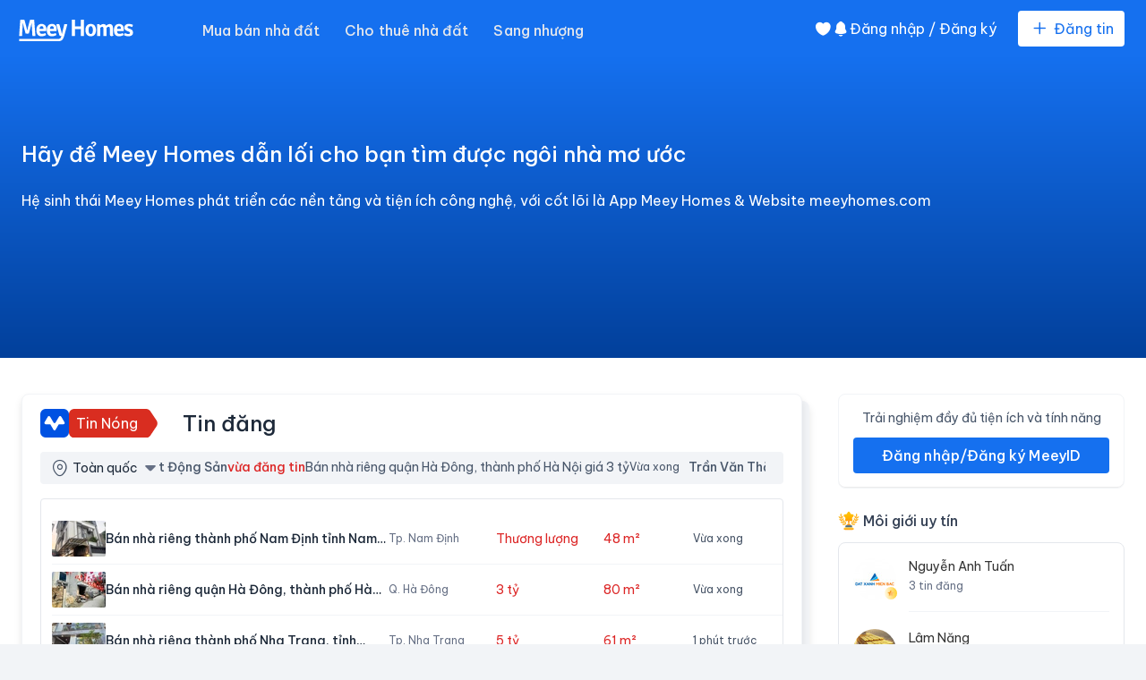

--- FILE ---
content_type: text/html; charset=utf-8
request_url: https://meeyhomes.com/
body_size: 42710
content:
<!DOCTYPE html><html lang="vi"> <head><meta charset="utf-8"><meta name="viewport" content="width=device-width"><link rel="icon" href="/favicon.ico" sizes="32x32"><link as="font" crossorigin rel="preload" href="https://fonts.gstatic.com/s/bevietnampro/v12/QdVPSTAyLFyeg_IDWvOJmVES_Hw4BXoYZ7AjSh8.woff2" type="font/woff2"><link as="font" crossorigin rel="preload" href="https://fonts.gstatic.com/s/bevietnampro/v12/QdVPSTAyLFyeg_IDWvOJmVES_Hw5BXoYZ7AjSh8.woff2" type="font/woff2"><link as="font" crossorigin rel="preload" href="https://fonts.gstatic.com/s/bevietnampro/v12/QdVPSTAyLFyeg_IDWvOJmVES_Hw3BXoYZ7Aj.woff2" type="font/woff2"><style>@font-face {unicode-range: U+0102-0103, U+0110-0111, U+0128-0129, U+0168-0169, U+01A0-01A1, U+01AF-01B0, U+0300-0301, U+0303-0304, U+0308-0309, U+0323, U+0329, U+1EA0-1EF9, U+20AB;font-weight: 400;font-style: normal;font-family: Be Vietnam Pro;font-display: swap;src: url(https://fonts.gstatic.com/s/bevietnampro/v12/QdVPSTAyLFyeg_IDWvOJmVES_Hw4BXoYZ7AjSh8.woff2)} @font-face {unicode-range: U+0100-02BA, U+02BD-02C5, U+02C7-02CC, U+02CE-02D7, U+02DD-02FF, U+0304, U+0308, U+0329, U+1D00-1DBF, U+1E00-1E9F, U+1EF2-1EFF, U+2020, U+20A0-20AB, U+20AD-20C0, U+2113, U+2C60-2C7F, U+A720-A7FF;font-weight: 400;font-style: normal;font-family: Be Vietnam Pro;font-display: swap;src: url(https://fonts.gstatic.com/s/bevietnampro/v12/QdVPSTAyLFyeg_IDWvOJmVES_Hw5BXoYZ7AjSh8.woff2)} @font-face {unicode-range: U+0000-00FF, U+0131, U+0152-0153, U+02BB-02BC, U+02C6, U+02DA, U+02DC, U+0304, U+0308, U+0329, U+2000-206F, U+20AC, U+2122, U+2191, U+2193, U+2212, U+2215, U+FEFF, U+FFFD;font-weight: 400;font-style: normal;font-family: Be Vietnam Pro;font-display: swap;src: url(https://fonts.gstatic.com/s/bevietnampro/v12/QdVPSTAyLFyeg_IDWvOJmVES_Hw3BXoYZ7Aj.woff2)} @font-face {unicode-range: U+0102-0103, U+0110-0111, U+0128-0129, U+0168-0169, U+01A0-01A1, U+01AF-01B0, U+0300-0301, U+0303-0304, U+0308-0309, U+0323, U+0329, U+1EA0-1EF9, U+20AB;font-weight: 500;font-style: normal;font-family: Be Vietnam Pro;font-display: swap;src: url(https://fonts.gstatic.com/s/bevietnampro/v12/QdVMSTAyLFyeg_IDWvOJmVES_HTEJm86Rb0JcBaoUUU.woff2)} @font-face {unicode-range: U+0100-02BA, U+02BD-02C5, U+02C7-02CC, U+02CE-02D7, U+02DD-02FF, U+0304, U+0308, U+0329, U+1D00-1DBF, U+1E00-1E9F, U+1EF2-1EFF, U+2020, U+20A0-20AB, U+20AD-20C0, U+2113, U+2C60-2C7F, U+A720-A7FF;font-weight: 500;font-style: normal;font-family: Be Vietnam Pro;font-display: swap;src: url(https://fonts.gstatic.com/s/bevietnampro/v12/QdVMSTAyLFyeg_IDWvOJmVES_HTEJm87Rb0JcBaoUUU.woff2)} @font-face {unicode-range: U+0000-00FF, U+0131, U+0152-0153, U+02BB-02BC, U+02C6, U+02DA, U+02DC, U+0304, U+0308, U+0329, U+2000-206F, U+20AC, U+2122, U+2191, U+2193, U+2212, U+2215, U+FEFF, U+FFFD;font-weight: 500;font-style: normal;font-family: Be Vietnam Pro;font-display: swap;src: url(https://fonts.gstatic.com/s/bevietnampro/v12/QdVMSTAyLFyeg_IDWvOJmVES_HTEJm81Rb0JcBao.woff2)} @font-face {unicode-range: U+0102-0103, U+0110-0111, U+0128-0129, U+0168-0169, U+01A0-01A1, U+01AF-01B0, U+0300-0301, U+0303-0304, U+0308-0309, U+0323, U+0329, U+1EA0-1EF9, U+20AB;font-weight: 600;font-style: normal;font-family: Be Vietnam Pro;font-display: swap;src: url(https://fonts.gstatic.com/s/bevietnampro/v12/QdVMSTAyLFyeg_IDWvOJmVES_HToIW86Rb0JcBaoUUU.woff2)} @font-face {unicode-range: U+0100-02BA, U+02BD-02C5, U+02C7-02CC, U+02CE-02D7, U+02DD-02FF, U+0304, U+0308, U+0329, U+1D00-1DBF, U+1E00-1E9F, U+1EF2-1EFF, U+2020, U+20A0-20AB, U+20AD-20C0, U+2113, U+2C60-2C7F, U+A720-A7FF;font-weight: 600;font-style: normal;font-family: Be Vietnam Pro;font-display: swap;src: url(https://fonts.gstatic.com/s/bevietnampro/v12/QdVMSTAyLFyeg_IDWvOJmVES_HToIW87Rb0JcBaoUUU.woff2)} @font-face {unicode-range: U+0000-00FF, U+0131, U+0152-0153, U+02BB-02BC, U+02C6, U+02DA, U+02DC, U+0304, U+0308, U+0329, U+2000-206F, U+20AC, U+2122, U+2191, U+2193, U+2212, U+2215, U+FEFF, U+FFFD;font-weight: 600;font-style: normal;font-family: Be Vietnam Pro;font-display: swap;src: url(https://fonts.gstatic.com/s/bevietnampro/v12/QdVMSTAyLFyeg_IDWvOJmVES_HToIW81Rb0JcBao.woff2)} @font-face {unicode-range: U+0102-0103, U+0110-0111, U+0128-0129, U+0168-0169, U+01A0-01A1, U+01AF-01B0, U+0300-0301, U+0303-0304, U+0308-0309, U+0323, U+0329, U+1EA0-1EF9, U+20AB;font-weight: 700;font-style: normal;font-family: Be Vietnam Pro;font-display: swap;src: url(https://fonts.gstatic.com/s/bevietnampro/v12/QdVMSTAyLFyeg_IDWvOJmVES_HSMIG86Rb0JcBaoUUU.woff2)} @font-face {unicode-range: U+0100-02BA, U+02BD-02C5, U+02C7-02CC, U+02CE-02D7, U+02DD-02FF, U+0304, U+0308, U+0329, U+1D00-1DBF, U+1E00-1E9F, U+1EF2-1EFF, U+2020, U+20A0-20AB, U+20AD-20C0, U+2113, U+2C60-2C7F, U+A720-A7FF;font-weight: 700;font-style: normal;font-family: Be Vietnam Pro;font-display: swap;src: url(https://fonts.gstatic.com/s/bevietnampro/v12/QdVMSTAyLFyeg_IDWvOJmVES_HSMIG87Rb0JcBaoUUU.woff2)} @font-face {unicode-range: U+0000-00FF, U+0131, U+0152-0153, U+02BB-02BC, U+02C6, U+02DA, U+02DC, U+0304, U+0308, U+0329, U+2000-206F, U+20AC, U+2122, U+2191, U+2193, U+2212, U+2215, U+FEFF, U+FFFD;font-weight: 700;font-style: normal;font-family: Be Vietnam Pro;font-display: swap;src: url(https://fonts.gstatic.com/s/bevietnampro/v12/QdVMSTAyLFyeg_IDWvOJmVES_HSMIG81Rb0JcBao.woff2)} body { font-family: Be Vietnam Pro, '_font_fallback_981509721659', sans-serif; } @font-face { font-family: '_font_fallback_981509721659'; size-adjust: 111.01%; src: local('Arial'); ascent-override: 90.08%; descent-override: 23.87%; line-gap-override: 0.00%; } body { font-family: Be Vietnam Pro, '_font_fallback_1279586078401', sans-serif; } @font-face { font-family: '_font_fallback_1279586078401'; size-adjust: 112.36%; src: local('Arial'); ascent-override: 89.00%; descent-override: 23.59%; line-gap-override: 0.00%; }</style> <title>Website #1 về bất động sản – Mua, bán, cho thuê nhà đất toàn quốc</title>
<meta name="description" content="Website số 1 về mua bán nhà đất, cung cấp hơn 1 triệu tin rao bán, cho thuê nhà đất, chung cư, văn phòng,… mỗi tháng. Cập nhật tin tức thị trường bất động sản nhanh chóng, xác thực. Tổng hợp kiến thức tài chính, pháp lý, phong thủy về bất động sản">
<meta name="robots" content="index,follow">
<link rel="canonical" href="https://meeyhomes.com/">
<meta property="og:title" content="Website #1 về bất động sản – Mua, bán, cho thuê nhà đất toàn quốc">
<meta property="og:description" content="Website số 1 về mua bán nhà đất, cung cấp hơn 1 triệu tin rao bán, cho thuê nhà đất, chung cư, văn phòng,… mỗi tháng. Cập nhật tin tức thị trường bất động sản nhanh chóng, xác thực. Tổng hợp kiến thức tài chính, pháp lý, phong thủy về bất động sản">
<meta property="og:url" content="https://meeyhomes.com/">
<meta property="og:type" content="website">
<meta property="og:image" content="https://image.meeyhomes.com/meeyproject-test/images/2022/12/20/banner-home.1671526397059.jpg?rt=fill&amp;w=600&amp;h=315&amp;q=95&amp;dpr=1&amp;g=ce&amp;s=DEqj-F9hQh8E_3SVF0lnmz-h4QYd6kLBU8ka738viUc">
<meta property="og:image:alt" content="Bất động sản MeeyHomes">
<meta property="og:image:width" content="600">
<meta property="og:image:height" content="315">

<meta property="og:locale" content="vi_VN">
<meta property="og:site_name" content="https://meeyhomes.com">
<meta property="og:article:author" content="https://www.facebook.com/meeyland.global/">
<meta property="fb:app_id" content="519811362992559">
<meta name="twitter:site" content="@meey_home">
<meta content="mua bán cho thuê nhà đất - bất động sản" name="keywords">
<meta content="Website #1 về bất động sản – Mua, bán, cho thuê nhà đất toàn quốc" property="twitter:title">
<meta content="Website số 1 về mua bán nhà đất, cung cấp hơn 1 triệu tin rao bán, cho thuê nhà đất, chung cư, văn phòng,… mỗi tháng. Cập nhật tin tức thị trường bất động sản nhanh chóng, xác thực. Tổng hợp kiến thức tài chính, pháp lý, phong thủy về bất động sản" property="twitter:description">
<meta content="https://image.meeyhomes.com/meeyproject-test/images/2022/12/20/banner-home.1671526397059.jpg?rt=fill&amp;w=600&amp;h=315&amp;q=95&amp;dpr=1&amp;g=ce&amp;s=DEqj-F9hQh8E_3SVF0lnmz-h4QYd6kLBU8ka738viUc" property="twitter:image">
<meta content="148873268971895" property="fb:pages">
<script type="application/ld+json">{"@context":"https://schema.org","@type":"Website","url":"https://meeyhomes.com","name":"Meey Home","itemListElement":[{"@type":"SearchAction","target":"https://meeyhomes.com/mua-ban-bat-dong-san?category","query-input":"required name=search_term_string"}]}</script> <!-- <script
      type='application/ld+json'
      set:html={JSON.stringify(ORGANIZATION_SCHEMA)}
      is:inline
    />
    <script
      type='application/ld+json'
      set:html={JSON.stringify(PERSON_SCHEMA)}
      is:inline
    />
    <script
      type='application/ld+json'
      set:html={JSON.stringify(REAL_ESTATE_SCHEMA)}
      is:inline
    /> --><script type="text/partytown" async src="https://www.googletagmanager.com/gtag/js?id=G-YV1MJBC42P"></script> <script type="text/partytown"> dataLayer = window.dataLayer || []
  window.gtag = function () {
    dataLayer.push(arguments)
  };
  window.gtag('js', new Date());
  window.gtag('config', 'G-YV1MJBC42P', {
    auto_config: false,  
    send_page_view: false
  });
  window.gtag('config', 'GTM-PDHJBKZ');</script><script type="text/partytown">
      !(function (f, b, e, v, n, t, s) {
        if (f.fbq) return
        n = f.fbq = function () {
          n.callMethod
            ? n.callMethod.apply(n, arguments)
            : n.queue.push(arguments)
        }
        if (!f._fbq) f._fbq = n
        n.push = n
        n.loaded = !0
        n.version = '2.0'
        n.queue = []
        t = b.createElement(e)
        t.async = !0
        t.src = v
        s = b.getElementsByTagName(e)[0]
        s.parentNode.insertBefore(t, s)
      })(
        window,
        document,
        'script',
        'https://connect.facebook.net/en_US/fbevents.js'
      )
      fbq('init', '903223921926904')
      fbq('track', 'PageView')
    </script><noscript><img height="1" width="1" style="display:none" src="https://www.facebook.com/tr?id=903223921926904&ev=PageView&noscript=1"></noscript>   <script type="module" src="/_astro/TooltipWrapper.astro_astro_type_script_index_0_lang.zv-p5SrI.js"></script><!-- {!!spa && <ClientRouter fallback='swap' />} --><link rel="stylesheet" href="/_astro/_id_.BHVPgZcZ.css">
<link rel="stylesheet" href="/_astro/_slug_.BwXjGcf2.css">
<link rel="stylesheet" href="/_astro/article-management.CrVPoPSZ.css">
<link rel="stylesheet" href="/_astro/article-management.BfHex4jP.css"><script>!(function(w,p,f,c){if(!window.crossOriginIsolated && !navigator.serviceWorker) return;c=w[p]=Object.assign(w[p]||{},{"lib":"/~partytown/","resolveUrl":"function (url) {\n          if (url.hostname === 'connect.facebook.net') {\n            var proxyUrl = new URL('https://meeyland.com/')\n            proxyUrl.searchParams.append('url', url.href)\n            return proxyUrl\n          }\n          return url\n        }","debug":false});c[f]=(c[f]||[]).concat(["dataLayer.push","gtag","apply","fbq"])})(window,'partytown','forward');/* Partytown 0.11.1 - MIT QwikDev */
const t={preserveBehavior:!1},e=e=>{if("string"==typeof e)return[e,t];const[n,r=t]=e;return[n,{...t,...r}]},n=Object.freeze((t=>{const e=new Set;let n=[];do{Object.getOwnPropertyNames(n).forEach((t=>{"function"==typeof n[t]&&e.add(t)}))}while((n=Object.getPrototypeOf(n))!==Object.prototype);return Array.from(e)})());!function(t,r,o,i,a,s,c,l,d,p,u=t,f){function h(){f||(f=1,"/"==(c=(s.lib||"/~partytown/")+(s.debug?"debug/":""))[0]&&(d=r.querySelectorAll('script[type="text/partytown"]'),i!=t?i.dispatchEvent(new CustomEvent("pt1",{detail:t})):(l=setTimeout(v,(null==s?void 0:s.fallbackTimeout)||1e4),r.addEventListener("pt0",w),a?y(1):o.serviceWorker?o.serviceWorker.register(c+(s.swPath||"partytown-sw.js"),{scope:c}).then((function(t){t.active?y():t.installing&&t.installing.addEventListener("statechange",(function(t){"activated"==t.target.state&&y()}))}),console.error):v())))}function y(e){p=r.createElement(e?"script":"iframe"),t._pttab=Date.now(),e||(p.style.display="block",p.style.width="0",p.style.height="0",p.style.border="0",p.style.visibility="hidden",p.setAttribute("aria-hidden",!0)),p.src=c+"partytown-"+(e?"atomics.js?v=0.11.1":"sandbox-sw.html?"+t._pttab),r.querySelector(s.sandboxParent||"body").appendChild(p)}function v(n,o){for(w(),i==t&&(s.forward||[]).map((function(n){const[r]=e(n);delete t[r.split(".")[0]]})),n=0;n<d.length;n++)(o=r.createElement("script")).innerHTML=d[n].innerHTML,o.nonce=s.nonce,r.head.appendChild(o);p&&p.parentNode.removeChild(p)}function w(){clearTimeout(l)}s=t.partytown||{},i==t&&(s.forward||[]).map((function(r){const[o,{preserveBehavior:i}]=e(r);u=t,o.split(".").map((function(e,r,o){var a;u=u[o[r]]=r+1<o.length?u[o[r]]||(a=o[r+1],n.includes(a)?[]:{}):(()=>{let e=null;if(i){const{methodOrProperty:n,thisObject:r}=((t,e)=>{let n=t;for(let t=0;t<e.length-1;t+=1)n=n[e[t]];return{thisObject:n,methodOrProperty:e.length>0?n[e[e.length-1]]:void 0}})(t,o);"function"==typeof n&&(e=(...t)=>n.apply(r,...t))}return function(){let n;return e&&(n=e(arguments)),(t._ptf=t._ptf||[]).push(o,arguments),n}})()}))})),"complete"==r.readyState?h():(t.addEventListener("DOMContentLoaded",h),t.addEventListener("load",h))}(window,document,navigator,top,window.crossOriginIsolated);;(e=>{e.addEventListener("astro:before-swap",e=>{let r=document.body.querySelector("iframe[src*='/~partytown/']");if(r)e.newDocument.body.append(r)})})(document);</script></head> <body class="bg-secondary-100"> <header class="top-0 z-[5000] inset-x-0 px-4 sm:px-6 w-full h-12 qmd:h-16 duration-300 ease-linear bg-primary-600 qmd:sticky" data-astro-transition-persist="astro-ws3uug7y-2"> <div class="flex justify-between items-center gap-x-8 mx-auto max-w-[1440px] h-full"> <div class="flex flex-row items-center space-x-8 tablet:space-x-4 mt-1 h-full jus"> <a title="homepage" class="shrink-0" href="/"> <img class="mx-auto tablet:w-[170px] h-7 lg:h-[32px] scale-75 -translate-x-6 transform" alt="logo" width="170" height="32" src="/statics/icons/mh-logo_white.svg"> </a> <div class="hidden lg:flex tablet:flex items-center space-x-7 tablet:space-x-4 h-full"> <div class="inline-block relative main-menu"> <a class="block relative menu-item" title="Mua bán nhà đất" href="/mua-ban-nha-dat-a4"> Mua bán nhà đất </a> <div class="left-0 z-[9999] absolute shadow-top-filter rounded-lg overflow-hidden transition-all duration-200 sub-menu"> <div class="bg-white shadow-divide mt-4 rounded-lg min-w-[10rem]"> <a class="menu-item menu-item-dropdown" title="Bán căn hộ chung cư" href="/ban-can-ho-chung-cu-g14"> Bán căn hộ chung cư </a><a class="menu-item menu-item-dropdown" title="Bán chung cư mini" href="/ban-chung-cu-mini-g13"> Bán chung cư mini </a><a class="menu-item menu-item-dropdown" title="Bán nhà riêng" href="/ban-nha-rieng-g12"> Bán nhà riêng </a><a class="menu-item menu-item-dropdown" title="Bán nhà mặt phố" href="/ban-nha-mat-pho-g13"> Bán nhà mặt phố </a><a class="menu-item menu-item-dropdown" title="Bán nhà tập thể" href="/ban-nha-tap-the-g13"> Bán nhà tập thể </a><a class="menu-item menu-item-dropdown" title="Bán đất" href="/ban-dat-g11"> Bán đất </a><a class="menu-item menu-item-dropdown" title="Bán đất nền dự án" href="/ban-dat-nen-du-an-g14"> Bán đất nền dự án </a><a class="menu-item menu-item-dropdown" title="Bán biệt thự liền kề" href="/ban-biet-thu-lien-ke-g14"> Bán biệt thự liền kề </a><a class="menu-item menu-item-dropdown" title="Bán nhà phố thương mại - Shophouse" href="/ban-shophouse-nha-pho-thuong-mai-g15"> Bán nhà phố thương mại - Shophouse </a><a class="menu-item menu-item-dropdown" title="Bán nhà trọ" href="/ban-nha-tro-g12"> Bán nhà trọ </a> </div> </div> </div><div class="inline-block relative main-menu"> <a class="block relative menu-item" title="Cho thuê nhà đất" href="/cho-thue-nha-dat-a4"> Cho thuê nhà đất </a> <div class="left-0 z-[9999] absolute shadow-top-filter rounded-lg overflow-hidden transition-all duration-200 sub-menu"> <div class="bg-white shadow-divide mt-4 rounded-lg min-w-[10rem]"> <a class="menu-item menu-item-dropdown" title="Cho thuê căn hộ chung cư" href="/cho-thue-can-ho-chung-cu-g24"> Cho thuê căn hộ chung cư </a><a class="menu-item menu-item-dropdown" title="Cho thuê phòng trọ" href="/cho-thue-phong-tro-g22"> Cho thuê phòng trọ </a><a class="menu-item menu-item-dropdown" title="Cho thuê văn phòng" href="/cho-thue-van-phong-g22"> Cho thuê văn phòng </a><a class="menu-item menu-item-dropdown" title="Cho thuê chung cư mini" href="/cho-thue-chung-cu-mini-g23"> Cho thuê chung cư mini </a><a class="menu-item menu-item-dropdown" title="Cho thuê mặt bằng" href="/cho-thue-mat-bang-cua-hang-ki-ot-g26"> Cho thuê mặt bằng </a><a class="menu-item menu-item-dropdown" title="Cho thuê nhà riêng" href="/cho-thue-nha-rieng-g22"> Cho thuê nhà riêng </a><a class="menu-item menu-item-dropdown" title="Cho thuê kho bãi, nhà xưởng" href="/cho-thue-kho-nha-xuong-g23"> Cho thuê kho bãi, nhà xưởng </a><a class="menu-item menu-item-dropdown" title="Cho thuê nhà trọ" href="/cho-thue-nha-tro-g22"> Cho thuê nhà trọ </a><a class="menu-item menu-item-dropdown" title="Cho thuê shophouse, nhà phố thương mại" href="/cho-thue-shophouse-nha-pho-thuong-mai-g25"> Cho thuê shophouse, nhà phố thương mại </a><a class="menu-item menu-item-dropdown" title="Cho thuê đất" href="/cho-thue-dat-g21"> Cho thuê đất </a> </div> </div> </div><div class="inline-block relative main-menu"> <a class="block relative menu-item" title="Sang nhượng" href="/sang-nhuong-nha-dat-a4"> Sang nhượng </a> <div class="left-0 z-[9999] absolute shadow-top-filter rounded-lg overflow-hidden transition-all duration-200 sub-menu"> <div class="bg-white shadow-divide mt-4 rounded-lg min-w-[10rem]"> <a class="menu-item menu-item-dropdown" title="Sang nhượng quán cafe" href="/sang-nhuong-quan-cafe-g22"> Sang nhượng quán cafe </a><a class="menu-item menu-item-dropdown" title="Sang nhượng matxa-spa" href="/sang-nhuong-matxaspa-g21"> Sang nhượng matxa-spa </a><a class="menu-item menu-item-dropdown" title="Sang nhượng nhà hàng" href="/sang-nhuong-kinh-doanh-an-uong-g24"> Sang nhượng nhà hàng </a><a class="menu-item menu-item-dropdown" title="Sang nhượng cửa hàng" href="/sang-nhuong-cua-hang-quan-ao-g24?category=5deb722db4367252525c1d16&#38;typeOfHouses[]=65eeb3cf01dfc72e1912edd4,65eeb3cf01dfc72e1912edd6"> Sang nhượng cửa hàng </a><a class="menu-item menu-item-dropdown" title="Sang nhượng mặt bằng" href="/sang-nhuong-mat-bang-cua-hang-ki-ot-g26"> Sang nhượng mặt bằng </a> </div> </div> </div> </div> </div> <div class="hidden lg:flex tablet:flex flex-1 justify-end items-center gap-x-6 space-x-6"> <style>astro-island,astro-slot,astro-static-slot{display:contents}</style><script>(()=>{var e=async t=>{await(await t())()};(self.Astro||(self.Astro={})).only=e;window.dispatchEvent(new Event("astro:only"));})();</script><script>(()=>{var A=Object.defineProperty;var g=(i,o,a)=>o in i?A(i,o,{enumerable:!0,configurable:!0,writable:!0,value:a}):i[o]=a;var d=(i,o,a)=>g(i,typeof o!="symbol"?o+"":o,a);{let i={0:t=>m(t),1:t=>a(t),2:t=>new RegExp(t),3:t=>new Date(t),4:t=>new Map(a(t)),5:t=>new Set(a(t)),6:t=>BigInt(t),7:t=>new URL(t),8:t=>new Uint8Array(t),9:t=>new Uint16Array(t),10:t=>new Uint32Array(t),11:t=>1/0*t},o=t=>{let[l,e]=t;return l in i?i[l](e):void 0},a=t=>t.map(o),m=t=>typeof t!="object"||t===null?t:Object.fromEntries(Object.entries(t).map(([l,e])=>[l,o(e)]));class y extends HTMLElement{constructor(){super(...arguments);d(this,"Component");d(this,"hydrator");d(this,"hydrate",async()=>{var b;if(!this.hydrator||!this.isConnected)return;let e=(b=this.parentElement)==null?void 0:b.closest("astro-island[ssr]");if(e){e.addEventListener("astro:hydrate",this.hydrate,{once:!0});return}let c=this.querySelectorAll("astro-slot"),n={},h=this.querySelectorAll("template[data-astro-template]");for(let r of h){let s=r.closest(this.tagName);s!=null&&s.isSameNode(this)&&(n[r.getAttribute("data-astro-template")||"default"]=r.innerHTML,r.remove())}for(let r of c){let s=r.closest(this.tagName);s!=null&&s.isSameNode(this)&&(n[r.getAttribute("name")||"default"]=r.innerHTML)}let p;try{p=this.hasAttribute("props")?m(JSON.parse(this.getAttribute("props"))):{}}catch(r){let s=this.getAttribute("component-url")||"<unknown>",v=this.getAttribute("component-export");throw v&&(s+=` (export ${v})`),console.error(`[hydrate] Error parsing props for component ${s}`,this.getAttribute("props"),r),r}let u;await this.hydrator(this)(this.Component,p,n,{client:this.getAttribute("client")}),this.removeAttribute("ssr"),this.dispatchEvent(new CustomEvent("astro:hydrate"))});d(this,"unmount",()=>{this.isConnected||this.dispatchEvent(new CustomEvent("astro:unmount"))})}disconnectedCallback(){document.removeEventListener("astro:after-swap",this.unmount),document.addEventListener("astro:after-swap",this.unmount,{once:!0})}connectedCallback(){if(!this.hasAttribute("await-children")||document.readyState==="interactive"||document.readyState==="complete")this.childrenConnectedCallback();else{let e=()=>{document.removeEventListener("DOMContentLoaded",e),c.disconnect(),this.childrenConnectedCallback()},c=new MutationObserver(()=>{var n;((n=this.lastChild)==null?void 0:n.nodeType)===Node.COMMENT_NODE&&this.lastChild.nodeValue==="astro:end"&&(this.lastChild.remove(),e())});c.observe(this,{childList:!0}),document.addEventListener("DOMContentLoaded",e)}}async childrenConnectedCallback(){let e=this.getAttribute("before-hydration-url");e&&await import(e),this.start()}async start(){let e=JSON.parse(this.getAttribute("opts")),c=this.getAttribute("client");if(Astro[c]===void 0){window.addEventListener(`astro:${c}`,()=>this.start(),{once:!0});return}try{await Astro[c](async()=>{let n=this.getAttribute("renderer-url"),[h,{default:p}]=await Promise.all([import(this.getAttribute("component-url")),n?import(n):()=>()=>{}]),u=this.getAttribute("component-export")||"default";if(!u.includes("."))this.Component=h[u];else{this.Component=h;for(let f of u.split("."))this.Component=this.Component[f]}return this.hydrator=p,this.hydrate},e,this)}catch(n){console.error(`[astro-island] Error hydrating ${this.getAttribute("component-url")}`,n)}}attributeChangedCallback(){this.hydrate()}}d(y,"observedAttributes",["props"]),customElements.get("astro-island")||customElements.define("astro-island",y)}})();</script><astro-island uid="85jKx" component-url="/_astro/Favorite.Cjz5kKJJ.js" component-export="default" renderer-url="/_astro/client.4AZqD4Tw.js" props="{}" ssr client="only" opts="{&quot;name&quot;:&quot;Favorite&quot;,&quot;value&quot;:&quot;react&quot;}"></astro-island> <astro-island uid="Z1uWu2E" component-url="/_astro/Notification.D1ZvYigO.js" component-export="default" renderer-url="/_astro/client.4AZqD4Tw.js" props="{}" ssr client="only" opts="{&quot;name&quot;:&quot;Notification&quot;,&quot;value&quot;:&quot;react&quot;}"></astro-island> <astro-island uid="Z2jCVto" component-url="/_astro/User.CSbpIEdZ.js" component-export="default" renderer-url="/_astro/client.4AZqD4Tw.js" props="{}" ssr client="only" opts="{&quot;name&quot;:&quot;User&quot;,&quot;value&quot;:&quot;react&quot;}"></astro-island> <a class="min-w-fit" href="https://meeyland.com/dang-tin"> <button class="tablet:!px-2 tablet:!py-[5px] tablet:!text-fs-14 meey-button meey-button-prefix-icon meey-button-large meey-button-reverse-solid"> <i class="ml-add text-fs-24 leading-6"></i>Đăng tin
</button> </a> </div> <astro-island uid="ZusWWW" component-url="/_astro/DrawerMenu.B7uQ6zPk.js" component-export="default" renderer-url="/_astro/client.4AZqD4Tw.js" props="{&quot;menu&quot;:[1,[[0,{&quot;_id&quot;:[0,&quot;5deb722db4367252525c1d00&quot;],&quot;label&quot;:[0,&quot;Mua bán nhà đất&quot;],&quot;value&quot;:[0,&quot;/mua-ban-nha-dat-a4&quot;],&quot;subMenu&quot;:[1,[[0,{&quot;label&quot;:[0,&quot;Bán căn hộ chung cư&quot;],&quot;value&quot;:[0,&quot;/ban-can-ho-chung-cu-g14&quot;]}],[0,{&quot;label&quot;:[0,&quot;Bán chung cư mini&quot;],&quot;value&quot;:[0,&quot;/ban-chung-cu-mini-g13&quot;]}],[0,{&quot;label&quot;:[0,&quot;Bán nhà riêng&quot;],&quot;value&quot;:[0,&quot;/ban-nha-rieng-g12&quot;]}],[0,{&quot;label&quot;:[0,&quot;Bán nhà mặt phố&quot;],&quot;value&quot;:[0,&quot;/ban-nha-mat-pho-g13&quot;]}],[0,{&quot;label&quot;:[0,&quot;Bán nhà tập thể&quot;],&quot;value&quot;:[0,&quot;/ban-nha-tap-the-g13&quot;]}],[0,{&quot;label&quot;:[0,&quot;Bán đất&quot;],&quot;value&quot;:[0,&quot;/ban-dat-g11&quot;]}],[0,{&quot;label&quot;:[0,&quot;Bán đất nền dự án&quot;],&quot;value&quot;:[0,&quot;/ban-dat-nen-du-an-g14&quot;]}],[0,{&quot;label&quot;:[0,&quot;Bán biệt thự liền kề&quot;],&quot;value&quot;:[0,&quot;/ban-biet-thu-lien-ke-g14&quot;]}],[0,{&quot;label&quot;:[0,&quot;Bán nhà phố thương mại - Shophouse&quot;],&quot;value&quot;:[0,&quot;/ban-shophouse-nha-pho-thuong-mai-g15&quot;]}],[0,{&quot;label&quot;:[0,&quot;Bán nhà trọ&quot;],&quot;value&quot;:[0,&quot;/ban-nha-tro-g12&quot;]}]]],&quot;icon&quot;:[0,&quot;icon-sell&quot;]}],[0,{&quot;_id&quot;:[0,&quot;5deb722db4367252525c1d11&quot;],&quot;label&quot;:[0,&quot;Cho thuê nhà đất&quot;],&quot;value&quot;:[0,&quot;/cho-thue-nha-dat-a4&quot;],&quot;subMenu&quot;:[1,[[0,{&quot;label&quot;:[0,&quot;Cho thuê căn hộ chung cư&quot;],&quot;value&quot;:[0,&quot;/cho-thue-can-ho-chung-cu-g24&quot;]}],[0,{&quot;label&quot;:[0,&quot;Cho thuê phòng trọ&quot;],&quot;value&quot;:[0,&quot;/cho-thue-phong-tro-g22&quot;]}],[0,{&quot;label&quot;:[0,&quot;Cho thuê văn phòng&quot;],&quot;value&quot;:[0,&quot;/cho-thue-van-phong-g22&quot;]}],[0,{&quot;label&quot;:[0,&quot;Cho thuê chung cư mini&quot;],&quot;value&quot;:[0,&quot;/cho-thue-chung-cu-mini-g23&quot;]}],[0,{&quot;label&quot;:[0,&quot;Cho thuê mặt bằng&quot;],&quot;value&quot;:[0,&quot;/cho-thue-mat-bang-cua-hang-ki-ot-g26&quot;]}],[0,{&quot;label&quot;:[0,&quot;Cho thuê nhà riêng&quot;],&quot;value&quot;:[0,&quot;/cho-thue-nha-rieng-g22&quot;]}],[0,{&quot;label&quot;:[0,&quot;Cho thuê kho bãi, nhà xưởng&quot;],&quot;value&quot;:[0,&quot;/cho-thue-kho-nha-xuong-g23&quot;]}],[0,{&quot;label&quot;:[0,&quot;Cho thuê nhà trọ&quot;],&quot;value&quot;:[0,&quot;/cho-thue-nha-tro-g22&quot;]}],[0,{&quot;label&quot;:[0,&quot;Cho thuê shophouse, nhà phố thương mại&quot;],&quot;value&quot;:[0,&quot;/cho-thue-shophouse-nha-pho-thuong-mai-g25&quot;]}],[0,{&quot;label&quot;:[0,&quot;Cho thuê đất&quot;],&quot;value&quot;:[0,&quot;/cho-thue-dat-g21&quot;]}]]],&quot;icon&quot;:[0,&quot;icon-rent&quot;]}],[0,{&quot;_id&quot;:[0,&quot;5deb722db4367252525c1d16&quot;],&quot;label&quot;:[0,&quot;Sang nhượng&quot;],&quot;value&quot;:[0,&quot;/sang-nhuong-nha-dat-a4&quot;],&quot;subMenu&quot;:[1,[[0,{&quot;label&quot;:[0,&quot;Sang nhượng quán cafe&quot;],&quot;value&quot;:[0,&quot;/sang-nhuong-quan-cafe-g22&quot;]}],[0,{&quot;label&quot;:[0,&quot;Sang nhượng matxa-spa&quot;],&quot;value&quot;:[0,&quot;/sang-nhuong-matxaspa-g21&quot;]}],[0,{&quot;label&quot;:[0,&quot;Sang nhượng nhà hàng&quot;],&quot;value&quot;:[0,&quot;/sang-nhuong-kinh-doanh-an-uong-g24&quot;]}],[0,{&quot;label&quot;:[0,&quot;Sang nhượng cửa hàng&quot;],&quot;value&quot;:[0,&quot;/sang-nhuong-cua-hang-quan-ao-g24?category=5deb722db4367252525c1d16&amp;typeOfHouses[]=65eeb3cf01dfc72e1912edd4,65eeb3cf01dfc72e1912edd6&quot;]}],[0,{&quot;label&quot;:[0,&quot;Sang nhượng mặt bằng&quot;],&quot;value&quot;:[0,&quot;/sang-nhuong-mat-bang-cua-hang-ki-ot-g26&quot;]}]]],&quot;icon&quot;:[0,&quot;icon-transfer&quot;]}]]],&quot;categoryId&quot;:[0]}" ssr client="only" opts="{&quot;name&quot;:&quot;DrawerMenu&quot;,&quot;value&quot;:&quot;react&quot;}"></astro-island> <script>(()=>{var e=async t=>{await(await t())()};(self.Astro||(self.Astro={})).load=e;window.dispatchEvent(new Event("astro:load"));})();</script><astro-island uid="ZY03o2" prefix="r4" component-url="/_astro/AppConfig.B3ON2L_7.js" component-export="default" renderer-url="/_astro/client.4AZqD4Tw.js" props="{&quot;data&quot;:[0,{&quot;config&quot;:[0,{&quot;sortArticle&quot;:[1,[[0,{&quot;label&quot;:[0,&quot;Thông thường&quot;],&quot;value&quot;:[0,1],&quot;sort&quot;:[0,&quot;subscription.type:asc,isVerify:desc,isBoughtElectron:desc,isTourDisplayed:desc,isCrawl:asc,publishedAt:desc&quot;]}],[0,{&quot;label&quot;:[0,&quot;Tin đăng mới nhất&quot;],&quot;value&quot;:[0,2],&quot;sort&quot;:[0,&quot;publishedAt:desc&quot;]}],[0,{&quot;label&quot;:[0,&quot;Tin đăng cũ nhất&quot;],&quot;value&quot;:[0,3],&quot;sort&quot;:[0,&quot;publishedAt:asc&quot;]}],[0,{&quot;label&quot;:[0,&quot;Giá tăng dần&quot;],&quot;value&quot;:[0,4],&quot;sort&quot;:[0,&quot;publishedAt:desc&quot;]}],[0,{&quot;label&quot;:[0,&quot;Giá giảm dần&quot;],&quot;value&quot;:[0,5],&quot;sort&quot;:[0,&quot;publishedAt:desc&quot;]}],[0,{&quot;label&quot;:[0,&quot;Diện tích tăng dần&quot;],&quot;value&quot;:[0,6],&quot;sort&quot;:[0,&quot;area:asc,publishedAt:desc&quot;]}],[0,{&quot;label&quot;:[0,&quot;Diện tích giảm dần&quot;],&quot;value&quot;:[0,7],&quot;sort&quot;:[0,&quot;area:desc,publishedAt:desc&quot;]}]]],&quot;categories&quot;:[1,[[0,{&quot;_id&quot;:[0,&quot;5deb722db4367252525c1d00&quot;],&quot;name&quot;:[0,&quot;Mua bán&quot;],&quot;value&quot;:[0,&quot;mua_ban&quot;],&quot;sort&quot;:[0,1],&quot;slug&quot;:[0,&quot;mua-ban-nha-dat&quot;],&quot;slugIncludeTypeOfHouse&quot;:[0,&quot;ban&quot;],&quot;uri&quot;:[0,&quot;/mua-ban-nha-dat-a4&quot;]}],[0,{&quot;_id&quot;:[0,&quot;5deb722db4367252525c1d11&quot;],&quot;name&quot;:[0,&quot;Cho thuê&quot;],&quot;value&quot;:[0,&quot;cho_thue&quot;],&quot;sort&quot;:[0,2],&quot;slug&quot;:[0,&quot;cho-thue-nha-dat&quot;],&quot;slugIncludeTypeOfHouse&quot;:[0,&quot;cho-thue&quot;],&quot;uri&quot;:[0,&quot;/cho-thue-nha-dat-a4&quot;]}],[0,{&quot;_id&quot;:[0,&quot;5deb722db4367252525c1d16&quot;],&quot;name&quot;:[0,&quot;Sang nhượng&quot;],&quot;value&quot;:[0,&quot;sang_nhuong&quot;],&quot;sort&quot;:[0,3],&quot;slug&quot;:[0,&quot;sang-nhuong-nha-dat&quot;],&quot;slugIncludeTypeOfHouse&quot;:[0,&quot;sang-nhuong&quot;],&quot;uri&quot;:[0,&quot;/sang-nhuong-nha-dat-a4&quot;]}]]],&quot;homes&quot;:[0,{&quot;news&quot;:[1,[[0,{&quot;label&quot;:[0,&quot;Mới nhất&quot;],&quot;value&quot;:[0,&quot;newest&quot;]}],[0,{&quot;label&quot;:[0,&quot;Đầu tư&quot;],&quot;value&quot;:[0,&quot;dau-tu&quot;]}],[0,{&quot;label&quot;:[0,&quot;Thị trường&quot;],&quot;value&quot;:[0,&quot;thi-truong&quot;]}],[0,{&quot;label&quot;:[0,&quot;Chính sách&quot;],&quot;value&quot;:[0,&quot;chinh-sach&quot;]}],[0,{&quot;label&quot;:[0,&quot;Chuyển đổi số&quot;],&quot;value&quot;:[0,&quot;chuyen-doi-so&quot;]}],[0,{&quot;label&quot;:[0,&quot;Câu chuyện IPO&quot;],&quot;value&quot;:[0,&quot;cau-chuyen-ipo&quot;]}],[0,{&quot;label&quot;:[0,&quot;Cafe thứ 7&quot;],&quot;value&quot;:[0,&quot;cafe-thu-7&quot;]}]]],&quot;realEstate3D&quot;:[1,[[0,{&quot;label&quot;:[0,&quot;Tất cả&quot;],&quot;value&quot;:[0,&quot;all&quot;]}],[0,{&quot;label&quot;:[0,&quot;Dự án&quot;],&quot;value&quot;:[0,&quot;643f4dd5682af3c1bae490b2&quot;]}],[0,{&quot;label&quot;:[0,&quot;Quy hoạch&quot;],&quot;value&quot;:[0,&quot;643f4e07682af3c1bae490be&quot;]}]]]}]}],&quot;menu&quot;:[1,[[0,{&quot;_id&quot;:[0,&quot;5deb722db4367252525c1d00&quot;],&quot;label&quot;:[0,&quot;Mua bán nhà đất&quot;],&quot;value&quot;:[0,&quot;/mua-ban-nha-dat-a4&quot;],&quot;subMenu&quot;:[1,[[0,{&quot;label&quot;:[0,&quot;Bán căn hộ chung cư&quot;],&quot;value&quot;:[0,&quot;/ban-can-ho-chung-cu-g14&quot;]}],[0,{&quot;label&quot;:[0,&quot;Bán chung cư mini&quot;],&quot;value&quot;:[0,&quot;/ban-chung-cu-mini-g13&quot;]}],[0,{&quot;label&quot;:[0,&quot;Bán nhà riêng&quot;],&quot;value&quot;:[0,&quot;/ban-nha-rieng-g12&quot;]}],[0,{&quot;label&quot;:[0,&quot;Bán nhà mặt phố&quot;],&quot;value&quot;:[0,&quot;/ban-nha-mat-pho-g13&quot;]}],[0,{&quot;label&quot;:[0,&quot;Bán nhà tập thể&quot;],&quot;value&quot;:[0,&quot;/ban-nha-tap-the-g13&quot;]}],[0,{&quot;label&quot;:[0,&quot;Bán đất&quot;],&quot;value&quot;:[0,&quot;/ban-dat-g11&quot;]}],[0,{&quot;label&quot;:[0,&quot;Bán đất nền dự án&quot;],&quot;value&quot;:[0,&quot;/ban-dat-nen-du-an-g14&quot;]}],[0,{&quot;label&quot;:[0,&quot;Bán biệt thự liền kề&quot;],&quot;value&quot;:[0,&quot;/ban-biet-thu-lien-ke-g14&quot;]}],[0,{&quot;label&quot;:[0,&quot;Bán nhà phố thương mại - Shophouse&quot;],&quot;value&quot;:[0,&quot;/ban-shophouse-nha-pho-thuong-mai-g15&quot;]}],[0,{&quot;label&quot;:[0,&quot;Bán nhà trọ&quot;],&quot;value&quot;:[0,&quot;/ban-nha-tro-g12&quot;]}]]],&quot;icon&quot;:[0,&quot;icon-sell&quot;]}],[0,{&quot;_id&quot;:[0,&quot;5deb722db4367252525c1d11&quot;],&quot;label&quot;:[0,&quot;Cho thuê nhà đất&quot;],&quot;value&quot;:[0,&quot;/cho-thue-nha-dat-a4&quot;],&quot;subMenu&quot;:[1,[[0,{&quot;label&quot;:[0,&quot;Cho thuê căn hộ chung cư&quot;],&quot;value&quot;:[0,&quot;/cho-thue-can-ho-chung-cu-g24&quot;]}],[0,{&quot;label&quot;:[0,&quot;Cho thuê phòng trọ&quot;],&quot;value&quot;:[0,&quot;/cho-thue-phong-tro-g22&quot;]}],[0,{&quot;label&quot;:[0,&quot;Cho thuê văn phòng&quot;],&quot;value&quot;:[0,&quot;/cho-thue-van-phong-g22&quot;]}],[0,{&quot;label&quot;:[0,&quot;Cho thuê chung cư mini&quot;],&quot;value&quot;:[0,&quot;/cho-thue-chung-cu-mini-g23&quot;]}],[0,{&quot;label&quot;:[0,&quot;Cho thuê mặt bằng&quot;],&quot;value&quot;:[0,&quot;/cho-thue-mat-bang-cua-hang-ki-ot-g26&quot;]}],[0,{&quot;label&quot;:[0,&quot;Cho thuê nhà riêng&quot;],&quot;value&quot;:[0,&quot;/cho-thue-nha-rieng-g22&quot;]}],[0,{&quot;label&quot;:[0,&quot;Cho thuê kho bãi, nhà xưởng&quot;],&quot;value&quot;:[0,&quot;/cho-thue-kho-nha-xuong-g23&quot;]}],[0,{&quot;label&quot;:[0,&quot;Cho thuê nhà trọ&quot;],&quot;value&quot;:[0,&quot;/cho-thue-nha-tro-g22&quot;]}],[0,{&quot;label&quot;:[0,&quot;Cho thuê shophouse, nhà phố thương mại&quot;],&quot;value&quot;:[0,&quot;/cho-thue-shophouse-nha-pho-thuong-mai-g25&quot;]}],[0,{&quot;label&quot;:[0,&quot;Cho thuê đất&quot;],&quot;value&quot;:[0,&quot;/cho-thue-dat-g21&quot;]}]]],&quot;icon&quot;:[0,&quot;icon-rent&quot;]}],[0,{&quot;_id&quot;:[0,&quot;5deb722db4367252525c1d16&quot;],&quot;label&quot;:[0,&quot;Sang nhượng&quot;],&quot;value&quot;:[0,&quot;/sang-nhuong-nha-dat-a4&quot;],&quot;subMenu&quot;:[1,[[0,{&quot;label&quot;:[0,&quot;Sang nhượng quán cafe&quot;],&quot;value&quot;:[0,&quot;/sang-nhuong-quan-cafe-g22&quot;]}],[0,{&quot;label&quot;:[0,&quot;Sang nhượng matxa-spa&quot;],&quot;value&quot;:[0,&quot;/sang-nhuong-matxaspa-g21&quot;]}],[0,{&quot;label&quot;:[0,&quot;Sang nhượng nhà hàng&quot;],&quot;value&quot;:[0,&quot;/sang-nhuong-kinh-doanh-an-uong-g24&quot;]}],[0,{&quot;label&quot;:[0,&quot;Sang nhượng cửa hàng&quot;],&quot;value&quot;:[0,&quot;/sang-nhuong-cua-hang-quan-ao-g24?category=5deb722db4367252525c1d16&amp;typeOfHouses[]=65eeb3cf01dfc72e1912edd4,65eeb3cf01dfc72e1912edd6&quot;]}],[0,{&quot;label&quot;:[0,&quot;Sang nhượng mặt bằng&quot;],&quot;value&quot;:[0,&quot;/sang-nhuong-mat-bang-cua-hang-ki-ot-g26&quot;]}]]],&quot;icon&quot;:[0,&quot;icon-transfer&quot;]}],[0,{&quot;label&quot;:[0,&quot;Dự án&quot;],&quot;value&quot;:[0,&quot;https://meeyproject.com/project&quot;],&quot;icon&quot;:[0,&quot;icon-project&quot;],&quot;target&quot;:[0,&quot;_blank&quot;],&quot;rel&quot;:[0,&quot;nofollow&quot;]}],[0,{&quot;label&quot;:[0,&quot;Tin tức&quot;],&quot;value&quot;:[0,&quot;/tin-tuc&quot;],&quot;icon&quot;:[0,&quot;icon-news&quot;],&quot;target&quot;:[0,&quot;_blank&quot;],&quot;rel&quot;:[0,&quot;nofollow&quot;]}],[0,{&quot;label&quot;:[0,&quot;Khám phá&quot;],&quot;value&quot;:[0,&quot;/discovery&quot;],&quot;icon&quot;:[0,&quot;icon-discovery&quot;],&quot;isNew&quot;:[0,true]}]]]}]}" ssr client="load" opts="{&quot;name&quot;:&quot;AppConfig&quot;,&quot;value&quot;:true}"></astro-island> </div> </header>    <div class="z-10 relative bg-banner w-full font-normal"><div class="px-0 xl:px-6 py-6"><div class="layout"><div class="flex flex-col justify-center space-y-6 mx-auto w-full h-72"><h1 class="font-medium text-fs-24 text-white xl:text-fs-30">
Hãy để Meey Homes dẫn lối cho bạn tìm được ngôi nhà mơ ước
</h1><p class="font-normal text-fs-16 text-white">
Hệ sinh thái Meey Homes phát triển các nền tảng và tiện ích công
              nghệ, với cốt lõi là App Meey Homes & Website meeyhomes.com
</p><div class="h-12 xl:h-14"><astro-island uid="1sBQgh" component-url="/_astro/HomeSearch._YalDLZl.js" component-export="default" renderer-url="/_astro/client.4AZqD4Tw.js" props="{}" ssr client="only" opts="{&quot;name&quot;:&quot;HomeSearch&quot;,&quot;value&quot;:&quot;react&quot;}"></astro-island></div></div></div></div></div> <div class="bg-white"> <div class="!pt-10 layout"> <div class="gap-10 grid grid-cols-1 lg:grid-cols-home tablet:grid-cols-home"> <div class="relative flex flex-col space-y-12 pb-12" id="left-side"> <div class="z-[1] relative order-1 min-h-[392px]"> <div class="shadow-bottom-divide relative bg-white px-5 py-4 border border-secondary-100 border-solid rounded-lg min-h-[392px]"> <div class="px-4 pt-6 pb-6 qmd:p-0 bg-white" id="hot-article"> <h2 class="flex space-x-4 my-auto justify-between qmd:justify-start items-center"> <span class="flex gap-2"> <img loading="lazy" width="32" height="32" src="/statics/icons/meey-land.svg" class="shrink-0 w-8 h-8" alt="meeyland"> <span class="w-[99px] h-8 py-1 pl-2 card-hot-article text-base text-white">
Tin Nóng
</span> </span> <span class="justify-center px-3 hidden qmd:block text-fs-14 qmd:text-fs-24 text-grey-800 font-medium">
Tin đăng
</span> </h2> <div class="flex gap-3 py-1.5 pl-3 pr-5 mt-5 qmd:mt-4 text-sm leading-5 bg-grey-100 rounded text-slate-600 max-md:flex-wrap items-center">  <astro-island uid="1wNLL" component-url="/_astro/Location.DGFuzrSu.js" component-export="default" renderer-url="/_astro/client.4AZqD4Tw.js" props="{}" ssr client="only" opts="{&quot;name&quot;:&quot;Location&quot;,&quot;value&quot;:&quot;react&quot;}"></astro-island>  <div class="flex-1 overflow-hidden h-6"><div id="hot-article-marquee" class="flex gap-4 animation-hot-article relative"><a href="/ban-nha-rieng-ha-dong-ha-noi-i1222/306510902" title="Bán nhà riêng quận Hà Đông, thành phố Hà Nội giá 3 tỷ" class="flex gap-1 justify-center items-center whitespace-nowrap hot-article"><div class="tracking-normal text-fs-14 font-medium line-clamp-1">Tùng Bất Động Sản</div><div class="tracking-normal text-red-600 text-fs-14 font-medium">vừa đăng tin</div><div class="flex-1  text-fs-14">Bán nhà riêng quận Hà Đông, thành phố Hà Nội giá 3 tỷ</div><div class="my-auto text-fs-12 leading-4">Vừa xong</div></a><a href="/ban-nha-rieng-thu-duc-ho-chi-minh-i1223/306510146" title="Duy nhất 1 căn nhà mới tinh khu vip bên sông hiệp bình chánh 51m2 hơn 8 tỷ" class="flex gap-1 justify-center items-center whitespace-nowrap hot-article"><div class="tracking-normal text-fs-14 font-medium line-clamp-1">Trần Văn Thăng</div><div class="tracking-normal text-red-600 text-fs-14 font-medium">vừa đăng tin</div><div class="flex-1  text-fs-14">Duy nhất 1 căn nhà mới tinh khu vip bên sông hiệp bình chánh 51m2 hơn 8 tỷ</div><div class="my-auto text-fs-12 leading-4">1 phút trước</div></a><a href="/ban-nha-rieng-thanh-xuan-ha-noi-i1222/306496963" title="Cực hiếm Hoàng Văn Thái, 5 tầng, thang máy thoáng sáng chỉ hơn 10 tỷ" class="flex gap-1 justify-center items-center whitespace-nowrap hot-article"><div class="tracking-normal text-fs-14 font-medium line-clamp-1">Hoàng Anh</div><div class="tracking-normal text-red-600 text-fs-14 font-medium">vừa đăng tin</div><div class="flex-1  text-fs-14">Cực hiếm Hoàng Văn Thái, 5 tầng, thang máy thoáng sáng chỉ hơn 10 tỷ</div><div class="my-auto text-fs-12 leading-4">1 phút trước</div></a><a href="/ban-nha-rieng-hoc-mon-ho-chi-minh-i1223/306510306" title="CHỈ 3 tỷ Bán Nhà 2 Tầng ngay Phan Văn Hớn , gần chợ Đại Hải , Trần Văn Mười , SHR . 44m2 ." class="flex gap-1 justify-center items-center whitespace-nowrap hot-article"><div class="tracking-normal text-fs-14 font-medium line-clamp-1">Yén Bds Nhà Xinh</div><div class="tracking-normal text-red-600 text-fs-14 font-medium">vừa đăng tin</div><div class="flex-1  text-fs-14">CHỈ 3 tỷ Bán Nhà 2 Tầng ngay Phan Văn Hớn , gần chợ Đại Hải , Trần Văn Mười , SHR . 44m2 .</div><div class="my-auto text-fs-12 leading-4">1 phút trước</div></a><a href="/ban-nha-rieng-hoai-duc-ha-noi-i1222/306497262" title="CC Gửi Bán Căn nhà 49,5m2 Quyết Tiến - Xã sơn đồng - Hà Nội, oto đỗ cửa, lh 0915861100" class="flex gap-1 justify-center items-center whitespace-nowrap hot-article"><div class="tracking-normal text-fs-14 font-medium line-clamp-1">Trương Đình Trung</div><div class="tracking-normal text-red-600 text-fs-14 font-medium">vừa đăng tin</div><div class="flex-1  text-fs-14">CC Gửi Bán Căn nhà 49,5m2 Quyết Tiến - Xã sơn đồng - Hà Nội, oto đỗ cửa, lh 0915861100</div><div class="my-auto text-fs-12 leading-4">1 phút trước</div></a></div><div id="hot-article-marquee-csr" class="gap-4 hidden relative"><astro-island uid="1LNQ9F" component-url="/_astro/HotArticlesMarquee.CglkYnt4.js" component-export="default" renderer-url="/_astro/client.4AZqD4Tw.js" props="{}" ssr client="only" opts="{&quot;name&quot;:&quot;HotArticleMarquee&quot;,&quot;value&quot;:&quot;react&quot;}"></astro-island></div></div><script type="module">document.addEventListener("DOMContentLoaded",function(){let s=10;const a=Array.from(document.querySelectorAll(".hot-article")),l=1,e=[];let o=!1;a.forEach(t=>{const r=t.offsetWidth+10;t.style.left=`${s}px`,s+=r,e.push(t),t.classList.add("absolute")});function f(){o||a.forEach(t=>{const c=parseFloat(getComputedStyle(t).left)-l;if(t.style.left=`${c}px`,c+t.offsetWidth<-130){const u=e[e.length-1];t.style.left=`${parseFloat(getComputedStyle(u).left)+u.offsetWidth+10}px`,e.push(t)}}),requestAnimationFrame(f)}requestAnimationFrame(f);const n=document.querySelector(".animation-hot-article");n.addEventListener("mouseover",()=>{o=!0}),n.addEventListener("mouseout",()=>{o=!1})});</script> </div> <div class="flex gap-1 py-2 qmd:py-4 px-2 qmd:pr-0 qmd:pl-3 mt-5 qmd:mt-4 rounded border border-secondary-200 border-solid max-md:flex-wrap max-md:max-w-full">   <div class="flex flex-col self-start text-sm font-medium leading-5 max-md:max-w-full min-h-[260px] max-h-[260px] overflow-y-scroll
overflow-x-hidden w-full scrollbar-thin scrollbar-thumb-black-v3 scrollbar-thumb-rounded-full scrollbar-track-rounded-full"> <div id="hot-article-table"> <a href="/ban-nha-rieng-nam-dinh-nam-dinh-i1222/306511180" title="Bán nhà riêng thành phố Nam Định tỉnh Nam Định" class="flex gap-4 items-center py-2 border-b border-secondary-100 border-solid max-md:flex-wrap hover:bg-grey-100"><div class="flex-0"><img alt="Bán nhà riêng thành phố Nam Định tỉnh Nam Định" src="https://image.meeyhomes.com/meeyland-ai/images/2026/01/30/1382876159797336_0.jpg?rt=fill&w=60&h=40&q=95&dpr=1&g=ce&s=RLidULkwuo6r7ES7SJO45OH9-2h6d5kvHdvGUkWjI9s" width="60" height="40" loading="lazy" class="object-cover rounded-sm h-full !w-[60px] h-[40px]" onerror="this.onerror=null;this.src='https://image.meeyhomes.com/meeyland/images/2024/static/image_default.png?rt=fill&#38;w=60&#38;h=40&#38;q=95&#38;dpr=1&#38;g=ce&#38;s=Obxyn5Lyfb3PxXC6fXufP5iOKkolI9PbCDJ4ce5VtSo';" decoding="async"></div><h3 class="flex-1 text-fs-14 line-clamp-1 text-grey-800 w-full font-medium">Bán nhà riêng thành phố Nam Định tỉnh Nam Định</h3><div class="text-grey-500 text-fs-12 flex-[0_0_120px] font-normal">Tp. Nam Định</div><div class="text-fs-14 leading-6 text-red-600 line-clamp-1 flex-[0_0_120px] font-normal">Thương lượng</div><div class="text-fs-14 leading-6 text-red-600 line-clamp-1 flex-[0_0_100px] font-normal">48 m²</div><div class="text-fs-12 leading-4 line-clamp-1 text-grey-600 flex-[0_0_100px] font-normal">Vừa xong</div></a><a href="/ban-nha-rieng-ha-dong-ha-noi-i1222/306510902" title="Bán nhà riêng quận Hà Đông, thành phố Hà Nội giá 3 tỷ" class="flex gap-4 items-center py-2 border-b border-secondary-100 border-solid max-md:flex-wrap hover:bg-grey-100"><div class="flex-0"><img alt="Bán nhà riêng quận Hà Đông, thành phố Hà Nội giá 3 tỷ" src="https://image.meeyhomes.com/meeyland-ai/images/2026/01/30/4439031339754298_0.jpg?rt=fill&w=60&h=40&q=95&dpr=1&g=ce&s=5kWMJhAnuEhYUH9qpZkKTh3E2qy9nUqqbueLWzxTsUY" width="60" height="40" loading="lazy" class="object-cover rounded-sm h-full !w-[60px] h-[40px]" onerror="this.onerror=null;this.src='https://image.meeyhomes.com/meeyland/images/2024/static/image_default.png?rt=fill&#38;w=60&#38;h=40&#38;q=95&#38;dpr=1&#38;g=ce&#38;s=Obxyn5Lyfb3PxXC6fXufP5iOKkolI9PbCDJ4ce5VtSo';" decoding="async"></div><h3 class="flex-1 text-fs-14 line-clamp-1 text-grey-800 w-full font-medium">Bán nhà riêng quận Hà Đông, thành phố Hà Nội giá 3 tỷ</h3><div class="text-grey-500 text-fs-12 flex-[0_0_120px] font-normal">Q. Hà Đông</div><div class="text-fs-14 leading-6 text-red-600 line-clamp-1 flex-[0_0_120px] font-normal">3 tỷ</div><div class="text-fs-14 leading-6 text-red-600 line-clamp-1 flex-[0_0_100px] font-normal">80 m²</div><div class="text-fs-12 leading-4 line-clamp-1 text-grey-600 flex-[0_0_100px] font-normal">Vừa xong</div></a><a href="/ban-nha-rieng-nha-trang-khanh-hoa-i1222/306510912" title="Bán nhà riêng thành phố Nha Trang, tỉnh Khánh Hòa giá 5 tỷ" class="flex gap-4 items-center py-2 border-b border-secondary-100 border-solid max-md:flex-wrap hover:bg-grey-100"><div class="flex-0"><img alt="Bán nhà riêng thành phố Nha Trang, tỉnh Khánh Hòa giá 5 tỷ" src="https://image.meeyhomes.com/meeyland-ai/images/2026/01/30/3219457651598809_0.jpg?rt=fill&w=60&h=40&q=95&dpr=1&g=ce&s=g2ZJ2kall7q3k9zC7A6K-ibYYEv8lw-mgvn9az07V34" width="60" height="40" loading="lazy" class="object-cover rounded-sm h-full !w-[60px] h-[40px]" onerror="this.onerror=null;this.src='https://image.meeyhomes.com/meeyland/images/2024/static/image_default.png?rt=fill&#38;w=60&#38;h=40&#38;q=95&#38;dpr=1&#38;g=ce&#38;s=Obxyn5Lyfb3PxXC6fXufP5iOKkolI9PbCDJ4ce5VtSo';" decoding="async"></div><h3 class="flex-1 text-fs-14 line-clamp-1 text-grey-800 w-full font-medium">Bán nhà riêng thành phố Nha Trang, tỉnh Khánh Hòa giá 5 tỷ</h3><div class="text-grey-500 text-fs-12 flex-[0_0_120px] font-normal">Tp. Nha Trang</div><div class="text-fs-14 leading-6 text-red-600 line-clamp-1 flex-[0_0_120px] font-normal">5 tỷ</div><div class="text-fs-14 leading-6 text-red-600 line-clamp-1 flex-[0_0_100px] font-normal">61 m²</div><div class="text-fs-12 leading-4 line-clamp-1 text-grey-600 flex-[0_0_100px] font-normal">1 phút trước</div></a><a href="/ban-dat-quy-nhon-binh-dinh-i1122/306496431" title="Bán đất mặt tiền đối diện công viên, khu vực 6 Nhơn Bình, 80m2, giá 2,05 tỷ" class="flex gap-4 items-center py-2 border-b border-secondary-100 border-solid max-md:flex-wrap hover:bg-grey-100"><div class="flex-0"><img alt="Bán đất mặt tiền đối diện công viên, khu vực 6 Nhơn Bình, 80m2, giá 2,05 tỷ" src="https://image.meeyhomes.com/meeyland-ai/images/2026/01/27/1792530868107860_0.jpg?rt=fill&w=60&h=40&q=95&dpr=1&g=ce&s=rbofH_porFOS2vuMCs04gQLjGiqX1W0WQwl2d4p5nWM" width="60" height="40" loading="lazy" class="object-cover rounded-sm h-full !w-[60px] h-[40px]" onerror="this.onerror=null;this.src='https://image.meeyhomes.com/meeyland/images/2024/static/image_default.png?rt=fill&#38;w=60&#38;h=40&#38;q=95&#38;dpr=1&#38;g=ce&#38;s=Obxyn5Lyfb3PxXC6fXufP5iOKkolI9PbCDJ4ce5VtSo';" decoding="async"></div><h3 class="flex-1 text-fs-14 line-clamp-1 text-grey-800 w-full font-medium">Bán đất mặt tiền đối diện công viên, khu vực 6 Nhơn Bình, 80m2, giá 2,05 tỷ</h3><div class="text-grey-500 text-fs-12 flex-[0_0_120px] font-normal">Tp. Quy Nhơn</div><div class="text-fs-14 leading-6 text-red-600 line-clamp-1 flex-[0_0_120px] font-normal">2,05 tỷ</div><div class="text-fs-14 leading-6 text-red-600 line-clamp-1 flex-[0_0_100px] font-normal">80 m²</div><div class="text-fs-12 leading-4 line-clamp-1 text-grey-600 flex-[0_0_100px] font-normal">2 phút trước</div></a><a href="/ban-nha-rieng-ha-long-quang-ninh-i1222/306510898" title="Bán nhà riêng thành phố Hạ Long, tỉnh Quảng Ninh giá 1 tỷ" class="flex gap-4 items-center py-2 border-b border-secondary-100 border-solid max-md:flex-wrap hover:bg-grey-100"><div class="flex-0"><img alt="Bán nhà riêng thành phố Hạ Long, tỉnh Quảng Ninh giá 1 tỷ" src="https://image.meeyhomes.com/meeyland-ai/images/2026/01/30/2538254869905375_0.jpg?rt=fill&w=60&h=40&q=95&dpr=1&g=ce&s=EegWm9GAUHVFa4kX76-VXHmiCh5_HlUo1qtSNshbYiw" width="60" height="40" loading="lazy" class="object-cover rounded-sm h-full !w-[60px] h-[40px]" onerror="this.onerror=null;this.src='https://image.meeyhomes.com/meeyland/images/2024/static/image_default.png?rt=fill&#38;w=60&#38;h=40&#38;q=95&#38;dpr=1&#38;g=ce&#38;s=Obxyn5Lyfb3PxXC6fXufP5iOKkolI9PbCDJ4ce5VtSo';" decoding="async"></div><h3 class="flex-1 text-fs-14 line-clamp-1 text-grey-800 w-full font-medium">Bán nhà riêng thành phố Hạ Long, tỉnh Quảng Ninh giá 1 tỷ</h3><div class="text-grey-500 text-fs-12 flex-[0_0_120px] font-normal">Tp. Hạ Long</div><div class="text-fs-14 leading-6 text-red-600 line-clamp-1 flex-[0_0_120px] font-normal">1 tỷ</div><div class="text-fs-14 leading-6 text-red-600 line-clamp-1 flex-[0_0_100px] font-normal">69 m²</div><div class="text-fs-12 leading-4 line-clamp-1 text-grey-600 flex-[0_0_100px] font-normal">2 phút trước</div></a><a href="/ban-dat-vinh-nghe-an-i1112/306511185" title="Bán đất thành phố Vinh tỉnh Nghệ An" class="flex gap-4 items-center py-2 border-b border-secondary-100 border-solid max-md:flex-wrap hover:bg-grey-100"><div class="flex-0"><img alt="Bán đất thành phố Vinh tỉnh Nghệ An" src="https://image.meeyhomes.com/meeyland-ai/images/2026/01/30/1900154230607297_0.jpg?rt=fill&w=60&h=40&q=95&dpr=1&g=ce&s=U1tbIaZEShwyYYCEok-RlugEcHl9WFVaxgxDgpX0_pY" width="60" height="40" loading="lazy" class="object-cover rounded-sm h-full !w-[60px] h-[40px]" onerror="this.onerror=null;this.src='https://image.meeyhomes.com/meeyland/images/2024/static/image_default.png?rt=fill&#38;w=60&#38;h=40&#38;q=95&#38;dpr=1&#38;g=ce&#38;s=Obxyn5Lyfb3PxXC6fXufP5iOKkolI9PbCDJ4ce5VtSo';" decoding="async"></div><h3 class="flex-1 text-fs-14 line-clamp-1 text-grey-800 w-full font-medium">Bán đất thành phố Vinh tỉnh Nghệ An</h3><div class="text-grey-500 text-fs-12 flex-[0_0_120px] font-normal">Tp. Vinh</div><div class="text-fs-14 leading-6 text-red-600 line-clamp-1 flex-[0_0_120px] font-normal">4,65 tỷ</div><div class="text-fs-14 leading-6 text-red-600 line-clamp-1 flex-[0_0_100px] font-normal">85.8 m²</div><div class="text-fs-12 leading-4 line-clamp-1 text-grey-600 flex-[0_0_100px] font-normal">3 phút trước</div></a><a href="/ban-nha-rieng-ha-dong-ha-noi-i1222/306510956" title="Bán nhà riêng quận Hà Đông, thành phố Hà Nội giá 2,85 tỷ" class="flex gap-4 items-center py-2 border-b border-secondary-100 border-solid max-md:flex-wrap hover:bg-grey-100"><div class="flex-0"><img alt="Bán nhà riêng quận Hà Đông, thành phố Hà Nội giá 2,85 tỷ" src="https://image.meeyhomes.com/meeyland-ai/images/2026/01/30/2115453602545196_0.jpg?rt=fill&w=60&h=40&q=95&dpr=1&g=ce&s=TGR-dqPaVx5DA36542yyy1vweJMR6bD2yV8un6XH5NA" width="60" height="40" loading="lazy" class="object-cover rounded-sm h-full !w-[60px] h-[40px]" onerror="this.onerror=null;this.src='https://image.meeyhomes.com/meeyland/images/2024/static/image_default.png?rt=fill&#38;w=60&#38;h=40&#38;q=95&#38;dpr=1&#38;g=ce&#38;s=Obxyn5Lyfb3PxXC6fXufP5iOKkolI9PbCDJ4ce5VtSo';" decoding="async"></div><h3 class="flex-1 text-fs-14 line-clamp-1 text-grey-800 w-full font-medium">Bán nhà riêng quận Hà Đông, thành phố Hà Nội giá 2,85 tỷ</h3><div class="text-grey-500 text-fs-12 flex-[0_0_120px] font-normal">Q. Hà Đông</div><div class="text-fs-14 leading-6 text-red-600 line-clamp-1 flex-[0_0_120px] font-normal">2,85 tỷ</div><div class="text-fs-14 leading-6 text-red-600 line-clamp-1 flex-[0_0_100px] font-normal">30 m²</div><div class="text-fs-12 leading-4 line-clamp-1 text-grey-600 flex-[0_0_100px] font-normal">4 phút trước</div></a><a href="/ban-nha-rieng-quy-nhon-binh-dinh-i1222/306496432" title="Bán nhà 3 mê hẻm Lê Hồng Phong, phường Lê Hồng Phong, Quy Nhơn, 35m2, mặt tiền 4m, nhỉnh 2 tỷ" class="flex gap-4 items-center py-2 border-b border-secondary-100 border-solid max-md:flex-wrap hover:bg-grey-100"><div class="flex-0"><img alt="Bán nhà 3 mê hẻm Lê Hồng Phong, phường Lê Hồng Phong, Quy Nhơn, 35m2, mặt tiền 4m, nhỉnh 2 tỷ" src="https://image.meeyhomes.com/meeyland-ai/images/2026/01/27/1552380316065916_0.jpg?rt=fill&w=60&h=40&q=95&dpr=1&g=ce&s=j73b30biiepvwHRnFs0D9wNqspkVos4KYyQtm6q92iQ" width="60" height="40" loading="lazy" class="object-cover rounded-sm h-full !w-[60px] h-[40px]" onerror="this.onerror=null;this.src='https://image.meeyhomes.com/meeyland/images/2024/static/image_default.png?rt=fill&#38;w=60&#38;h=40&#38;q=95&#38;dpr=1&#38;g=ce&#38;s=Obxyn5Lyfb3PxXC6fXufP5iOKkolI9PbCDJ4ce5VtSo';" decoding="async"></div><h3 class="flex-1 text-fs-14 line-clamp-1 text-grey-800 w-full font-medium">Bán nhà 3 mê hẻm Lê Hồng Phong, phường Lê Hồng Phong, Quy Nhơn, 35m2, mặt tiền 4m, nhỉnh 2 tỷ</h3><div class="text-grey-500 text-fs-12 flex-[0_0_120px] font-normal">Tp. Quy Nhơn</div><div class="text-fs-14 leading-6 text-red-600 line-clamp-1 flex-[0_0_120px] font-normal">2 tỷ</div><div class="text-fs-14 leading-6 text-red-600 line-clamp-1 flex-[0_0_100px] font-normal">35 m²</div><div class="text-fs-12 leading-4 line-clamp-1 text-grey-600 flex-[0_0_100px] font-normal">6 phút trước</div></a><a href="/ban-dat-lang-son-lang-son-i1122/306510952" title="Bán đất thành phố Lạng Sơn, tỉnh Lạng Sơn giá 1,3 tỷ" class="flex gap-4 items-center py-2 border-b border-secondary-100 border-solid max-md:flex-wrap hover:bg-grey-100"><div class="flex-0"><img alt="Bán đất thành phố Lạng Sơn, tỉnh Lạng Sơn giá 1,3 tỷ" src="https://image.meeyhomes.com/meeyland-ai/images/2026/01/30/1411121917410297_0.jpg?rt=fill&w=60&h=40&q=95&dpr=1&g=ce&s=ponI7WMkurjq5tTZgTQJC9ize3NBAtFlcMw0OXHAIn8" width="60" height="40" loading="lazy" class="object-cover rounded-sm h-full !w-[60px] h-[40px]" onerror="this.onerror=null;this.src='https://image.meeyhomes.com/meeyland/images/2024/static/image_default.png?rt=fill&#38;w=60&#38;h=40&#38;q=95&#38;dpr=1&#38;g=ce&#38;s=Obxyn5Lyfb3PxXC6fXufP5iOKkolI9PbCDJ4ce5VtSo';" decoding="async"></div><h3 class="flex-1 text-fs-14 line-clamp-1 text-grey-800 w-full font-medium">Bán đất thành phố Lạng Sơn, tỉnh Lạng Sơn giá 1,3 tỷ</h3><div class="text-grey-500 text-fs-12 flex-[0_0_120px] font-normal">Tp. Lạng Sơn</div><div class="text-fs-14 leading-6 text-red-600 line-clamp-1 flex-[0_0_120px] font-normal">1,3 tỷ</div><div class="text-fs-14 leading-6 text-red-600 line-clamp-1 flex-[0_0_100px] font-normal">117.1 m²</div><div class="text-fs-12 leading-4 line-clamp-1 text-grey-600 flex-[0_0_100px] font-normal">6 phút trước</div></a><a href="/ban-nha-rieng-cau-giay-ha-noi-i1222/306496442" title="Bán nhà Nghĩa Đô, Cầu Giấy, 2 mặt thoáng, dân trí cao, giá nhỉnh 19 tỷ" class="flex gap-4 items-center py-2 border-b border-secondary-100 border-solid max-md:flex-wrap hover:bg-grey-100"><div class="flex-0"><img alt="Bán nhà Nghĩa Đô, Cầu Giấy, 2 mặt thoáng, dân trí cao, giá nhỉnh 19 tỷ" src="https://image.meeyhomes.com/meeyland-ai/images/2026/01/27/1502896211427472_0.jpg?rt=fill&w=60&h=40&q=95&dpr=1&g=ce&s=LKHCXPcwmDI-YAdag7JdZ_zBHKwgt1VTwO_Mo49zabQ" width="60" height="40" loading="lazy" class="object-cover rounded-sm h-full !w-[60px] h-[40px]" onerror="this.onerror=null;this.src='https://image.meeyhomes.com/meeyland/images/2024/static/image_default.png?rt=fill&#38;w=60&#38;h=40&#38;q=95&#38;dpr=1&#38;g=ce&#38;s=Obxyn5Lyfb3PxXC6fXufP5iOKkolI9PbCDJ4ce5VtSo';" decoding="async"></div><h3 class="flex-1 text-fs-14 line-clamp-1 text-grey-800 w-full font-medium">Bán nhà Nghĩa Đô, Cầu Giấy, 2 mặt thoáng, dân trí cao, giá nhỉnh 19 tỷ</h3><div class="text-grey-500 text-fs-12 flex-[0_0_120px] font-normal">Q. Cầu Giấy</div><div class="text-fs-14 leading-6 text-red-600 line-clamp-1 flex-[0_0_120px] font-normal">19 tỷ</div><div class="text-fs-14 leading-6 text-red-600 line-clamp-1 flex-[0_0_100px] font-normal">58 m²</div><div class="text-fs-12 leading-4 line-clamp-1 text-grey-600 flex-[0_0_100px] font-normal">7 phút trước</div></a><a href="/ban-nha-rieng-lien-chieu-da-nang-i1222/306510963" title="Bán nhà riêng quận Liên Chiểu, thành phố Đà Nẵng giá 2 tỷ" class="flex gap-4 items-center py-2 border-b border-secondary-100 border-solid max-md:flex-wrap hover:bg-grey-100"><div class="flex-0"><img alt="Bán nhà riêng quận Liên Chiểu, thành phố Đà Nẵng giá 2 tỷ" src="https://image.meeyhomes.com/meeyland-ai/images/2026/01/30/1542107337076259_0.jpg?rt=fill&w=60&h=40&q=95&dpr=1&g=ce&s=B-VAFqnqhRpreSGuGR7ixzGRCCXbW92LT1lmIVVJjH0" width="60" height="40" loading="lazy" class="object-cover rounded-sm h-full !w-[60px] h-[40px]" onerror="this.onerror=null;this.src='https://image.meeyhomes.com/meeyland/images/2024/static/image_default.png?rt=fill&#38;w=60&#38;h=40&#38;q=95&#38;dpr=1&#38;g=ce&#38;s=Obxyn5Lyfb3PxXC6fXufP5iOKkolI9PbCDJ4ce5VtSo';" decoding="async"></div><h3 class="flex-1 text-fs-14 line-clamp-1 text-grey-800 w-full font-medium">Bán nhà riêng quận Liên Chiểu, thành phố Đà Nẵng giá 2 tỷ</h3><div class="text-grey-500 text-fs-12 flex-[0_0_120px] font-normal">Q. Liên Chiểu</div><div class="text-fs-14 leading-6 text-red-600 line-clamp-1 flex-[0_0_120px] font-normal">2 tỷ</div><div class="text-fs-14 leading-6 text-red-600 line-clamp-1 flex-[0_0_100px] font-normal">60 m²</div><div class="text-fs-12 leading-4 line-clamp-1 text-grey-600 flex-[0_0_100px] font-normal">8 phút trước</div></a><a href="/ban-dat-nam-dan-nghe-an-i1122/306496440" title="Bán đất tại xóm 1 Nam Giang, Nam Đàn, gần công ty Haivina, gần Quốc lộ 46, giá 1.9 tỷ" class="flex gap-4 items-center py-2 border-b border-secondary-100 border-solid max-md:flex-wrap hover:bg-grey-100"><div class="flex-0"><img alt="Bán đất tại xóm 1 Nam Giang, Nam Đàn, gần công ty Haivina, gần Quốc lộ 46, giá 1.9 tỷ" src="https://image.meeyhomes.com/meeyland-ai/images/2026/01/27/4294546754127132_0.jpg?rt=fill&w=60&h=40&q=95&dpr=1&g=ce&s=SJcn8Oik8BFx4VpspB3lCShFezWmawQswrvYsdwCnOM" width="60" height="40" loading="lazy" class="object-cover rounded-sm h-full !w-[60px] h-[40px]" onerror="this.onerror=null;this.src='https://image.meeyhomes.com/meeyland/images/2024/static/image_default.png?rt=fill&#38;w=60&#38;h=40&#38;q=95&#38;dpr=1&#38;g=ce&#38;s=Obxyn5Lyfb3PxXC6fXufP5iOKkolI9PbCDJ4ce5VtSo';" decoding="async"></div><h3 class="flex-1 text-fs-14 line-clamp-1 text-grey-800 w-full font-medium">Bán đất tại xóm 1 Nam Giang, Nam Đàn, gần công ty Haivina, gần Quốc lộ 46, giá 1.9 tỷ</h3><div class="text-grey-500 text-fs-12 flex-[0_0_120px] font-normal">H. Nam Đàn</div><div class="text-fs-14 leading-6 text-red-600 line-clamp-1 flex-[0_0_120px] font-normal">1,9 tỷ</div><div class="text-fs-14 leading-6 text-red-600 line-clamp-1 flex-[0_0_100px] font-normal">115.5 m²</div><div class="text-fs-12 leading-4 line-clamp-1 text-grey-600 flex-[0_0_100px] font-normal">8 phút trước</div></a><a href="/ban-nha-rieng-thuan-thanh-bac-ninh-i1222/306496439" title="Bán đất Tam Á, Thuận Thành, 40m2, ô tô vào đất, giá 1.5 tỷ" class="flex gap-4 items-center py-2 border-b border-secondary-100 border-solid max-md:flex-wrap hover:bg-grey-100"><div class="flex-0"><img alt="Bán đất Tam Á, Thuận Thành, 40m2, ô tô vào đất, giá 1.5 tỷ" src="https://image.meeyhomes.com/meeyland-ai/images/2026/01/27/886113967488330_0.jpg?rt=fill&w=60&h=40&q=95&dpr=1&g=ce&s=uU1navFV28AyyJqjOJ91TGXXkHlW4PdVHjC-vq3AD3s" width="60" height="40" loading="lazy" class="object-cover rounded-sm h-full !w-[60px] h-[40px]" onerror="this.onerror=null;this.src='https://image.meeyhomes.com/meeyland/images/2024/static/image_default.png?rt=fill&#38;w=60&#38;h=40&#38;q=95&#38;dpr=1&#38;g=ce&#38;s=Obxyn5Lyfb3PxXC6fXufP5iOKkolI9PbCDJ4ce5VtSo';" decoding="async"></div><h3 class="flex-1 text-fs-14 line-clamp-1 text-grey-800 w-full font-medium">Bán đất Tam Á, Thuận Thành, 40m2, ô tô vào đất, giá 1.5 tỷ</h3><div class="text-grey-500 text-fs-12 flex-[0_0_120px] font-normal">Tx. Thuận Thành</div><div class="text-fs-14 leading-6 text-red-600 line-clamp-1 flex-[0_0_120px] font-normal">1,5 tỷ</div><div class="text-fs-14 leading-6 text-red-600 line-clamp-1 flex-[0_0_100px] font-normal">40 m²</div><div class="text-fs-12 leading-4 line-clamp-1 text-grey-600 flex-[0_0_100px] font-normal">11 phút trước</div></a><a href="/ban-nha-rieng-lao-cai-lao-cai-i1222/306496448" title="Bán nhà cấp 4 đường Sơn Đạo, Cốc Lếu, Lào Cai, giá 2.9 tỷ" class="flex gap-4 items-center py-2 border-b border-secondary-100 border-solid max-md:flex-wrap hover:bg-grey-100"><div class="flex-0"><img alt="Bán nhà cấp 4 đường Sơn Đạo, Cốc Lếu, Lào Cai, giá 2.9 tỷ" src="https://image.meeyhomes.com/meeyland-ai/images/2026/01/27/4197695910547206_0.jpg?rt=fill&w=60&h=40&q=95&dpr=1&g=ce&s=DNFwXBxrXs4v7K5_3TYD6W9SxaZENG8PU3VSovvCSho" width="60" height="40" loading="lazy" class="object-cover rounded-sm h-full !w-[60px] h-[40px]" onerror="this.onerror=null;this.src='https://image.meeyhomes.com/meeyland/images/2024/static/image_default.png?rt=fill&#38;w=60&#38;h=40&#38;q=95&#38;dpr=1&#38;g=ce&#38;s=Obxyn5Lyfb3PxXC6fXufP5iOKkolI9PbCDJ4ce5VtSo';" decoding="async"></div><h3 class="flex-1 text-fs-14 line-clamp-1 text-grey-800 w-full font-medium">Bán nhà cấp 4 đường Sơn Đạo, Cốc Lếu, Lào Cai, giá 2.9 tỷ</h3><div class="text-grey-500 text-fs-12 flex-[0_0_120px] font-normal">Tp. Lào Cai</div><div class="text-fs-14 leading-6 text-red-600 line-clamp-1 flex-[0_0_120px] font-normal">2,9 tỷ</div><div class="text-fs-14 leading-6 text-red-600 line-clamp-1 flex-[0_0_100px] font-normal">80.8 m²</div><div class="text-fs-12 leading-4 line-clamp-1 text-grey-600 flex-[0_0_100px] font-normal">14 phút trước</div></a><a href="/ban-dat-vung-tau-ba-ria-vung-tau-i1124/306496445" title="Bán đất hẻm Bến Nôm, phường Rạch Dừa, 90m2, giá 3.999 tỷ" class="flex gap-4 items-center py-2 border-b border-secondary-100 border-solid max-md:flex-wrap hover:bg-grey-100"><div class="flex-0"><img alt="Bán đất hẻm Bến Nôm, phường Rạch Dừa, 90m2, giá 3.999 tỷ" src="https://image.meeyhomes.com/meeyland-ai/images/2026/01/27/1228122959256746_0.jpg?rt=fill&w=60&h=40&q=95&dpr=1&g=ce&s=dXjWOq_QmgKoXwQBXWRMQa3pFjYsOvzs9CVthWtQGB0" width="60" height="40" loading="lazy" class="object-cover rounded-sm h-full !w-[60px] h-[40px]" onerror="this.onerror=null;this.src='https://image.meeyhomes.com/meeyland/images/2024/static/image_default.png?rt=fill&#38;w=60&#38;h=40&#38;q=95&#38;dpr=1&#38;g=ce&#38;s=Obxyn5Lyfb3PxXC6fXufP5iOKkolI9PbCDJ4ce5VtSo';" decoding="async"></div><h3 class="flex-1 text-fs-14 line-clamp-1 text-grey-800 w-full font-medium">Bán đất hẻm Bến Nôm, phường Rạch Dừa, 90m2, giá 3.999 tỷ</h3><div class="text-grey-500 text-fs-12 flex-[0_0_120px] font-normal">Tp. Vũng Tàu</div><div class="text-fs-14 leading-6 text-red-600 line-clamp-1 flex-[0_0_120px] font-normal">4 tỷ</div><div class="text-fs-14 leading-6 text-red-600 line-clamp-1 flex-[0_0_100px] font-normal">90 m²</div><div class="text-fs-12 leading-4 line-clamp-1 text-grey-600 flex-[0_0_100px] font-normal">19 phút trước</div></a><a href="/ban-nha-rieng-long-bien-ha-noi-i1222/306496454" title="Bán nhà mới Phúc Lợi, full nội thất, gần chợ, trường học, giá 7.35 tỷ" class="flex gap-4 items-center py-2 border-b border-secondary-100 border-solid max-md:flex-wrap hover:bg-grey-100"><div class="flex-0"><img alt="Bán nhà mới Phúc Lợi, full nội thất, gần chợ, trường học, giá 7.35 tỷ" src="https://image.meeyhomes.com/meeyland-ai/images/2026/01/27/1887252705330533_0.jpg?rt=fill&w=60&h=40&q=95&dpr=1&g=ce&s=pEzHyx1le3hEVW91jK7utlpOMU1l8bpeQZPPPwpPlLw" width="60" height="40" loading="lazy" class="object-cover rounded-sm h-full !w-[60px] h-[40px]" onerror="this.onerror=null;this.src='https://image.meeyhomes.com/meeyland/images/2024/static/image_default.png?rt=fill&#38;w=60&#38;h=40&#38;q=95&#38;dpr=1&#38;g=ce&#38;s=Obxyn5Lyfb3PxXC6fXufP5iOKkolI9PbCDJ4ce5VtSo';" decoding="async"></div><h3 class="flex-1 text-fs-14 line-clamp-1 text-grey-800 w-full font-medium">Bán nhà mới Phúc Lợi, full nội thất, gần chợ, trường học, giá 7.35 tỷ</h3><div class="text-grey-500 text-fs-12 flex-[0_0_120px] font-normal">Q. Long Biên</div><div class="text-fs-14 leading-6 text-red-600 line-clamp-1 flex-[0_0_120px] font-normal">7,35 tỷ</div><div class="text-fs-14 leading-6 text-red-600 line-clamp-1 flex-[0_0_100px] font-normal">30 m²</div><div class="text-fs-12 leading-4 line-clamp-1 text-grey-600 flex-[0_0_100px] font-normal">21 phút trước</div></a><a href="/ban-dat-da-lat-lam-dong-i1122/306496451" title="Bán đất đường An Dương Vương, Đà Lạt, diện tích 64m2, giá 3.8 tỷ" class="flex gap-4 items-center py-2 border-b border-secondary-100 border-solid max-md:flex-wrap hover:bg-grey-100"><div class="flex-0"><img alt="Bán đất đường An Dương Vương, Đà Lạt, diện tích 64m2, giá 3.8 tỷ" src="https://image.meeyhomes.com/meeyland-ai/images/2026/01/27/26529949409941734_0.jpg?rt=fill&w=60&h=40&q=95&dpr=1&g=ce&s=rpIUaMXhS1Y8s8Zuwg6wSd5q10xHKOlW0oSL5JDbXts" width="60" height="40" loading="lazy" class="object-cover rounded-sm h-full !w-[60px] h-[40px]" onerror="this.onerror=null;this.src='https://image.meeyhomes.com/meeyland/images/2024/static/image_default.png?rt=fill&#38;w=60&#38;h=40&#38;q=95&#38;dpr=1&#38;g=ce&#38;s=Obxyn5Lyfb3PxXC6fXufP5iOKkolI9PbCDJ4ce5VtSo';" decoding="async"></div><h3 class="flex-1 text-fs-14 line-clamp-1 text-grey-800 w-full font-medium">Bán đất đường An Dương Vương, Đà Lạt, diện tích 64m2, giá 3.8 tỷ</h3><div class="text-grey-500 text-fs-12 flex-[0_0_120px] font-normal">Tp. Đà Lạt</div><div class="text-fs-14 leading-6 text-red-600 line-clamp-1 flex-[0_0_120px] font-normal">3,8 tỷ</div><div class="text-fs-14 leading-6 text-red-600 line-clamp-1 flex-[0_0_100px] font-normal">64 m²</div><div class="text-fs-12 leading-4 line-clamp-1 text-grey-600 flex-[0_0_100px] font-normal">22 phút trước</div></a><a href="/ban-nha-rieng-lien-chieu-da-nang-i1222/306496455" title="Bán nhà 3 tầng kiệt ô tô 5m Tôn Đản thông ra khu tái định cư Phước Lý 2, ngay Bến xe Đà Nẵng, giá 4.9 tỷ" class="flex gap-4 items-center py-2 border-b border-secondary-100 border-solid max-md:flex-wrap hover:bg-grey-100"><div class="flex-0"><img alt="Bán nhà 3 tầng kiệt ô tô 5m Tôn Đản thông ra khu tái định cư Phước Lý 2, ngay Bến xe Đà Nẵng, giá 4.9 tỷ" src="https://image.meeyhomes.com/meeyland-ai/images/2026/01/27/25758258220501323_0.jpg?rt=fill&w=60&h=40&q=95&dpr=1&g=ce&s=BDMaVn5t9iLREG4jtk5bb0R26uil7URuInKuMnnqYB0" width="60" height="40" loading="lazy" class="object-cover rounded-sm h-full !w-[60px] h-[40px]" onerror="this.onerror=null;this.src='https://image.meeyhomes.com/meeyland/images/2024/static/image_default.png?rt=fill&#38;w=60&#38;h=40&#38;q=95&#38;dpr=1&#38;g=ce&#38;s=Obxyn5Lyfb3PxXC6fXufP5iOKkolI9PbCDJ4ce5VtSo';" decoding="async"></div><h3 class="flex-1 text-fs-14 line-clamp-1 text-grey-800 w-full font-medium">Bán nhà 3 tầng kiệt ô tô 5m Tôn Đản thông ra khu tái định cư Phước Lý 2, ngay Bến xe Đà Nẵng, giá 4.9 tỷ</h3><div class="text-grey-500 text-fs-12 flex-[0_0_120px] font-normal">Q. Liên Chiểu</div><div class="text-fs-14 leading-6 text-red-600 line-clamp-1 flex-[0_0_120px] font-normal">4,9 tỷ</div><div class="text-fs-14 leading-6 text-red-600 line-clamp-1 flex-[0_0_100px] font-normal">72 m²</div><div class="text-fs-12 leading-4 line-clamp-1 text-grey-600 flex-[0_0_100px] font-normal">23 phút trước</div></a><a href="/ban-nha-rieng-long-bien-ha-noi-i1222/306496437" title="Bán nhà đẹp Giang Biên, trung tâm Việt Hưng, Long Biên, 51m2, mặt tiền 4m, giá 5.3 tỷ" class="flex gap-4 items-center py-2 border-b border-secondary-100 border-solid max-md:flex-wrap hover:bg-grey-100"><div class="flex-0"><img alt="Bán nhà đẹp Giang Biên, trung tâm Việt Hưng, Long Biên, 51m2, mặt tiền 4m, giá 5.3 tỷ" src="https://image.meeyhomes.com/meeyland-ai/images/2026/01/27/904244212545687_0.jpg?rt=fill&w=60&h=40&q=95&dpr=1&g=ce&s=ZeO0AEOf9Wx0l3pEZNCt5YGlg0HqhQAOj24Mg6G7xLo" width="60" height="40" loading="lazy" class="object-cover rounded-sm h-full !w-[60px] h-[40px]" onerror="this.onerror=null;this.src='https://image.meeyhomes.com/meeyland/images/2024/static/image_default.png?rt=fill&#38;w=60&#38;h=40&#38;q=95&#38;dpr=1&#38;g=ce&#38;s=Obxyn5Lyfb3PxXC6fXufP5iOKkolI9PbCDJ4ce5VtSo';" decoding="async"></div><h3 class="flex-1 text-fs-14 line-clamp-1 text-grey-800 w-full font-medium">Bán nhà đẹp Giang Biên, trung tâm Việt Hưng, Long Biên, 51m2, mặt tiền 4m, giá 5.3 tỷ</h3><div class="text-grey-500 text-fs-12 flex-[0_0_120px] font-normal">Q. Long Biên</div><div class="text-fs-14 leading-6 text-red-600 line-clamp-1 flex-[0_0_120px] font-normal">5,3 tỷ</div><div class="text-fs-14 leading-6 text-red-600 line-clamp-1 flex-[0_0_100px] font-normal">51 m²</div><div class="text-fs-12 leading-4 line-clamp-1 text-grey-600 flex-[0_0_100px] font-normal">26 phút trước</div></a><a href="/ban-dat-dien-khanh-khanh-hoa-i1122/306496456" title="Bán đất Diên Hòa, Diên Khánh, hơn 300m2, giá 1.5 tỷ" class="flex gap-4 items-center py-2 border-b border-secondary-100 border-solid max-md:flex-wrap hover:bg-grey-100"><div class="flex-0"><img alt="Bán đất Diên Hòa, Diên Khánh, hơn 300m2, giá 1.5 tỷ" src="https://image.meeyhomes.com/meeyland-ai/images/2026/01/27/1574389917042252_0.jpg?rt=fill&w=60&h=40&q=95&dpr=1&g=ce&s=Vsi4xW5Qe4lotK1uRXgbUqmUk5UqVpjZRFISH8r8K2U" width="60" height="40" loading="lazy" class="object-cover rounded-sm h-full !w-[60px] h-[40px]" onerror="this.onerror=null;this.src='https://image.meeyhomes.com/meeyland/images/2024/static/image_default.png?rt=fill&#38;w=60&#38;h=40&#38;q=95&#38;dpr=1&#38;g=ce&#38;s=Obxyn5Lyfb3PxXC6fXufP5iOKkolI9PbCDJ4ce5VtSo';" decoding="async"></div><h3 class="flex-1 text-fs-14 line-clamp-1 text-grey-800 w-full font-medium">Bán đất Diên Hòa, Diên Khánh, hơn 300m2, giá 1.5 tỷ</h3><div class="text-grey-500 text-fs-12 flex-[0_0_120px] font-normal">H. Diên Khánh</div><div class="text-fs-14 leading-6 text-red-600 line-clamp-1 flex-[0_0_120px] font-normal">1,5 tỷ</div><div class="text-fs-14 leading-6 text-red-600 line-clamp-1 flex-[0_0_100px] font-normal">304 m²</div><div class="text-fs-12 leading-4 line-clamp-1 text-grey-600 flex-[0_0_100px] font-normal">27 phút trước</div></a><a href="/ban-dat-ninh-hoa-khanh-hoa-i1122/306496460" title="Bán lô đất ở tại tổ dân phố Phong Phú 2, phường Hoà Thắng, giá 390 triệu" class="flex gap-4 items-center py-2 border-b border-secondary-100 border-solid max-md:flex-wrap hover:bg-grey-100"><div class="flex-0"><img alt="Bán lô đất ở tại tổ dân phố Phong Phú 2, phường Hoà Thắng, giá 390 triệu" src="https://image.meeyhomes.com/meeyland-ai/images/2026/01/27/1927574388148005_0.jpg?rt=fill&w=60&h=40&q=95&dpr=1&g=ce&s=Itt0LqzPRNXi8yejFyb84PjnBEKS4bRnlDRZSOUcFB0" width="60" height="40" loading="lazy" class="object-cover rounded-sm h-full !w-[60px] h-[40px]" onerror="this.onerror=null;this.src='https://image.meeyhomes.com/meeyland/images/2024/static/image_default.png?rt=fill&#38;w=60&#38;h=40&#38;q=95&#38;dpr=1&#38;g=ce&#38;s=Obxyn5Lyfb3PxXC6fXufP5iOKkolI9PbCDJ4ce5VtSo';" decoding="async"></div><h3 class="flex-1 text-fs-14 line-clamp-1 text-grey-800 w-full font-medium">Bán lô đất ở tại tổ dân phố Phong Phú 2, phường Hoà Thắng, giá 390 triệu</h3><div class="text-grey-500 text-fs-12 flex-[0_0_120px] font-normal">Tx. Ninh Hòa</div><div class="text-fs-14 leading-6 text-red-600 line-clamp-1 flex-[0_0_120px] font-normal">390 triệu</div><div class="text-fs-14 leading-6 text-red-600 line-clamp-1 flex-[0_0_100px] font-normal">143 m²</div><div class="text-fs-12 leading-4 line-clamp-1 text-grey-600 flex-[0_0_100px] font-normal">30 phút trước</div></a><a href="/ban-nha-rieng-go-vap-ho-chi-minh-i1223/306496458" title="Bán nhà hẻm xe hơi Quang Trung, Gò Vấp, 56m2, giá 6.7 tỷ" class="flex gap-4 items-center py-2 border-b border-secondary-100 border-solid max-md:flex-wrap hover:bg-grey-100"><div class="flex-0"><img alt="Bán nhà hẻm xe hơi Quang Trung, Gò Vấp, 56m2, giá 6.7 tỷ" src="https://image.meeyhomes.com/meeyland-ai/images/2026/01/27/25738714839122232_0.jpg?rt=fill&w=60&h=40&q=95&dpr=1&g=ce&s=Ri1QnCjBb0sJJVNdpBmDyBRxoCvn18fUKzsvN7TYntQ" width="60" height="40" loading="lazy" class="object-cover rounded-sm h-full !w-[60px] h-[40px]" onerror="this.onerror=null;this.src='https://image.meeyhomes.com/meeyland/images/2024/static/image_default.png?rt=fill&#38;w=60&#38;h=40&#38;q=95&#38;dpr=1&#38;g=ce&#38;s=Obxyn5Lyfb3PxXC6fXufP5iOKkolI9PbCDJ4ce5VtSo';" decoding="async"></div><h3 class="flex-1 text-fs-14 line-clamp-1 text-grey-800 w-full font-medium">Bán nhà hẻm xe hơi Quang Trung, Gò Vấp, 56m2, giá 6.7 tỷ</h3><div class="text-grey-500 text-fs-12 flex-[0_0_120px] font-normal">Q. Gò Vấp</div><div class="text-fs-14 leading-6 text-red-600 line-clamp-1 flex-[0_0_120px] font-normal">6,7 tỷ</div><div class="text-fs-14 leading-6 text-red-600 line-clamp-1 flex-[0_0_100px] font-normal">56 m²</div><div class="text-fs-12 leading-4 line-clamp-1 text-grey-600 flex-[0_0_100px] font-normal">33 phút trước</div></a><a href="/ban-dat-gia-lam-ha-noi-i1122/306510972" title="Bán đất huyện Gia Lâm, thành phố Hà Nội giá 4 tỷ" class="flex gap-4 items-center py-2 border-b border-secondary-100 border-solid max-md:flex-wrap hover:bg-grey-100"><div class="flex-0"><img alt="Bán đất huyện Gia Lâm, thành phố Hà Nội giá 4 tỷ" src="https://image.meeyhomes.com/meeyland-ai/images/2026/01/30/1098073909062419_0.jpg?rt=fill&w=60&h=40&q=95&dpr=1&g=ce&s=8yd7JUd10m27RneZgIT-i37VYow8DWtYjJ_Gfi-2Xx4" width="60" height="40" loading="lazy" class="object-cover rounded-sm h-full !w-[60px] h-[40px]" onerror="this.onerror=null;this.src='https://image.meeyhomes.com/meeyland/images/2024/static/image_default.png?rt=fill&#38;w=60&#38;h=40&#38;q=95&#38;dpr=1&#38;g=ce&#38;s=Obxyn5Lyfb3PxXC6fXufP5iOKkolI9PbCDJ4ce5VtSo';" decoding="async"></div><h3 class="flex-1 text-fs-14 line-clamp-1 text-grey-800 w-full font-medium">Bán đất huyện Gia Lâm, thành phố Hà Nội giá 4 tỷ</h3><div class="text-grey-500 text-fs-12 flex-[0_0_120px] font-normal">H. Gia Lâm</div><div class="text-fs-14 leading-6 text-red-600 line-clamp-1 flex-[0_0_120px] font-normal">4 tỷ</div><div class="text-fs-14 leading-6 text-red-600 line-clamp-1 flex-[0_0_100px] font-normal">73 m²</div><div class="text-fs-12 leading-4 line-clamp-1 text-grey-600 flex-[0_0_100px] font-normal">35 phút trước</div></a><a href="/ban-dat-thuy-nguyen-hai-phong-i1122/306510997" title="Bán đất huyện Thủy Nguyên, thành phố Hải Phòng giá 5 tỷ" class="flex gap-4 items-center py-2 border-b border-secondary-100 border-solid max-md:flex-wrap hover:bg-grey-100"><div class="flex-0"><img alt="Bán đất huyện Thủy Nguyên, thành phố Hải Phòng giá 5 tỷ" src="https://image.meeyhomes.com/meeyland-ai/images/2026/01/30/4134441760035053_0.jpg?rt=fill&w=60&h=40&q=95&dpr=1&g=ce&s=TLrFLI58UbuADvPKvudJ06umUhOPNCtVju7lfoY2mc0" width="60" height="40" loading="lazy" class="object-cover rounded-sm h-full !w-[60px] h-[40px]" onerror="this.onerror=null;this.src='https://image.meeyhomes.com/meeyland/images/2024/static/image_default.png?rt=fill&#38;w=60&#38;h=40&#38;q=95&#38;dpr=1&#38;g=ce&#38;s=Obxyn5Lyfb3PxXC6fXufP5iOKkolI9PbCDJ4ce5VtSo';" decoding="async"></div><h3 class="flex-1 text-fs-14 line-clamp-1 text-grey-800 w-full font-medium">Bán đất huyện Thủy Nguyên, thành phố Hải Phòng giá 5 tỷ</h3><div class="text-grey-500 text-fs-12 flex-[0_0_120px] font-normal">H. Thủy Nguyên</div><div class="text-fs-14 leading-6 text-red-600 line-clamp-1 flex-[0_0_120px] font-normal">5 tỷ</div><div class="text-fs-14 leading-6 text-red-600 line-clamp-1 flex-[0_0_100px] font-normal">100 m²</div><div class="text-fs-12 leading-4 line-clamp-1 text-grey-600 flex-[0_0_100px] font-normal">36 phút trước</div></a><a href="/ban-nha-rieng-nha-trang-khanh-hoa-i1222/306496450" title="Bán đất Dã Tượng, view biển, gần sân bóng tình yêu, giá 20.5 tỷ" class="flex gap-4 items-center py-2 border-b border-secondary-100 border-solid max-md:flex-wrap hover:bg-grey-100"><div class="flex-0"><img alt="Bán đất Dã Tượng, view biển, gần sân bóng tình yêu, giá 20.5 tỷ" src="https://image.meeyhomes.com/meeyland-ai/images/2026/01/27/3408048029370597_0.jpg?rt=fill&w=60&h=40&q=95&dpr=1&g=ce&s=DNtK2Ojx2RDagTCkQBvoz-Xry2pBuQB1z2rNLtA0ojs" width="60" height="40" loading="lazy" class="object-cover rounded-sm h-full !w-[60px] h-[40px]" onerror="this.onerror=null;this.src='https://image.meeyhomes.com/meeyland/images/2024/static/image_default.png?rt=fill&#38;w=60&#38;h=40&#38;q=95&#38;dpr=1&#38;g=ce&#38;s=Obxyn5Lyfb3PxXC6fXufP5iOKkolI9PbCDJ4ce5VtSo';" decoding="async"></div><h3 class="flex-1 text-fs-14 line-clamp-1 text-grey-800 w-full font-medium">Bán đất Dã Tượng, view biển, gần sân bóng tình yêu, giá 20.5 tỷ</h3><div class="text-grey-500 text-fs-12 flex-[0_0_120px] font-normal">Tp. Nha Trang</div><div class="text-fs-14 leading-6 text-red-600 line-clamp-1 flex-[0_0_120px] font-normal">20,5 tỷ</div><div class="text-fs-14 leading-6 text-red-600 line-clamp-1 flex-[0_0_100px] font-normal">118.1 m²</div><div class="text-fs-12 leading-4 line-clamp-1 text-grey-600 flex-[0_0_100px] font-normal">37 phút trước</div></a><a href="/ban-biet-thu-lien-ke-thanh-xuan-ha-noi-i1422/306511002" title="Bán biệt thự quận Thanh Xuân, thành phố Hà Nội giá 30 tỷ" class="flex gap-4 items-center py-2 border-b border-secondary-100 border-solid max-md:flex-wrap hover:bg-grey-100"><div class="flex-0"><img alt="Bán biệt thự quận Thanh Xuân, thành phố Hà Nội giá 30 tỷ" src="https://image.meeyhomes.com/meeyland-ai/images/2026/01/30/2969749936548222_0.jpg?rt=fill&w=60&h=40&q=95&dpr=1&g=ce&s=Ag0pX6iFIr0MZr1sLfvUZ3EDrWqY8ED7MbCu9-vA950" width="60" height="40" loading="lazy" class="object-cover rounded-sm h-full !w-[60px] h-[40px]" onerror="this.onerror=null;this.src='https://image.meeyhomes.com/meeyland/images/2024/static/image_default.png?rt=fill&#38;w=60&#38;h=40&#38;q=95&#38;dpr=1&#38;g=ce&#38;s=Obxyn5Lyfb3PxXC6fXufP5iOKkolI9PbCDJ4ce5VtSo';" decoding="async"></div><h3 class="flex-1 text-fs-14 line-clamp-1 text-grey-800 w-full font-medium">Bán biệt thự quận Thanh Xuân, thành phố Hà Nội giá 30 tỷ</h3><div class="text-grey-500 text-fs-12 flex-[0_0_120px] font-normal">Q. Thanh Xuân</div><div class="text-fs-14 leading-6 text-red-600 line-clamp-1 flex-[0_0_120px] font-normal">30 tỷ</div><div class="text-fs-14 leading-6 text-red-600 line-clamp-1 flex-[0_0_100px] font-normal">85 m²</div><div class="text-fs-12 leading-4 line-clamp-1 text-grey-600 flex-[0_0_100px] font-normal">38 phút trước</div></a><a href="/ban-nha-rieng-dong-da-ha-noi-i1222/306496453" title="Bán nhà phố Phan Văn Trị, Đống Đa, 5 tầng xây chắc chắn, ngõ thông, giá 10,5 tỷ" class="flex gap-4 items-center py-2 border-b border-secondary-100 border-solid max-md:flex-wrap hover:bg-grey-100"><div class="flex-0"><img alt="Bán nhà phố Phan Văn Trị, Đống Đa, 5 tầng xây chắc chắn, ngõ thông, giá 10,5 tỷ" src="https://image.meeyhomes.com/meeyland-ai/images/2026/01/27/1430108671819938_0.jpg?rt=fill&w=60&h=40&q=95&dpr=1&g=ce&s=PkSu6U8r7AjjfSb4imweJJBhK1HQvfspXtYzw_4KXkc" width="60" height="40" loading="lazy" class="object-cover rounded-sm h-full !w-[60px] h-[40px]" onerror="this.onerror=null;this.src='https://image.meeyhomes.com/meeyland/images/2024/static/image_default.png?rt=fill&#38;w=60&#38;h=40&#38;q=95&#38;dpr=1&#38;g=ce&#38;s=Obxyn5Lyfb3PxXC6fXufP5iOKkolI9PbCDJ4ce5VtSo';" decoding="async"></div><h3 class="flex-1 text-fs-14 line-clamp-1 text-grey-800 w-full font-medium">Bán nhà phố Phan Văn Trị, Đống Đa, 5 tầng xây chắc chắn, ngõ thông, giá 10,5 tỷ</h3><div class="text-grey-500 text-fs-12 flex-[0_0_120px] font-normal">Q. Đống Đa</div><div class="text-fs-14 leading-6 text-red-600 line-clamp-1 flex-[0_0_120px] font-normal">10,5 tỷ</div><div class="text-fs-14 leading-6 text-red-600 line-clamp-1 flex-[0_0_100px] font-normal">27 m²</div><div class="text-fs-12 leading-4 line-clamp-1 text-grey-600 flex-[0_0_100px] font-normal">39 phút trước</div></a><a href="/ban-dat-nam-dinh-nam-dinh-i1122/306511012" title="Bán đất thành phố Nam Định, tỉnh Nam Định giá 3,7 tỷ" class="flex gap-4 items-center py-2 border-b border-secondary-100 border-solid max-md:flex-wrap hover:bg-grey-100"><div class="flex-0"><img alt="Bán đất thành phố Nam Định, tỉnh Nam Định giá 3,7 tỷ" src="https://image.meeyhomes.com/meeyland-ai/images/2026/01/30/1201311555049682_0.jpg?rt=fill&w=60&h=40&q=95&dpr=1&g=ce&s=viYnogpeXl61mpeKBcuvWtZW71xHKoPWFhk9WgUXLpo" width="60" height="40" loading="lazy" class="object-cover rounded-sm h-full !w-[60px] h-[40px]" onerror="this.onerror=null;this.src='https://image.meeyhomes.com/meeyland/images/2024/static/image_default.png?rt=fill&#38;w=60&#38;h=40&#38;q=95&#38;dpr=1&#38;g=ce&#38;s=Obxyn5Lyfb3PxXC6fXufP5iOKkolI9PbCDJ4ce5VtSo';" decoding="async"></div><h3 class="flex-1 text-fs-14 line-clamp-1 text-grey-800 w-full font-medium">Bán đất thành phố Nam Định, tỉnh Nam Định giá 3,7 tỷ</h3><div class="text-grey-500 text-fs-12 flex-[0_0_120px] font-normal">Tp. Nam Định</div><div class="text-fs-14 leading-6 text-red-600 line-clamp-1 flex-[0_0_120px] font-normal">3,7 tỷ</div><div class="text-fs-14 leading-6 text-red-600 line-clamp-1 flex-[0_0_100px] font-normal">34 m²</div><div class="text-fs-12 leading-4 line-clamp-1 text-grey-600 flex-[0_0_100px] font-normal">41 phút trước</div></a><a href="/ban-nha-rieng-thanh-xuan-ha-noi-i1222/306496459" title="Bán nhà Hoàng Văn Thái, trung tâm Thanh Xuân, khu phân lô quân đội, giá 16 tỷ" class="flex gap-4 items-center py-2 border-b border-secondary-100 border-solid max-md:flex-wrap hover:bg-grey-100"><div class="flex-0"><img alt="Bán nhà Hoàng Văn Thái, trung tâm Thanh Xuân, khu phân lô quân đội, giá 16 tỷ" src="https://image.meeyhomes.com/meeyland-ai/images/2026/01/27/1503674471349646_0.jpg?rt=fill&w=60&h=40&q=95&dpr=1&g=ce&s=RSE-mqolnITbRCygWP5ITljj6Etrkjo5LEy96I9Dybs" width="60" height="40" loading="lazy" class="object-cover rounded-sm h-full !w-[60px] h-[40px]" onerror="this.onerror=null;this.src='https://image.meeyhomes.com/meeyland/images/2024/static/image_default.png?rt=fill&#38;w=60&#38;h=40&#38;q=95&#38;dpr=1&#38;g=ce&#38;s=Obxyn5Lyfb3PxXC6fXufP5iOKkolI9PbCDJ4ce5VtSo';" decoding="async"></div><h3 class="flex-1 text-fs-14 line-clamp-1 text-grey-800 w-full font-medium">Bán nhà Hoàng Văn Thái, trung tâm Thanh Xuân, khu phân lô quân đội, giá 16 tỷ</h3><div class="text-grey-500 text-fs-12 flex-[0_0_120px] font-normal">Q. Thanh Xuân</div><div class="text-fs-14 leading-6 text-red-600 line-clamp-1 flex-[0_0_120px] font-normal">16 tỷ</div><div class="text-fs-14 leading-6 text-red-600 line-clamp-1 flex-[0_0_100px] font-normal">50 m²</div><div class="text-fs-12 leading-4 line-clamp-1 text-grey-600 flex-[0_0_100px] font-normal">41 phút trước</div></a><a href="/ban-dat-hoa-vang-da-nang-i1122/306511166" title="Bán đất huyện Hòa Vang, thành phố Đà Nẵng giá 2,2 tỷ" class="flex gap-4 items-center py-2 border-b border-secondary-100 border-solid max-md:flex-wrap hover:bg-grey-100"><div class="flex-0"><img alt="Bán đất huyện Hòa Vang, thành phố Đà Nẵng giá 2,2 tỷ" src="https://image.meeyhomes.com/meeyland-ai/images/2026/01/30/867916602807738_0.jpg?rt=fill&w=60&h=40&q=95&dpr=1&g=ce&s=AX41RRS0ceIiCCisfazuSIiyU1NN33SGKemGzRN3pjs" width="60" height="40" loading="lazy" class="object-cover rounded-sm h-full !w-[60px] h-[40px]" onerror="this.onerror=null;this.src='https://image.meeyhomes.com/meeyland/images/2024/static/image_default.png?rt=fill&#38;w=60&#38;h=40&#38;q=95&#38;dpr=1&#38;g=ce&#38;s=Obxyn5Lyfb3PxXC6fXufP5iOKkolI9PbCDJ4ce5VtSo';" decoding="async"></div><h3 class="flex-1 text-fs-14 line-clamp-1 text-grey-800 w-full font-medium">Bán đất huyện Hòa Vang, thành phố Đà Nẵng giá 2,2 tỷ</h3><div class="text-grey-500 text-fs-12 flex-[0_0_120px] font-normal">H. Hòa Vang</div><div class="text-fs-14 leading-6 text-red-600 line-clamp-1 flex-[0_0_120px] font-normal">2,2 tỷ</div><div class="text-fs-14 leading-6 text-red-600 line-clamp-1 flex-[0_0_100px] font-normal">140 m²</div><div class="text-fs-12 leading-4 line-clamp-1 text-grey-600 flex-[0_0_100px] font-normal">42 phút trước</div></a> </div> <div id="hot-article-table-csr" class="hidden"> <astro-island uid="Z12IphO" component-url="/_astro/HotArticles.B5pdM70t.js" component-export="default" renderer-url="/_astro/client.4AZqD4Tw.js" props="{}" ssr client="only" opts="{&quot;name&quot;:&quot;HotArticleCSR&quot;,&quot;value&quot;:&quot;react&quot;}"></astro-island> </div> </div>  </div> </div> </div> <div class="top-2 shadow-bottom-divide left-2 -z-10 absolute bg-secondary-100 rounded-lg w-full h-full"></div> </div> <section class="flex flex-col gap-y-3 bg-white py-4 qmd:py-0 gap-y-6 qmd:order-3"><h2 class="px-4 qmd:px-0 font-medium text-fs-18 text-grey-900 qmd:text-fs-24">Bất động sản mua bán</h2><div id="feature-article"><div class="w-full"><div class="swiper swiper-article"><div class="swiper-wrapper"><div class="swiper-slide"><div class="w-full"><div class="gap-6 grid grid-cols-1 lg:grid-cols-2"><article class="relative p-[2px] rounded overflow-hidden"> <a href="/ban-biet-thu-lien-ke-thanh-xuan-ha-noi-i1422/306511002" class="z-10 relative rounded h-full overflow-hidden transition-all duration-300" title="Bán biệt thự quận Thanh Xuân, thành phố Hà Nội giá 30 tỷ"> <div class="flex items-start space-x-3 hover:shadow-top-divide h-full"> <div class="flex-shrink-0 w-[138px] qmd:w-[200px] h-[92px] qmd:h-full"> <div class="relative rounded overflow-hidden"> <div class="swiper-image relative swiper--lazy h-[92px] qmd:h-[133px]"> <div class="swiper-wrapper"> <div class="swiper-slide rounded"> <img alt="ảnh" src="https://image.meeyhomes.com/meeyland-ai/images/2026/01/30/2969749936548222_0.jpg?rt=fill&w=200&h=133&q=95&dpr=1&g=ce&s=83qPgGcEUELpATAazGSrsIIXMk8VcCwzLoenmvgudfM" width="200" height="133" loading="lazy" class="object-cover w-full h-full object-cover swiper-lazy" onerror="this.onerror=null;this.src='https://image.meeyhomes.com/meeyland/images/2024/static/image_default.png?rt=fill&#38;w=200&#38;h=133&#38;q=95&#38;dpr=1&#38;g=ce&#38;s=Zu9sWhc0puK1mBHDnfMgPEa4ddH6dOt0v3c-OU8D3ZE';" sizes="(min-width: 768px) 200px, 100vw" decoding="async">  </div><div class="swiper-slide rounded"> <img alt="ảnh" src="https://image.meeyhomes.com/meeyland-ai/images/2026/01/30/2969749936548222_1.jpg?rt=fill&w=200&h=133&q=95&dpr=1&g=ce&s=bGAGOENyZB_1ALlRp6Zv4lHSUwQzWdKHf7gW6Az1RDE" width="200" height="133" loading="lazy" class="object-cover w-full h-full object-cover swiper-lazy" onerror="this.onerror=null;this.src='https://image.meeyhomes.com/meeyland/images/2024/static/image_default.png?rt=fill&#38;w=200&#38;h=133&#38;q=95&#38;dpr=1&#38;g=ce&#38;s=Zu9sWhc0puK1mBHDnfMgPEa4ddH6dOt0v3c-OU8D3ZE';" sizes="(min-width: 768px) 200px, 100vw" decoding="async"> <div class="swiper-lazy-preloader swiper-lazy-preloader-white"></div> </div><div class="swiper-slide rounded"> <img alt="ảnh" src="https://image.meeyhomes.com/meeyland-ai/images/2026/01/30/2969749936548222_2.jpg?rt=fill&w=200&h=133&q=95&dpr=1&g=ce&s=9fiMxU9bumMcs-yMewTxAM3-mSNcePBiAv0HkgPuV8Y" width="200" height="133" loading="lazy" class="object-cover w-full h-full object-cover swiper-lazy" onerror="this.onerror=null;this.src='https://image.meeyhomes.com/meeyland/images/2024/static/image_default.png?rt=fill&#38;w=200&#38;h=133&#38;q=95&#38;dpr=1&#38;g=ce&#38;s=Zu9sWhc0puK1mBHDnfMgPEa4ddH6dOt0v3c-OU8D3ZE';" sizes="(min-width: 768px) 200px, 100vw" decoding="async"> <div class="swiper-lazy-preloader swiper-lazy-preloader-white"></div> </div> </div>  <div class="swiper-button-prev swiper-navigation swiper-button-prev-image"> <i class="ml-arrow-left"></i> </div> <div class="swiper-button-next swiper-navigation swiper-button-next-image"> <i class="ml-arrow-right"></i> </div> <div class="swiper-pagination"></div>  </div> <script type="module" src="/_astro/Thumbnail.astro_astro_type_script_index_0_lang.DmSuQzk9.js"></script> <div class="top-1 qmd:top-1.5 left-1 qmd:left-1.5 z-[1] absolute">  </div> <!-- {
          showFavorite && (
            <div class='hidden qmd:block top-1.5 right-1.5 z-[1] absolute'>
              <NewFavorite
                client:only='react'
                articleId={article._id}
                dataTracking={dataTracking}
              />
            </div>
          )
        } --> </div>  </div> <div class="gap-y-1 grid grid-cols-1 pl-0 w-full h-full"> <div class="flex flex-row justify-between items-start space-x-4"> <h3 class="flex-grow font-medium text-fs-14 break-word line-clamp-2 tracking-007">  <span> Bán biệt thự quận Thanh Xuân, thành phố Hà Nội giá 30 tỷ </span> </h3>  </div> <div class="flex items-center space-x-6"> <div class="text-fs-12 qmd:text-fs-14 text-secondary-600 flex items-center"> <i class="ml-location-b text-secondary-400 text-base leading-4 hidden qmd:inline-block mr-1"></i> <div class="text-fs-12 qmd:text-fs-14 line-clamp-1 font-normal">Q. Thanh Xuân, Tp. Hà Nội</div> </div>  </div> <div class="flex items-end"> <div class="flex qmd:flex-col flex-col-reverse flex-grow gap-y-1 h-full"> <div class="flex flex-row flex-wrap items-end qmd:items-end gap-x-2"><div class="font-medium text-error-600 xl:text-fs-20 text-base break-word">30 tỷ</div><div class="mb-0.5 full-tablet:mb-0.5 qmd:mb-1 font-medium text-error-500 text-fs-12"></div><div class="mb-0.5 full-tablet:mb-0.5 qmd:mb-1 text-secondary-600 qmd:!text-fs-12 meey-caption-10r">352,94 tr/m²</div></div> <div class="flex flex-wrap items-center gap-x-2"> <div class="flex items-center qmd:items-end" data-tippy-content="<span class='text-fs-14 font-beVietnamPro'>Diện tích</span></div>"> <i class="text-base mr-1 text-secondary-400 ml-format-square-b"></i> <span class="line-clamp-1 text-fs-12 qmd:text-fs-14 text-secondary-600" title="85 m²"> 85 m² </span> </div> </div> </div> <astro-island uid="Z14fEOo" component-url="/_astro/NewFavorite.C6iB1Cm9.js" component-export="default" renderer-url="/_astro/client.4AZqD4Tw.js" props="{&quot;articleId&quot;:[0,&quot;697bed0bb4ad2f7db7000129&quot;],&quot;dataTracking&quot;:[0,{&quot;id_article&quot;:[0,&quot;697bed0bb4ad2f7db7000129&quot;],&quot;package&quot;:[0,&quot;TINTHUONG&quot;],&quot;is_3d&quot;:[0,0],&quot;city&quot;:[0,&quot;5e5501caeb80a7245175dddb&quot;],&quot;district&quot;:[0,&quot;5e5501caeb80a7245175de2f&quot;],&quot;project&quot;:[0,null],&quot;need_type&quot;:[0,&quot;mua-ban-nha-dat&quot;],&quot;prop_type&quot;:[0,&quot;biet-thu-lien-ke&quot;],&quot;area&quot;:[0,85],&quot;price&quot;:[0,30000000000],&quot;user_type&quot;:[0,-2],&quot;host_type&quot;:[0,0],&quot;display_time&quot;:[0,&quot;38 phút trước&quot;],&quot;url&quot;:[0],&quot;location&quot;:[0,&quot;home&quot;],&quot;container&quot;:[0,&quot;bat_dong_san_noi_bat&quot;],&quot;position&quot;:[0,0]}],&quot;className&quot;:[0,&quot;z-20 mr-2 mb-2&quot;]}" ssr client="only" opts="{&quot;name&quot;:&quot;NewFavorite&quot;,&quot;value&quot;:&quot;react&quot;}"></astro-island> </div> </div> </div> <!-- <TrackingCardArticle
      client:only='react'
      data={dataTracking}
      location={location}
      container={container}
      position={position}
    /> --> </a> </article><article class="relative p-[2px] rounded overflow-hidden"> <a href="/ban-nha-rieng-quy-nhon-binh-dinh-i1222/306496925" class="z-10 relative rounded h-full overflow-hidden transition-all duration-300" title="Bán nhà 3 tầng Huỳnh Thúc Kháng, Quy Nhơn, 70m2, giá 6.95 tỷ"> <div class="flex items-start space-x-3 hover:shadow-top-divide h-full"> <div class="flex-shrink-0 w-[138px] qmd:w-[200px] h-[92px] qmd:h-full"> <div class="relative rounded overflow-hidden"> <div class="swiper-image relative swiper--lazy h-[92px] qmd:h-[133px]"> <div class="swiper-wrapper"> <div class="swiper-slide rounded"> <img alt="ảnh" src="https://image.meeyhomes.com/meeyland-ai/images/2026/01/27/1322014943276585_0.jpg?rt=fill&w=200&h=133&q=95&dpr=1&g=ce&s=RK-4Y1NGQWDMA3pEaIP6ZGf6BmToNi_J_pugLWUQG7M" width="200" height="133" loading="lazy" class="object-cover w-full h-full object-cover swiper-lazy" onerror="this.onerror=null;this.src='https://image.meeyhomes.com/meeyland/images/2024/static/image_default.png?rt=fill&#38;w=200&#38;h=133&#38;q=95&#38;dpr=1&#38;g=ce&#38;s=Zu9sWhc0puK1mBHDnfMgPEa4ddH6dOt0v3c-OU8D3ZE';" sizes="(min-width: 768px) 200px, 100vw" decoding="async">  </div><div class="swiper-slide rounded"> <img alt="ảnh" src="https://image.meeyhomes.com/meeyland-ai/images/2026/01/27/1322014943276585_1.jpg?rt=fill&w=200&h=133&q=95&dpr=1&g=ce&s=BpN9cll_o2MCdI524z3Vfp3Inj2y6avPZ4l3OvYG2Vo" width="200" height="133" loading="lazy" class="object-cover w-full h-full object-cover swiper-lazy" onerror="this.onerror=null;this.src='https://image.meeyhomes.com/meeyland/images/2024/static/image_default.png?rt=fill&#38;w=200&#38;h=133&#38;q=95&#38;dpr=1&#38;g=ce&#38;s=Zu9sWhc0puK1mBHDnfMgPEa4ddH6dOt0v3c-OU8D3ZE';" sizes="(min-width: 768px) 200px, 100vw" decoding="async"> <div class="swiper-lazy-preloader swiper-lazy-preloader-white"></div> </div><div class="swiper-slide rounded"> <img alt="ảnh" src="https://image.meeyhomes.com/meeyland-ai/images/2026/01/27/1322014943276585_2.jpg?rt=fill&w=200&h=133&q=95&dpr=1&g=ce&s=v07nCpwHu2ECT163lJEL00SuckgO5twOEPywPygbqVw" width="200" height="133" loading="lazy" class="object-cover w-full h-full object-cover swiper-lazy" onerror="this.onerror=null;this.src='https://image.meeyhomes.com/meeyland/images/2024/static/image_default.png?rt=fill&#38;w=200&#38;h=133&#38;q=95&#38;dpr=1&#38;g=ce&#38;s=Zu9sWhc0puK1mBHDnfMgPEa4ddH6dOt0v3c-OU8D3ZE';" sizes="(min-width: 768px) 200px, 100vw" decoding="async"> <div class="swiper-lazy-preloader swiper-lazy-preloader-white"></div> </div><div class="swiper-slide rounded"> <img alt="ảnh" src="https://image.meeyhomes.com/meeyland-ai/images/2026/01/27/1322014943276585_3.jpg?rt=fill&w=200&h=133&q=95&dpr=1&g=ce&s=_i-bh0zNv0Ig-80CsGxSU7aYtIgI8rPwNMRq8M7EDlA" width="200" height="133" loading="lazy" class="object-cover w-full h-full object-cover swiper-lazy" onerror="this.onerror=null;this.src='https://image.meeyhomes.com/meeyland/images/2024/static/image_default.png?rt=fill&#38;w=200&#38;h=133&#38;q=95&#38;dpr=1&#38;g=ce&#38;s=Zu9sWhc0puK1mBHDnfMgPEa4ddH6dOt0v3c-OU8D3ZE';" sizes="(min-width: 768px) 200px, 100vw" decoding="async"> <div class="swiper-lazy-preloader swiper-lazy-preloader-white"></div> </div><div class="swiper-slide rounded"> <img alt="ảnh" src="https://image.meeyhomes.com/meeyland-ai/images/2026/01/27/1322014943276585_4.jpg?rt=fill&w=200&h=133&q=95&dpr=1&g=ce&s=KUENWtnid6-iffhoS_IEw4GoO5i_5wGKHNm2Qjw-fKA" width="200" height="133" loading="lazy" class="object-cover w-full h-full object-cover swiper-lazy" onerror="this.onerror=null;this.src='https://image.meeyhomes.com/meeyland/images/2024/static/image_default.png?rt=fill&#38;w=200&#38;h=133&#38;q=95&#38;dpr=1&#38;g=ce&#38;s=Zu9sWhc0puK1mBHDnfMgPEa4ddH6dOt0v3c-OU8D3ZE';" sizes="(min-width: 768px) 200px, 100vw" decoding="async"> <div class="swiper-lazy-preloader swiper-lazy-preloader-white"></div> </div><div class="swiper-slide rounded"> <img alt="ảnh" src="https://image.meeyhomes.com/meeyland-ai/images/2026/01/27/1322014943276585_5.jpg?rt=fill&w=200&h=133&q=95&dpr=1&g=ce&s=aw35jlUJhwUoyMVMpQDDARnx-54Ia4unrWKNB4vRhp0" width="200" height="133" loading="lazy" class="object-cover w-full h-full object-cover swiper-lazy" onerror="this.onerror=null;this.src='https://image.meeyhomes.com/meeyland/images/2024/static/image_default.png?rt=fill&#38;w=200&#38;h=133&#38;q=95&#38;dpr=1&#38;g=ce&#38;s=Zu9sWhc0puK1mBHDnfMgPEa4ddH6dOt0v3c-OU8D3ZE';" sizes="(min-width: 768px) 200px, 100vw" decoding="async"> <div class="swiper-lazy-preloader swiper-lazy-preloader-white"></div> </div><div class="swiper-slide rounded"> <img alt="ảnh" src="https://image.meeyhomes.com/meeyland-ai/images/2026/01/27/1322014943276585_6.jpg?rt=fill&w=200&h=133&q=95&dpr=1&g=ce&s=ih1zM7uoi14h9O6IULKwHvBUqOFa0DuzvLJLJmR3wLg" width="200" height="133" loading="lazy" class="object-cover w-full h-full object-cover swiper-lazy" onerror="this.onerror=null;this.src='https://image.meeyhomes.com/meeyland/images/2024/static/image_default.png?rt=fill&#38;w=200&#38;h=133&#38;q=95&#38;dpr=1&#38;g=ce&#38;s=Zu9sWhc0puK1mBHDnfMgPEa4ddH6dOt0v3c-OU8D3ZE';" sizes="(min-width: 768px) 200px, 100vw" decoding="async"> <div class="swiper-lazy-preloader swiper-lazy-preloader-white"></div> </div><div class="swiper-slide rounded"> <img alt="ảnh" src="https://image.meeyhomes.com/meeyland-ai/images/2026/01/27/1322014943276585_7.jpg?rt=fill&w=200&h=133&q=95&dpr=1&g=ce&s=kPAjLmMnyLKE_29MxX90A-KgH7SDcMRmE949hHwb4RE" width="200" height="133" loading="lazy" class="object-cover w-full h-full object-cover swiper-lazy" onerror="this.onerror=null;this.src='https://image.meeyhomes.com/meeyland/images/2024/static/image_default.png?rt=fill&#38;w=200&#38;h=133&#38;q=95&#38;dpr=1&#38;g=ce&#38;s=Zu9sWhc0puK1mBHDnfMgPEa4ddH6dOt0v3c-OU8D3ZE';" sizes="(min-width: 768px) 200px, 100vw" decoding="async"> <div class="swiper-lazy-preloader swiper-lazy-preloader-white"></div> </div> </div>  <div class="swiper-button-prev swiper-navigation swiper-button-prev-image"> <i class="ml-arrow-left"></i> </div> <div class="swiper-button-next swiper-navigation swiper-button-next-image"> <i class="ml-arrow-right"></i> </div> <div class="swiper-pagination"></div>  </div>  <div class="top-1 qmd:top-1.5 left-1 qmd:left-1.5 z-[1] absolute">  </div> <!-- {
          showFavorite && (
            <div class='hidden qmd:block top-1.5 right-1.5 z-[1] absolute'>
              <NewFavorite
                client:only='react'
                articleId={article._id}
                dataTracking={dataTracking}
              />
            </div>
          )
        } --> </div>  </div> <div class="gap-y-1 grid grid-cols-1 pl-0 w-full h-full"> <div class="flex flex-row justify-between items-start space-x-4"> <h3 class="flex-grow font-medium text-fs-14 break-word line-clamp-2 tracking-007">  <span> Bán nhà 3 tầng Huỳnh Thúc Kháng, Quy Nhơn, 70m2, giá 6.95 tỷ </span> </h3>  </div> <div class="flex items-center space-x-6"> <div class="text-fs-12 qmd:text-fs-14 text-secondary-600 flex items-center"> <i class="ml-location-b text-secondary-400 text-base leading-4 hidden qmd:inline-block mr-1"></i> <div class="text-fs-12 qmd:text-fs-14 line-clamp-1 font-normal">Tp. Quy Nhơn, T. Bình Định</div> </div>  </div> <div class="flex items-end"> <div class="flex qmd:flex-col flex-col-reverse flex-grow gap-y-1 h-full"> <div class="flex flex-row flex-wrap items-end qmd:items-end gap-x-2"><div class="font-medium text-error-600 xl:text-fs-20 text-base break-word">6,95 tỷ</div><div class="mb-0.5 full-tablet:mb-0.5 qmd:mb-1 font-medium text-error-500 text-fs-12"></div><div class="mb-0.5 full-tablet:mb-0.5 qmd:mb-1 text-secondary-600 qmd:!text-fs-12 meey-caption-10r">99,29 tr/m²</div></div> <div class="flex flex-wrap items-center gap-x-2"> <div class="flex items-center qmd:items-end" data-tippy-content="<span class='text-fs-14 font-beVietnamPro'>Diện tích</span></div>"> <i class="text-base mr-1 text-secondary-400 ml-format-square-b"></i> <span class="line-clamp-1 text-fs-12 qmd:text-fs-14 text-secondary-600" title="70 m²"> 70 m² </span> </div><div class="flex items-center qmd:items-end" data-tippy-content="<span class='text-fs-14 font-beVietnamPro'>Số phòng ngủ</span></div>"> <i class="text-base mr-1 text-secondary-400 ml-bed-single-b"></i> <span class="line-clamp-1 text-fs-12 qmd:text-fs-14 text-secondary-600" title="3"> 3 </span> </div><div class="flex items-center qmd:items-end" data-tippy-content="<span class='text-fs-14 font-beVietnamPro'>Số phòng tắm</span></div>"> <i class="text-base mr-1 text-secondary-400 ml-bathtub-b"></i> <span class="line-clamp-1 text-fs-12 qmd:text-fs-14 text-secondary-600" title="3"> 3 </span> </div> </div> </div> <astro-island uid="HrJVO" component-url="/_astro/NewFavorite.C6iB1Cm9.js" component-export="default" renderer-url="/_astro/client.4AZqD4Tw.js" props="{&quot;articleId&quot;:[0,&quot;6978cc1bcbf44c1dae97c1b4&quot;],&quot;dataTracking&quot;:[0,{&quot;id_article&quot;:[0,&quot;6978cc1bcbf44c1dae97c1b4&quot;],&quot;package&quot;:[0,&quot;TINTHUONG&quot;],&quot;is_3d&quot;:[0,0],&quot;city&quot;:[0,&quot;5e5501caeb80a7245175ddfd&quot;],&quot;district&quot;:[0,&quot;5e5501cbeb80a7245175dfa7&quot;],&quot;project&quot;:[0,null],&quot;need_type&quot;:[0,&quot;mua-ban-nha-dat&quot;],&quot;prop_type&quot;:[0,&quot;nha-rieng&quot;],&quot;area&quot;:[0,70],&quot;price&quot;:[0,6950000000],&quot;user_type&quot;:[0,-2],&quot;host_type&quot;:[0,0],&quot;display_time&quot;:[0,&quot;44 phút trước&quot;],&quot;url&quot;:[0],&quot;location&quot;:[0,&quot;home&quot;],&quot;container&quot;:[0,&quot;bat_dong_san_noi_bat&quot;],&quot;position&quot;:[0,1]}],&quot;className&quot;:[0,&quot;z-20 mr-2 mb-2&quot;]}" ssr client="only" opts="{&quot;name&quot;:&quot;NewFavorite&quot;,&quot;value&quot;:&quot;react&quot;}"></astro-island> </div> </div> </div> <!-- <TrackingCardArticle
      client:only='react'
      data={dataTracking}
      location={location}
      container={container}
      position={position}
    /> --> </a> </article><article class="relative p-[2px] rounded overflow-hidden"> <a href="/ban-dat-lang-son-lang-son-i1122/306510952" class="z-10 relative rounded h-full overflow-hidden transition-all duration-300" title="Bán đất thành phố Lạng Sơn, tỉnh Lạng Sơn giá 1,3 tỷ"> <div class="flex items-start space-x-3 hover:shadow-top-divide h-full"> <div class="flex-shrink-0 w-[138px] qmd:w-[200px] h-[92px] qmd:h-full"> <div class="relative rounded overflow-hidden"> <div class="swiper-image relative swiper--lazy h-[92px] qmd:h-[133px]"> <div class="swiper-wrapper"> <div class="swiper-slide rounded"> <img alt="ảnh" src="https://image.meeyhomes.com/meeyland-ai/images/2026/01/30/1411121917410297_0.jpg?rt=fill&w=200&h=133&q=95&dpr=1&g=ce&s=S08femz5noZYIQ92cjs89vQlLE4oq0n2N-Y5zGBV1ZY" width="200" height="133" loading="lazy" class="object-cover w-full h-full object-cover swiper-lazy" onerror="this.onerror=null;this.src='https://image.meeyhomes.com/meeyland/images/2024/static/image_default.png?rt=fill&#38;w=200&#38;h=133&#38;q=95&#38;dpr=1&#38;g=ce&#38;s=Zu9sWhc0puK1mBHDnfMgPEa4ddH6dOt0v3c-OU8D3ZE';" sizes="(min-width: 768px) 200px, 100vw" decoding="async">  </div><div class="swiper-slide rounded"> <img alt="ảnh" src="https://image.meeyhomes.com/meeyland-ai/images/2026/01/30/1411121917410297_1.jpg?rt=fill&w=200&h=133&q=95&dpr=1&g=ce&s=1Fyz4JY3mOMR3MENv9GySn7lI9fTmctKXlKLZFYbXa4" width="200" height="133" loading="lazy" class="object-cover w-full h-full object-cover swiper-lazy" onerror="this.onerror=null;this.src='https://image.meeyhomes.com/meeyland/images/2024/static/image_default.png?rt=fill&#38;w=200&#38;h=133&#38;q=95&#38;dpr=1&#38;g=ce&#38;s=Zu9sWhc0puK1mBHDnfMgPEa4ddH6dOt0v3c-OU8D3ZE';" sizes="(min-width: 768px) 200px, 100vw" decoding="async"> <div class="swiper-lazy-preloader swiper-lazy-preloader-white"></div> </div> </div>  <div class="swiper-button-prev swiper-navigation swiper-button-prev-image"> <i class="ml-arrow-left"></i> </div> <div class="swiper-button-next swiper-navigation swiper-button-next-image"> <i class="ml-arrow-right"></i> </div> <div class="swiper-pagination"></div>  </div>  <div class="top-1 qmd:top-1.5 left-1 qmd:left-1.5 z-[1] absolute">  </div> <!-- {
          showFavorite && (
            <div class='hidden qmd:block top-1.5 right-1.5 z-[1] absolute'>
              <NewFavorite
                client:only='react'
                articleId={article._id}
                dataTracking={dataTracking}
              />
            </div>
          )
        } --> </div>  </div> <div class="gap-y-1 grid grid-cols-1 pl-0 w-full h-full"> <div class="flex flex-row justify-between items-start space-x-4"> <h3 class="flex-grow font-medium text-fs-14 break-word line-clamp-2 tracking-007">  <span> Bán đất thành phố Lạng Sơn, tỉnh Lạng Sơn giá 1,3 tỷ </span> </h3>  </div> <div class="flex items-center space-x-6"> <div class="text-fs-12 qmd:text-fs-14 text-secondary-600 flex items-center"> <i class="ml-location-b text-secondary-400 text-base leading-4 hidden qmd:inline-block mr-1"></i> <div class="text-fs-12 qmd:text-fs-14 line-clamp-1 font-normal">Tp. Lạng Sơn, T. Lạng Sơn</div> </div>  </div> <div class="flex items-end"> <div class="flex qmd:flex-col flex-col-reverse flex-grow gap-y-1 h-full"> <div class="flex flex-row flex-wrap items-end qmd:items-end gap-x-2"><div class="font-medium text-error-600 xl:text-fs-20 text-base break-word">1,3 tỷ</div><div class="mb-0.5 full-tablet:mb-0.5 qmd:mb-1 font-medium text-error-500 text-fs-12"></div><div class="mb-0.5 full-tablet:mb-0.5 qmd:mb-1 text-secondary-600 qmd:!text-fs-12 meey-caption-10r">11,1 tr/m²</div></div> <div class="flex flex-wrap items-center gap-x-2"> <div class="flex items-center qmd:items-end" data-tippy-content="<span class='text-fs-14 font-beVietnamPro'>Diện tích</span></div>"> <i class="text-base mr-1 text-secondary-400 ml-format-square-b"></i> <span class="line-clamp-1 text-fs-12 qmd:text-fs-14 text-secondary-600" title="117.1 m²"> 117.1 m² </span> </div> </div> </div> <astro-island uid="180Dra" component-url="/_astro/NewFavorite.C6iB1Cm9.js" component-export="default" renderer-url="/_astro/client.4AZqD4Tw.js" props="{&quot;articleId&quot;:[0,&quot;697bdbf2311a481436955b71&quot;],&quot;dataTracking&quot;:[0,{&quot;id_article&quot;:[0,&quot;697bdbf2311a481436955b71&quot;],&quot;package&quot;:[0,&quot;TINTHUONG&quot;],&quot;is_3d&quot;:[0,0],&quot;city&quot;:[0,&quot;5e5501caeb80a7245175dde7&quot;],&quot;district&quot;:[0,&quot;5e5501caeb80a7245175dea2&quot;],&quot;project&quot;:[0,null],&quot;need_type&quot;:[0,&quot;mua-ban-nha-dat&quot;],&quot;prop_type&quot;:[0,&quot;dat&quot;],&quot;area&quot;:[0,117.1],&quot;price&quot;:[0,1300000000],&quot;user_type&quot;:[0,-2],&quot;host_type&quot;:[0,0],&quot;display_time&quot;:[0,&quot;6 phút trước&quot;],&quot;url&quot;:[0],&quot;location&quot;:[0,&quot;home&quot;],&quot;container&quot;:[0,&quot;bat_dong_san_noi_bat&quot;],&quot;position&quot;:[0,2]}],&quot;className&quot;:[0,&quot;z-20 mr-2 mb-2&quot;]}" ssr client="only" opts="{&quot;name&quot;:&quot;NewFavorite&quot;,&quot;value&quot;:&quot;react&quot;}"></astro-island> </div> </div> </div> <!-- <TrackingCardArticle
      client:only='react'
      data={dataTracking}
      location={location}
      container={container}
      position={position}
    /> --> </a> </article><article class="relative p-[2px] rounded overflow-hidden"> <a href="/ban-nha-rieng-ha-dong-ha-noi-i1222/306510902" class="z-10 relative rounded h-full overflow-hidden transition-all duration-300" title="Bán nhà riêng quận Hà Đông, thành phố Hà Nội giá 3 tỷ"> <div class="flex items-start space-x-3 hover:shadow-top-divide h-full"> <div class="flex-shrink-0 w-[138px] qmd:w-[200px] h-[92px] qmd:h-full"> <div class="relative rounded overflow-hidden"> <div class="swiper-image relative swiper--lazy h-[92px] qmd:h-[133px]"> <div class="swiper-wrapper"> <div class="swiper-slide rounded"> <img alt="ảnh" src="https://image.meeyhomes.com/meeyland-ai/images/2026/01/30/4439031339754298_0.jpg?rt=fill&w=200&h=133&q=95&dpr=1&g=ce&s=7hrsJ5gHQTJgGOJQScFmJ-bclpLDBlwzgXhF_-JP8eY" width="200" height="133" loading="lazy" class="object-cover w-full h-full object-cover swiper-lazy" onerror="this.onerror=null;this.src='https://image.meeyhomes.com/meeyland/images/2024/static/image_default.png?rt=fill&#38;w=200&#38;h=133&#38;q=95&#38;dpr=1&#38;g=ce&#38;s=Zu9sWhc0puK1mBHDnfMgPEa4ddH6dOt0v3c-OU8D3ZE';" sizes="(min-width: 768px) 200px, 100vw" decoding="async">  </div><div class="swiper-slide rounded"> <img alt="ảnh" src="https://image.meeyhomes.com/meeyland-ai/images/2026/01/30/4439031339754298_1.jpg?rt=fill&w=200&h=133&q=95&dpr=1&g=ce&s=wQaKxJFZqisPCzTs2vpC0Pb1pxNjnmVSyRszo4crw0s" width="200" height="133" loading="lazy" class="object-cover w-full h-full object-cover swiper-lazy" onerror="this.onerror=null;this.src='https://image.meeyhomes.com/meeyland/images/2024/static/image_default.png?rt=fill&#38;w=200&#38;h=133&#38;q=95&#38;dpr=1&#38;g=ce&#38;s=Zu9sWhc0puK1mBHDnfMgPEa4ddH6dOt0v3c-OU8D3ZE';" sizes="(min-width: 768px) 200px, 100vw" decoding="async"> <div class="swiper-lazy-preloader swiper-lazy-preloader-white"></div> </div><div class="swiper-slide rounded"> <img alt="ảnh" src="https://image.meeyhomes.com/meeyland-ai/images/2026/01/30/4439031339754298_2.jpg?rt=fill&w=200&h=133&q=95&dpr=1&g=ce&s=roJFatVLaGU2T-5lzayDo4FjvCiUkxtJatoXkNtDVrc" width="200" height="133" loading="lazy" class="object-cover w-full h-full object-cover swiper-lazy" onerror="this.onerror=null;this.src='https://image.meeyhomes.com/meeyland/images/2024/static/image_default.png?rt=fill&#38;w=200&#38;h=133&#38;q=95&#38;dpr=1&#38;g=ce&#38;s=Zu9sWhc0puK1mBHDnfMgPEa4ddH6dOt0v3c-OU8D3ZE';" sizes="(min-width: 768px) 200px, 100vw" decoding="async"> <div class="swiper-lazy-preloader swiper-lazy-preloader-white"></div> </div> </div>  <div class="swiper-button-prev swiper-navigation swiper-button-prev-image"> <i class="ml-arrow-left"></i> </div> <div class="swiper-button-next swiper-navigation swiper-button-next-image"> <i class="ml-arrow-right"></i> </div> <div class="swiper-pagination"></div>  </div>  <div class="top-1 qmd:top-1.5 left-1 qmd:left-1.5 z-[1] absolute">  </div> <!-- {
          showFavorite && (
            <div class='hidden qmd:block top-1.5 right-1.5 z-[1] absolute'>
              <NewFavorite
                client:only='react'
                articleId={article._id}
                dataTracking={dataTracking}
              />
            </div>
          )
        } --> </div>  </div> <div class="gap-y-1 grid grid-cols-1 pl-0 w-full h-full"> <div class="flex flex-row justify-between items-start space-x-4"> <h3 class="flex-grow font-medium text-fs-14 break-word line-clamp-2 tracking-007">  <span> Bán nhà riêng quận Hà Đông, thành phố Hà Nội giá 3 tỷ </span> </h3>  </div> <div class="flex items-center space-x-6"> <div class="text-fs-12 qmd:text-fs-14 text-secondary-600 flex items-center"> <i class="ml-location-b text-secondary-400 text-base leading-4 hidden qmd:inline-block mr-1"></i> <div class="text-fs-12 qmd:text-fs-14 line-clamp-1 font-normal">Q. Hà Đông, Tp. Hà Nội</div> </div>  </div> <div class="flex items-end"> <div class="flex qmd:flex-col flex-col-reverse flex-grow gap-y-1 h-full"> <div class="flex flex-row flex-wrap items-end qmd:items-end gap-x-2"><div class="font-medium text-error-600 xl:text-fs-20 text-base break-word">3 tỷ</div><div class="mb-0.5 full-tablet:mb-0.5 qmd:mb-1 font-medium text-error-500 text-fs-12"></div><div class="mb-0.5 full-tablet:mb-0.5 qmd:mb-1 text-secondary-600 qmd:!text-fs-12 meey-caption-10r">37,5 tr/m²</div></div> <div class="flex flex-wrap items-center gap-x-2"> <div class="flex items-center qmd:items-end" data-tippy-content="<span class='text-fs-14 font-beVietnamPro'>Diện tích</span></div>"> <i class="text-base mr-1 text-secondary-400 ml-format-square-b"></i> <span class="line-clamp-1 text-fs-12 qmd:text-fs-14 text-secondary-600" title="80 m²"> 80 m² </span> </div> </div> </div> <astro-island uid="23AdhQ" component-url="/_astro/NewFavorite.C6iB1Cm9.js" component-export="default" renderer-url="/_astro/client.4AZqD4Tw.js" props="{&quot;articleId&quot;:[0,&quot;697bd15a5e60faac7a0b79cb&quot;],&quot;dataTracking&quot;:[0,{&quot;id_article&quot;:[0,&quot;697bd15a5e60faac7a0b79cb&quot;],&quot;package&quot;:[0,&quot;TINTHUONG&quot;],&quot;is_3d&quot;:[0,0],&quot;city&quot;:[0,&quot;5e5501caeb80a7245175dddb&quot;],&quot;district&quot;:[0,&quot;5e5501caeb80a7245175de1b&quot;],&quot;project&quot;:[0,null],&quot;need_type&quot;:[0,&quot;mua-ban-nha-dat&quot;],&quot;prop_type&quot;:[0,&quot;nha-rieng&quot;],&quot;area&quot;:[0,80],&quot;price&quot;:[0,3000000000],&quot;user_type&quot;:[0,-2],&quot;host_type&quot;:[0,0],&quot;display_time&quot;:[0,&quot;Vừa xong&quot;],&quot;url&quot;:[0],&quot;location&quot;:[0,&quot;home&quot;],&quot;container&quot;:[0,&quot;bat_dong_san_noi_bat&quot;],&quot;position&quot;:[0,3]}],&quot;className&quot;:[0,&quot;z-20 mr-2 mb-2&quot;]}" ssr client="only" opts="{&quot;name&quot;:&quot;NewFavorite&quot;,&quot;value&quot;:&quot;react&quot;}"></astro-island> </div> </div> </div> <!-- <TrackingCardArticle
      client:only='react'
      data={dataTracking}
      location={location}
      container={container}
      position={position}
    /> --> </a> </article><article class="relative p-[2px] rounded overflow-hidden"> <a href="/ban-nha-rieng-lien-chieu-da-nang-i1222/306510963" class="z-10 relative rounded h-full overflow-hidden transition-all duration-300" title="Bán nhà riêng quận Liên Chiểu, thành phố Đà Nẵng giá 2 tỷ"> <div class="flex items-start space-x-3 hover:shadow-top-divide h-full"> <div class="flex-shrink-0 w-[138px] qmd:w-[200px] h-[92px] qmd:h-full"> <div class="relative rounded overflow-hidden"> <div class="swiper-image relative swiper--lazy h-[92px] qmd:h-[133px]"> <div class="swiper-wrapper"> <div class="swiper-slide rounded"> <img alt="ảnh" src="https://image.meeyhomes.com/meeyland-ai/images/2026/01/30/1542107337076259_0.jpg?rt=fill&w=200&h=133&q=95&dpr=1&g=ce&s=POBVco5ge3zbwQyx29a8AefWe2tiMNpUfLP_mlc6-2Y" width="200" height="133" loading="lazy" class="object-cover w-full h-full object-cover swiper-lazy" onerror="this.onerror=null;this.src='https://image.meeyhomes.com/meeyland/images/2024/static/image_default.png?rt=fill&#38;w=200&#38;h=133&#38;q=95&#38;dpr=1&#38;g=ce&#38;s=Zu9sWhc0puK1mBHDnfMgPEa4ddH6dOt0v3c-OU8D3ZE';" sizes="(min-width: 768px) 200px, 100vw" decoding="async">  </div> </div>  </div>  <div class="top-1 qmd:top-1.5 left-1 qmd:left-1.5 z-[1] absolute">  </div> <!-- {
          showFavorite && (
            <div class='hidden qmd:block top-1.5 right-1.5 z-[1] absolute'>
              <NewFavorite
                client:only='react'
                articleId={article._id}
                dataTracking={dataTracking}
              />
            </div>
          )
        } --> </div>  </div> <div class="gap-y-1 grid grid-cols-1 pl-0 w-full h-full"> <div class="flex flex-row justify-between items-start space-x-4"> <h3 class="flex-grow font-medium text-fs-14 break-word line-clamp-2 tracking-007">  <span> Bán nhà riêng quận Liên Chiểu, thành phố Đà Nẵng giá 2 tỷ </span> </h3>  </div> <div class="flex items-center space-x-6"> <div class="text-fs-12 qmd:text-fs-14 text-secondary-600 flex items-center"> <i class="ml-location-b text-secondary-400 text-base leading-4 hidden qmd:inline-block mr-1"></i> <div class="text-fs-12 qmd:text-fs-14 line-clamp-1 font-normal">Q. Liên Chiểu, Tp. Đà Nẵng</div> </div>  </div> <div class="flex items-end"> <div class="flex qmd:flex-col flex-col-reverse flex-grow gap-y-1 h-full"> <div class="flex flex-row flex-wrap items-end qmd:items-end gap-x-2"><div class="font-medium text-error-600 xl:text-fs-20 text-base break-word">2 tỷ</div><div class="mb-0.5 full-tablet:mb-0.5 qmd:mb-1 font-medium text-error-500 text-fs-12"></div><div class="mb-0.5 full-tablet:mb-0.5 qmd:mb-1 text-secondary-600 qmd:!text-fs-12 meey-caption-10r">33,33 tr/m²</div></div> <div class="flex flex-wrap items-center gap-x-2"> <div class="flex items-center qmd:items-end" data-tippy-content="<span class='text-fs-14 font-beVietnamPro'>Diện tích</span></div>"> <i class="text-base mr-1 text-secondary-400 ml-format-square-b"></i> <span class="line-clamp-1 text-fs-12 qmd:text-fs-14 text-secondary-600" title="60 m²"> 60 m² </span> </div><div class="flex items-center qmd:items-end" data-tippy-content="<span class='text-fs-14 font-beVietnamPro'>Số phòng ngủ</span></div>"> <i class="text-base mr-1 text-secondary-400 ml-bed-single-b"></i> <span class="line-clamp-1 text-fs-12 qmd:text-fs-14 text-secondary-600" title="2"> 2 </span> </div> </div> </div> <astro-island uid="2crhWh" component-url="/_astro/NewFavorite.C6iB1Cm9.js" component-export="default" renderer-url="/_astro/client.4AZqD4Tw.js" props="{&quot;articleId&quot;:[0,&quot;697be342477a2d5d3d489237&quot;],&quot;dataTracking&quot;:[0,{&quot;id_article&quot;:[0,&quot;697be342477a2d5d3d489237&quot;],&quot;package&quot;:[0,&quot;TINTHUONG&quot;],&quot;is_3d&quot;:[0,0],&quot;city&quot;:[0,&quot;5e5501caeb80a7245175ddfa&quot;],&quot;district&quot;:[0,&quot;5e5501caeb80a7245175df7f&quot;],&quot;project&quot;:[0,null],&quot;need_type&quot;:[0,&quot;mua-ban-nha-dat&quot;],&quot;prop_type&quot;:[0,&quot;nha-rieng&quot;],&quot;area&quot;:[0,60],&quot;price&quot;:[0,2000000000],&quot;user_type&quot;:[0,-2],&quot;host_type&quot;:[0,0],&quot;display_time&quot;:[0,&quot;8 phút trước&quot;],&quot;url&quot;:[0],&quot;location&quot;:[0,&quot;home&quot;],&quot;container&quot;:[0,&quot;bat_dong_san_noi_bat&quot;],&quot;position&quot;:[0,4]}],&quot;className&quot;:[0,&quot;z-20 mr-2 mb-2&quot;]}" ssr client="only" opts="{&quot;name&quot;:&quot;NewFavorite&quot;,&quot;value&quot;:&quot;react&quot;}"></astro-island> </div> </div> </div> <!-- <TrackingCardArticle
      client:only='react'
      data={dataTracking}
      location={location}
      container={container}
      position={position}
    /> --> </a> </article><article class="relative p-[2px] rounded overflow-hidden"> <a href="/ban-nha-rieng-thanh-xuan-ha-noi-i1222/306511177" class="z-10 relative rounded h-full overflow-hidden transition-all duration-300" title="Bán nhà riêng quận Thanh Xuân, thành phố Hà Nội giá 18,2 tỷ"> <div class="flex items-start space-x-3 hover:shadow-top-divide h-full"> <div class="flex-shrink-0 w-[138px] qmd:w-[200px] h-[92px] qmd:h-full"> <div class="relative rounded overflow-hidden"> <div class="swiper-image relative swiper--lazy h-[92px] qmd:h-[133px]"> <div class="swiper-wrapper"> <div class="swiper-slide rounded"> <img alt="ảnh" src="https://image.meeyhomes.com/meeyland-ai/images/2026/01/30/4338462976435352_0.jpg?rt=fill&w=200&h=133&q=95&dpr=1&g=ce&s=F-NUpOmqm598icczSPvj2JJbnMYfi-6xjZXCk10Mbhw" width="200" height="133" loading="lazy" class="object-cover w-full h-full object-cover swiper-lazy" onerror="this.onerror=null;this.src='https://image.meeyhomes.com/meeyland/images/2024/static/image_default.png?rt=fill&#38;w=200&#38;h=133&#38;q=95&#38;dpr=1&#38;g=ce&#38;s=Zu9sWhc0puK1mBHDnfMgPEa4ddH6dOt0v3c-OU8D3ZE';" sizes="(min-width: 768px) 200px, 100vw" decoding="async">  </div><div class="swiper-slide rounded"> <img alt="ảnh" src="https://image.meeyhomes.com/meeyland-ai/images/2026/01/30/4338462976435352_1.jpg?rt=fill&w=200&h=133&q=95&dpr=1&g=ce&s=XfhVmexj_ErjRbGN3Xib0z4EgDhY0xzmDqiHN7kpeSw" width="200" height="133" loading="lazy" class="object-cover w-full h-full object-cover swiper-lazy" onerror="this.onerror=null;this.src='https://image.meeyhomes.com/meeyland/images/2024/static/image_default.png?rt=fill&#38;w=200&#38;h=133&#38;q=95&#38;dpr=1&#38;g=ce&#38;s=Zu9sWhc0puK1mBHDnfMgPEa4ddH6dOt0v3c-OU8D3ZE';" sizes="(min-width: 768px) 200px, 100vw" decoding="async"> <div class="swiper-lazy-preloader swiper-lazy-preloader-white"></div> </div><div class="swiper-slide rounded"> <img alt="ảnh" src="https://image.meeyhomes.com/meeyland-ai/images/2026/01/30/4338462976435352_2.jpg?rt=fill&w=200&h=133&q=95&dpr=1&g=ce&s=ZzIVJn7t_SeX6mxVX-bJ-OfOcnH4oTwcnmix2c5QqJo" width="200" height="133" loading="lazy" class="object-cover w-full h-full object-cover swiper-lazy" onerror="this.onerror=null;this.src='https://image.meeyhomes.com/meeyland/images/2024/static/image_default.png?rt=fill&#38;w=200&#38;h=133&#38;q=95&#38;dpr=1&#38;g=ce&#38;s=Zu9sWhc0puK1mBHDnfMgPEa4ddH6dOt0v3c-OU8D3ZE';" sizes="(min-width: 768px) 200px, 100vw" decoding="async"> <div class="swiper-lazy-preloader swiper-lazy-preloader-white"></div> </div><div class="swiper-slide rounded"> <img alt="ảnh" src="https://image.meeyhomes.com/meeyland-ai/images/2026/01/30/4338462976435352_3.jpg?rt=fill&w=200&h=133&q=95&dpr=1&g=ce&s=M2bsvdSW0MM8kKXjf2H5fdcaODGrc7MlZmTcbKuNgQQ" width="200" height="133" loading="lazy" class="object-cover w-full h-full object-cover swiper-lazy" onerror="this.onerror=null;this.src='https://image.meeyhomes.com/meeyland/images/2024/static/image_default.png?rt=fill&#38;w=200&#38;h=133&#38;q=95&#38;dpr=1&#38;g=ce&#38;s=Zu9sWhc0puK1mBHDnfMgPEa4ddH6dOt0v3c-OU8D3ZE';" sizes="(min-width: 768px) 200px, 100vw" decoding="async"> <div class="swiper-lazy-preloader swiper-lazy-preloader-white"></div> </div> </div>  <div class="swiper-button-prev swiper-navigation swiper-button-prev-image"> <i class="ml-arrow-left"></i> </div> <div class="swiper-button-next swiper-navigation swiper-button-next-image"> <i class="ml-arrow-right"></i> </div> <div class="swiper-pagination"></div>  </div>  <div class="top-1 qmd:top-1.5 left-1 qmd:left-1.5 z-[1] absolute">  </div> <!-- {
          showFavorite && (
            <div class='hidden qmd:block top-1.5 right-1.5 z-[1] absolute'>
              <NewFavorite
                client:only='react'
                articleId={article._id}
                dataTracking={dataTracking}
              />
            </div>
          )
        } --> </div>  </div> <div class="gap-y-1 grid grid-cols-1 pl-0 w-full h-full"> <div class="flex flex-row justify-between items-start space-x-4"> <h3 class="flex-grow font-medium text-fs-14 break-word line-clamp-2 tracking-007">  <span> Bán nhà riêng quận Thanh Xuân, thành phố Hà Nội giá 18,2 tỷ </span> </h3>  </div> <div class="flex items-center space-x-6"> <div class="text-fs-12 qmd:text-fs-14 text-secondary-600 flex items-center"> <i class="ml-location-b text-secondary-400 text-base leading-4 hidden qmd:inline-block mr-1"></i> <div class="text-fs-12 qmd:text-fs-14 line-clamp-1 font-normal">Q. Thanh Xuân, Tp. Hà Nội</div> </div>  </div> <div class="flex items-end"> <div class="flex qmd:flex-col flex-col-reverse flex-grow gap-y-1 h-full"> <div class="flex flex-row flex-wrap items-end qmd:items-end gap-x-2"><div class="font-medium text-error-600 xl:text-fs-20 text-base break-word">18,2 tỷ</div><div class="mb-0.5 full-tablet:mb-0.5 qmd:mb-1 font-medium text-error-500 text-fs-12"></div><div class="mb-0.5 full-tablet:mb-0.5 qmd:mb-1 text-secondary-600 qmd:!text-fs-12 meey-caption-10r">343,4 tr/m²</div></div> <div class="flex flex-wrap items-center gap-x-2"> <div class="flex items-center qmd:items-end" data-tippy-content="<span class='text-fs-14 font-beVietnamPro'>Diện tích</span></div>"> <i class="text-base mr-1 text-secondary-400 ml-format-square-b"></i> <span class="line-clamp-1 text-fs-12 qmd:text-fs-14 text-secondary-600" title="53 m²"> 53 m² </span> </div> </div> </div> <astro-island uid="Z2uf3K" component-url="/_astro/NewFavorite.C6iB1Cm9.js" component-export="default" renderer-url="/_astro/client.4AZqD4Tw.js" props="{&quot;articleId&quot;:[0,&quot;697c0ce241e8bcf231828026&quot;],&quot;dataTracking&quot;:[0,{&quot;id_article&quot;:[0,&quot;697c0ce241e8bcf231828026&quot;],&quot;package&quot;:[0,&quot;TINTHUONG&quot;],&quot;is_3d&quot;:[0,0],&quot;city&quot;:[0,&quot;5e5501caeb80a7245175dddb&quot;],&quot;district&quot;:[0,&quot;5e5501caeb80a7245175de2f&quot;],&quot;project&quot;:[0,null],&quot;need_type&quot;:[0,&quot;mua-ban-nha-dat&quot;],&quot;prop_type&quot;:[0,&quot;nha-rieng&quot;],&quot;area&quot;:[0,53],&quot;price&quot;:[0,18200000000],&quot;user_type&quot;:[0,-2],&quot;host_type&quot;:[0,0],&quot;display_time&quot;:[0,&quot;44 phút trước&quot;],&quot;url&quot;:[0],&quot;location&quot;:[0,&quot;home&quot;],&quot;container&quot;:[0,&quot;bat_dong_san_noi_bat&quot;],&quot;position&quot;:[0,5]}],&quot;className&quot;:[0,&quot;z-20 mr-2 mb-2&quot;]}" ssr client="only" opts="{&quot;name&quot;:&quot;NewFavorite&quot;,&quot;value&quot;:&quot;react&quot;}"></astro-island> </div> </div> </div> <!-- <TrackingCardArticle
      client:only='react'
      data={dataTracking}
      location={location}
      container={container}
      position={position}
    /> --> </a> </article></div></div></div><div class="swiper-slide"><div class="w-full"><div class="gap-6 grid grid-cols-1 lg:grid-cols-2"><article class="relative p-[2px] rounded overflow-hidden"> <a href="/ban-nha-rieng-lao-cai-lao-cai-i1222/306496448" class="z-10 relative rounded h-full overflow-hidden transition-all duration-300" title="Bán nhà cấp 4 đường Sơn Đạo, Cốc Lếu, Lào Cai, giá 2.9 tỷ"> <div class="flex items-start space-x-3 hover:shadow-top-divide h-full"> <div class="flex-shrink-0 w-[138px] qmd:w-[200px] h-[92px] qmd:h-full"> <div class="relative rounded overflow-hidden"> <div class="swiper-image relative swiper--lazy h-[92px] qmd:h-[133px]"> <div class="swiper-wrapper"> <div class="swiper-slide rounded"> <img alt="ảnh" src="https://image.meeyhomes.com/meeyland-ai/images/2026/01/27/4197695910547206_0.jpg?rt=fill&w=200&h=133&q=95&dpr=1&g=ce&s=zodYT46FPL4sTi5Ru2d_9_eI0rG9zAGUAPShwq3oYvI" width="200" height="133" loading="lazy" class="object-cover w-full h-full object-cover swiper-lazy" onerror="this.onerror=null;this.src='https://image.meeyhomes.com/meeyland/images/2024/static/image_default.png?rt=fill&#38;w=200&#38;h=133&#38;q=95&#38;dpr=1&#38;g=ce&#38;s=Zu9sWhc0puK1mBHDnfMgPEa4ddH6dOt0v3c-OU8D3ZE';" sizes="(min-width: 768px) 200px, 100vw" decoding="async">  </div><div class="swiper-slide rounded"> <img alt="ảnh" src="https://image.meeyhomes.com/meeyland-ai/images/2026/01/27/4197695910547206_1.jpg?rt=fill&w=200&h=133&q=95&dpr=1&g=ce&s=O6yUawX_amCflasUs8DsQS51nUa1YVeK1kk16QphPdU" width="200" height="133" loading="lazy" class="object-cover w-full h-full object-cover swiper-lazy" onerror="this.onerror=null;this.src='https://image.meeyhomes.com/meeyland/images/2024/static/image_default.png?rt=fill&#38;w=200&#38;h=133&#38;q=95&#38;dpr=1&#38;g=ce&#38;s=Zu9sWhc0puK1mBHDnfMgPEa4ddH6dOt0v3c-OU8D3ZE';" sizes="(min-width: 768px) 200px, 100vw" decoding="async"> <div class="swiper-lazy-preloader swiper-lazy-preloader-white"></div> </div><div class="swiper-slide rounded"> <img alt="ảnh" src="https://image.meeyhomes.com/meeyland-ai/images/2026/01/27/4197695910547206_2.jpg?rt=fill&w=200&h=133&q=95&dpr=1&g=ce&s=anKKOYqJY16qvrIdRx27W9l1YyHZR6gEXfmzCjNwOAM" width="200" height="133" loading="lazy" class="object-cover w-full h-full object-cover swiper-lazy" onerror="this.onerror=null;this.src='https://image.meeyhomes.com/meeyland/images/2024/static/image_default.png?rt=fill&#38;w=200&#38;h=133&#38;q=95&#38;dpr=1&#38;g=ce&#38;s=Zu9sWhc0puK1mBHDnfMgPEa4ddH6dOt0v3c-OU8D3ZE';" sizes="(min-width: 768px) 200px, 100vw" decoding="async"> <div class="swiper-lazy-preloader swiper-lazy-preloader-white"></div> </div><div class="swiper-slide rounded"> <img alt="ảnh" src="https://image.meeyhomes.com/meeyland-ai/images/2026/01/27/4197695910547206_3.jpg?rt=fill&w=200&h=133&q=95&dpr=1&g=ce&s=YF__Duy9ao7U7ZTZNOl-rxkIOjIgdIpBKsd4YhZ7RhI" width="200" height="133" loading="lazy" class="object-cover w-full h-full object-cover swiper-lazy" onerror="this.onerror=null;this.src='https://image.meeyhomes.com/meeyland/images/2024/static/image_default.png?rt=fill&#38;w=200&#38;h=133&#38;q=95&#38;dpr=1&#38;g=ce&#38;s=Zu9sWhc0puK1mBHDnfMgPEa4ddH6dOt0v3c-OU8D3ZE';" sizes="(min-width: 768px) 200px, 100vw" decoding="async"> <div class="swiper-lazy-preloader swiper-lazy-preloader-white"></div> </div> </div>  <div class="swiper-button-prev swiper-navigation swiper-button-prev-image"> <i class="ml-arrow-left"></i> </div> <div class="swiper-button-next swiper-navigation swiper-button-next-image"> <i class="ml-arrow-right"></i> </div> <div class="swiper-pagination"></div>  </div>  <div class="top-1 qmd:top-1.5 left-1 qmd:left-1.5 z-[1] absolute">  </div> <!-- {
          showFavorite && (
            <div class='hidden qmd:block top-1.5 right-1.5 z-[1] absolute'>
              <NewFavorite
                client:only='react'
                articleId={article._id}
                dataTracking={dataTracking}
              />
            </div>
          )
        } --> </div>  </div> <div class="gap-y-1 grid grid-cols-1 pl-0 w-full h-full"> <div class="flex flex-row justify-between items-start space-x-4"> <h3 class="flex-grow font-medium text-fs-14 break-word line-clamp-2 tracking-007">  <span> Bán nhà cấp 4 đường Sơn Đạo, Cốc Lếu, Lào Cai, giá 2.9 tỷ </span> </h3>  </div> <div class="flex items-center space-x-6"> <div class="text-fs-12 qmd:text-fs-14 text-secondary-600 flex items-center"> <i class="ml-location-b text-secondary-400 text-base leading-4 hidden qmd:inline-block mr-1"></i> <div class="text-fs-12 qmd:text-fs-14 line-clamp-1 font-normal">Tp. Lào Cai, T. Lào Cai</div> </div>  </div> <div class="flex items-end"> <div class="flex qmd:flex-col flex-col-reverse flex-grow gap-y-1 h-full"> <div class="flex flex-row flex-wrap items-end qmd:items-end gap-x-2"><div class="font-medium text-error-600 xl:text-fs-20 text-base break-word">2,9 tỷ</div><div class="mb-0.5 full-tablet:mb-0.5 qmd:mb-1 font-medium text-error-500 text-fs-12"></div><div class="mb-0.5 full-tablet:mb-0.5 qmd:mb-1 text-secondary-600 qmd:!text-fs-12 meey-caption-10r">35,89 tr/m²</div></div> <div class="flex flex-wrap items-center gap-x-2"> <div class="flex items-center qmd:items-end" data-tippy-content="<span class='text-fs-14 font-beVietnamPro'>Diện tích</span></div>"> <i class="text-base mr-1 text-secondary-400 ml-format-square-b"></i> <span class="line-clamp-1 text-fs-12 qmd:text-fs-14 text-secondary-600" title="80.8 m²"> 80.8 m² </span> </div><div class="flex items-center qmd:items-end" data-tippy-content="<span class='text-fs-14 font-beVietnamPro'>Số phòng ngủ</span></div>"> <i class="text-base mr-1 text-secondary-400 ml-bed-single-b"></i> <span class="line-clamp-1 text-fs-12 qmd:text-fs-14 text-secondary-600" title="2"> 2 </span> </div> </div> </div> <astro-island uid="1xMPOt" component-url="/_astro/NewFavorite.C6iB1Cm9.js" component-export="default" renderer-url="/_astro/client.4AZqD4Tw.js" props="{&quot;articleId&quot;:[0,&quot;6978b750d0304725737fcdac&quot;],&quot;dataTracking&quot;:[0,{&quot;id_article&quot;:[0,&quot;6978b750d0304725737fcdac&quot;],&quot;package&quot;:[0,&quot;TINTHUONG&quot;],&quot;is_3d&quot;:[0,0],&quot;city&quot;:[0,&quot;5e5501caeb80a7245175dde0&quot;],&quot;district&quot;:[0,&quot;5e5501caeb80a7245175de5d&quot;],&quot;project&quot;:[0,null],&quot;need_type&quot;:[0,&quot;mua-ban-nha-dat&quot;],&quot;prop_type&quot;:[0,&quot;nha-rieng&quot;],&quot;area&quot;:[0,80.8],&quot;price&quot;:[0,2900000000],&quot;user_type&quot;:[0,-2],&quot;host_type&quot;:[0,0],&quot;display_time&quot;:[0,&quot;14 phút trước&quot;],&quot;url&quot;:[0],&quot;location&quot;:[0,&quot;home&quot;],&quot;container&quot;:[0,&quot;bat_dong_san_noi_bat&quot;],&quot;position&quot;:[0,0]}],&quot;className&quot;:[0,&quot;z-20 mr-2 mb-2&quot;]}" ssr client="only" opts="{&quot;name&quot;:&quot;NewFavorite&quot;,&quot;value&quot;:&quot;react&quot;}"></astro-island> </div> </div> </div> <!-- <TrackingCardArticle
      client:only='react'
      data={dataTracking}
      location={location}
      container={container}
      position={position}
    /> --> </a> </article><article class="relative p-[2px] rounded overflow-hidden"> <a href="/ban-nha-rieng-cau-giay-ha-noi-i1222/306496442" class="z-10 relative rounded h-full overflow-hidden transition-all duration-300" title="Bán nhà Nghĩa Đô, Cầu Giấy, 2 mặt thoáng, dân trí cao, giá nhỉnh 19 tỷ"> <div class="flex items-start space-x-3 hover:shadow-top-divide h-full"> <div class="flex-shrink-0 w-[138px] qmd:w-[200px] h-[92px] qmd:h-full"> <div class="relative rounded overflow-hidden"> <div class="swiper-image relative swiper--lazy h-[92px] qmd:h-[133px]"> <div class="swiper-wrapper"> <div class="swiper-slide rounded"> <img alt="ảnh" src="https://image.meeyhomes.com/meeyland-ai/images/2026/01/27/1502896211427472_0.jpg?rt=fill&w=200&h=133&q=95&dpr=1&g=ce&s=R03lrg67yCV0D_IVeiIWFQVBzvquy6rmLnVZ_ynT7Ck" width="200" height="133" loading="lazy" class="object-cover w-full h-full object-cover swiper-lazy" onerror="this.onerror=null;this.src='https://image.meeyhomes.com/meeyland/images/2024/static/image_default.png?rt=fill&#38;w=200&#38;h=133&#38;q=95&#38;dpr=1&#38;g=ce&#38;s=Zu9sWhc0puK1mBHDnfMgPEa4ddH6dOt0v3c-OU8D3ZE';" sizes="(min-width: 768px) 200px, 100vw" decoding="async">  </div><div class="swiper-slide rounded"> <img alt="ảnh" src="https://image.meeyhomes.com/meeyland-ai/images/2026/01/27/1502896211427472_1.jpg?rt=fill&w=200&h=133&q=95&dpr=1&g=ce&s=4YXpQpc3MT-hBg_DBWLev4YbRkuHlAbfAo9ImLkSBwI" width="200" height="133" loading="lazy" class="object-cover w-full h-full object-cover swiper-lazy" onerror="this.onerror=null;this.src='https://image.meeyhomes.com/meeyland/images/2024/static/image_default.png?rt=fill&#38;w=200&#38;h=133&#38;q=95&#38;dpr=1&#38;g=ce&#38;s=Zu9sWhc0puK1mBHDnfMgPEa4ddH6dOt0v3c-OU8D3ZE';" sizes="(min-width: 768px) 200px, 100vw" decoding="async"> <div class="swiper-lazy-preloader swiper-lazy-preloader-white"></div> </div><div class="swiper-slide rounded"> <img alt="ảnh" src="https://image.meeyhomes.com/meeyland-ai/images/2026/01/27/1502896211427472_2.jpg?rt=fill&w=200&h=133&q=95&dpr=1&g=ce&s=sZ2fGeDbOu64QdkJXfqCR61LI5M0q-eVeaM1jSo_clE" width="200" height="133" loading="lazy" class="object-cover w-full h-full object-cover swiper-lazy" onerror="this.onerror=null;this.src='https://image.meeyhomes.com/meeyland/images/2024/static/image_default.png?rt=fill&#38;w=200&#38;h=133&#38;q=95&#38;dpr=1&#38;g=ce&#38;s=Zu9sWhc0puK1mBHDnfMgPEa4ddH6dOt0v3c-OU8D3ZE';" sizes="(min-width: 768px) 200px, 100vw" decoding="async"> <div class="swiper-lazy-preloader swiper-lazy-preloader-white"></div> </div> </div>  <div class="swiper-button-prev swiper-navigation swiper-button-prev-image"> <i class="ml-arrow-left"></i> </div> <div class="swiper-button-next swiper-navigation swiper-button-next-image"> <i class="ml-arrow-right"></i> </div> <div class="swiper-pagination"></div>  </div>  <div class="top-1 qmd:top-1.5 left-1 qmd:left-1.5 z-[1] absolute">  </div> <!-- {
          showFavorite && (
            <div class='hidden qmd:block top-1.5 right-1.5 z-[1] absolute'>
              <NewFavorite
                client:only='react'
                articleId={article._id}
                dataTracking={dataTracking}
              />
            </div>
          )
        } --> </div>  </div> <div class="gap-y-1 grid grid-cols-1 pl-0 w-full h-full"> <div class="flex flex-row justify-between items-start space-x-4"> <h3 class="flex-grow font-medium text-fs-14 break-word line-clamp-2 tracking-007">  <span> Bán nhà Nghĩa Đô, Cầu Giấy, 2 mặt thoáng, dân trí cao, giá nhỉnh 19 tỷ </span> </h3>  </div> <div class="flex items-center space-x-6"> <div class="text-fs-12 qmd:text-fs-14 text-secondary-600 flex items-center"> <i class="ml-location-b text-secondary-400 text-base leading-4 hidden qmd:inline-block mr-1"></i> <div class="text-fs-12 qmd:text-fs-14 line-clamp-1 font-normal">Q. Cầu Giấy, Tp. Hà Nội</div> </div>  </div> <div class="flex items-end"> <div class="flex qmd:flex-col flex-col-reverse flex-grow gap-y-1 h-full"> <div class="flex flex-row flex-wrap items-end qmd:items-end gap-x-2"><div class="font-medium text-error-600 xl:text-fs-20 text-base break-word">19 tỷ</div><div class="mb-0.5 full-tablet:mb-0.5 qmd:mb-1 font-medium text-error-500 text-fs-12"></div><div class="mb-0.5 full-tablet:mb-0.5 qmd:mb-1 text-secondary-600 qmd:!text-fs-12 meey-caption-10r">327,59 tr/m²</div></div> <div class="flex flex-wrap items-center gap-x-2"> <div class="flex items-center qmd:items-end" data-tippy-content="<span class='text-fs-14 font-beVietnamPro'>Diện tích</span></div>"> <i class="text-base mr-1 text-secondary-400 ml-format-square-b"></i> <span class="line-clamp-1 text-fs-12 qmd:text-fs-14 text-secondary-600" title="58 m²"> 58 m² </span> </div> </div> </div> <astro-island uid="Z1GWm15" component-url="/_astro/NewFavorite.C6iB1Cm9.js" component-export="default" renderer-url="/_astro/client.4AZqD4Tw.js" props="{&quot;articleId&quot;:[0,&quot;6978b29ffc0fe8c2a7ece364&quot;],&quot;dataTracking&quot;:[0,{&quot;id_article&quot;:[0,&quot;6978b29ffc0fe8c2a7ece364&quot;],&quot;package&quot;:[0,&quot;TINTHUONG&quot;],&quot;is_3d&quot;:[0,0],&quot;city&quot;:[0,&quot;5e5501caeb80a7245175dddb&quot;],&quot;district&quot;:[0,&quot;5e5501caeb80a7245175de2b&quot;],&quot;project&quot;:[0,null],&quot;need_type&quot;:[0,&quot;mua-ban-nha-dat&quot;],&quot;prop_type&quot;:[0,&quot;nha-rieng&quot;],&quot;area&quot;:[0,58],&quot;price&quot;:[0,19000000000],&quot;user_type&quot;:[0,-2],&quot;host_type&quot;:[0,0],&quot;display_time&quot;:[0,&quot;7 phút trước&quot;],&quot;url&quot;:[0],&quot;location&quot;:[0,&quot;home&quot;],&quot;container&quot;:[0,&quot;bat_dong_san_noi_bat&quot;],&quot;position&quot;:[0,1]}],&quot;className&quot;:[0,&quot;z-20 mr-2 mb-2&quot;]}" ssr client="only" opts="{&quot;name&quot;:&quot;NewFavorite&quot;,&quot;value&quot;:&quot;react&quot;}"></astro-island> </div> </div> </div> <!-- <TrackingCardArticle
      client:only='react'
      data={dataTracking}
      location={location}
      container={container}
      position={position}
    /> --> </a> </article><article class="relative p-[2px] rounded overflow-hidden"> <a href="/ban-dat-gia-lam-ha-noi-i1122/306510972" class="z-10 relative rounded h-full overflow-hidden transition-all duration-300" title="Bán đất huyện Gia Lâm, thành phố Hà Nội giá 4 tỷ"> <div class="flex items-start space-x-3 hover:shadow-top-divide h-full"> <div class="flex-shrink-0 w-[138px] qmd:w-[200px] h-[92px] qmd:h-full"> <div class="relative rounded overflow-hidden"> <div class="swiper-image relative swiper--lazy h-[92px] qmd:h-[133px]"> <div class="swiper-wrapper"> <div class="swiper-slide rounded"> <img alt="ảnh" src="https://image.meeyhomes.com/meeyland-ai/images/2026/01/30/1098073909062419_0.jpg?rt=fill&w=200&h=133&q=95&dpr=1&g=ce&s=Oi6yP4HUtipZP0lYXWpc6Cv_74C7XZW46bYta3WxPQw" width="200" height="133" loading="lazy" class="object-cover w-full h-full object-cover swiper-lazy" onerror="this.onerror=null;this.src='https://image.meeyhomes.com/meeyland/images/2024/static/image_default.png?rt=fill&#38;w=200&#38;h=133&#38;q=95&#38;dpr=1&#38;g=ce&#38;s=Zu9sWhc0puK1mBHDnfMgPEa4ddH6dOt0v3c-OU8D3ZE';" sizes="(min-width: 768px) 200px, 100vw" decoding="async">  </div><div class="swiper-slide rounded"> <img alt="ảnh" src="https://image.meeyhomes.com/meeyland-ai/images/2026/01/30/1098073909062419_1.jpg?rt=fill&w=200&h=133&q=95&dpr=1&g=ce&s=QJVF-jHhyg5z3ISg0OKaJM8-wP-l949HI7jWTCQ5LZE" width="200" height="133" loading="lazy" class="object-cover w-full h-full object-cover swiper-lazy" onerror="this.onerror=null;this.src='https://image.meeyhomes.com/meeyland/images/2024/static/image_default.png?rt=fill&#38;w=200&#38;h=133&#38;q=95&#38;dpr=1&#38;g=ce&#38;s=Zu9sWhc0puK1mBHDnfMgPEa4ddH6dOt0v3c-OU8D3ZE';" sizes="(min-width: 768px) 200px, 100vw" decoding="async"> <div class="swiper-lazy-preloader swiper-lazy-preloader-white"></div> </div> </div>  <div class="swiper-button-prev swiper-navigation swiper-button-prev-image"> <i class="ml-arrow-left"></i> </div> <div class="swiper-button-next swiper-navigation swiper-button-next-image"> <i class="ml-arrow-right"></i> </div> <div class="swiper-pagination"></div>  </div>  <div class="top-1 qmd:top-1.5 left-1 qmd:left-1.5 z-[1] absolute">  </div> <!-- {
          showFavorite && (
            <div class='hidden qmd:block top-1.5 right-1.5 z-[1] absolute'>
              <NewFavorite
                client:only='react'
                articleId={article._id}
                dataTracking={dataTracking}
              />
            </div>
          )
        } --> </div>  </div> <div class="gap-y-1 grid grid-cols-1 pl-0 w-full h-full"> <div class="flex flex-row justify-between items-start space-x-4"> <h3 class="flex-grow font-medium text-fs-14 break-word line-clamp-2 tracking-007">  <span> Bán đất huyện Gia Lâm, thành phố Hà Nội giá 4 tỷ </span> </h3>  </div> <div class="flex items-center space-x-6"> <div class="text-fs-12 qmd:text-fs-14 text-secondary-600 flex items-center"> <i class="ml-location-b text-secondary-400 text-base leading-4 hidden qmd:inline-block mr-1"></i> <div class="text-fs-12 qmd:text-fs-14 line-clamp-1 font-normal">H. Gia Lâm, Tp. Hà Nội</div> </div>  </div> <div class="flex items-end"> <div class="flex qmd:flex-col flex-col-reverse flex-grow gap-y-1 h-full"> <div class="flex flex-row flex-wrap items-end qmd:items-end gap-x-2"><div class="font-medium text-error-600 xl:text-fs-20 text-base break-word">4 tỷ</div><div class="mb-0.5 full-tablet:mb-0.5 qmd:mb-1 font-medium text-error-500 text-fs-12"></div><div class="mb-0.5 full-tablet:mb-0.5 qmd:mb-1 text-secondary-600 qmd:!text-fs-12 meey-caption-10r">54,79 tr/m²</div></div> <div class="flex flex-wrap items-center gap-x-2"> <div class="flex items-center qmd:items-end" data-tippy-content="<span class='text-fs-14 font-beVietnamPro'>Diện tích</span></div>"> <i class="text-base mr-1 text-secondary-400 ml-format-square-b"></i> <span class="line-clamp-1 text-fs-12 qmd:text-fs-14 text-secondary-600" title="73 m²"> 73 m² </span> </div> </div> </div> <astro-island uid="24JDcT" component-url="/_astro/NewFavorite.C6iB1Cm9.js" component-export="default" renderer-url="/_astro/client.4AZqD4Tw.js" props="{&quot;articleId&quot;:[0,&quot;697be44efb19039f9e05135c&quot;],&quot;dataTracking&quot;:[0,{&quot;id_article&quot;:[0,&quot;697be44efb19039f9e05135c&quot;],&quot;package&quot;:[0,&quot;TINTHUONG&quot;],&quot;is_3d&quot;:[0,0],&quot;city&quot;:[0,&quot;5e5501caeb80a7245175dddb&quot;],&quot;district&quot;:[0,&quot;5e5501caeb80a7245175de32&quot;],&quot;project&quot;:[0,null],&quot;need_type&quot;:[0,&quot;mua-ban-nha-dat&quot;],&quot;prop_type&quot;:[0,&quot;dat&quot;],&quot;area&quot;:[0,73],&quot;price&quot;:[0,4000000000],&quot;user_type&quot;:[0,-2],&quot;host_type&quot;:[0,0],&quot;display_time&quot;:[0,&quot;35 phút trước&quot;],&quot;url&quot;:[0],&quot;location&quot;:[0,&quot;home&quot;],&quot;container&quot;:[0,&quot;bat_dong_san_noi_bat&quot;],&quot;position&quot;:[0,2]}],&quot;className&quot;:[0,&quot;z-20 mr-2 mb-2&quot;]}" ssr client="only" opts="{&quot;name&quot;:&quot;NewFavorite&quot;,&quot;value&quot;:&quot;react&quot;}"></astro-island> </div> </div> </div> <!-- <TrackingCardArticle
      client:only='react'
      data={dataTracking}
      location={location}
      container={container}
      position={position}
    /> --> </a> </article><article class="relative p-[2px] rounded overflow-hidden"> <a href="/ban-dat-dien-khanh-khanh-hoa-i1122/306496456" class="z-10 relative rounded h-full overflow-hidden transition-all duration-300" title="Bán đất Diên Hòa, Diên Khánh, hơn 300m2, giá 1.5 tỷ"> <div class="flex items-start space-x-3 hover:shadow-top-divide h-full"> <div class="flex-shrink-0 w-[138px] qmd:w-[200px] h-[92px] qmd:h-full"> <div class="relative rounded overflow-hidden"> <div class="swiper-image relative swiper--lazy h-[92px] qmd:h-[133px]"> <div class="swiper-wrapper"> <div class="swiper-slide rounded"> <img alt="ảnh" src="https://image.meeyhomes.com/meeyland-ai/images/2026/01/27/1574389917042252_0.jpg?rt=fill&w=200&h=133&q=95&dpr=1&g=ce&s=SJ5WF60DjgXTIVtpFMKypm6g2wYxeBbJNp9H92jwvWY" width="200" height="133" loading="lazy" class="object-cover w-full h-full object-cover swiper-lazy" onerror="this.onerror=null;this.src='https://image.meeyhomes.com/meeyland/images/2024/static/image_default.png?rt=fill&#38;w=200&#38;h=133&#38;q=95&#38;dpr=1&#38;g=ce&#38;s=Zu9sWhc0puK1mBHDnfMgPEa4ddH6dOt0v3c-OU8D3ZE';" sizes="(min-width: 768px) 200px, 100vw" decoding="async">  </div> </div>  </div>  <div class="top-1 qmd:top-1.5 left-1 qmd:left-1.5 z-[1] absolute">  </div> <!-- {
          showFavorite && (
            <div class='hidden qmd:block top-1.5 right-1.5 z-[1] absolute'>
              <NewFavorite
                client:only='react'
                articleId={article._id}
                dataTracking={dataTracking}
              />
            </div>
          )
        } --> </div>  </div> <div class="gap-y-1 grid grid-cols-1 pl-0 w-full h-full"> <div class="flex flex-row justify-between items-start space-x-4"> <h3 class="flex-grow font-medium text-fs-14 break-word line-clamp-2 tracking-007">  <span> Bán đất Diên Hòa, Diên Khánh, hơn 300m2, giá 1.5 tỷ </span> </h3>  </div> <div class="flex items-center space-x-6"> <div class="text-fs-12 qmd:text-fs-14 text-secondary-600 flex items-center"> <i class="ml-location-b text-secondary-400 text-base leading-4 hidden qmd:inline-block mr-1"></i> <div class="text-fs-12 qmd:text-fs-14 line-clamp-1 font-normal">H. Diên Khánh, T. Khánh Hòa</div> </div>  </div> <div class="flex items-end"> <div class="flex qmd:flex-col flex-col-reverse flex-grow gap-y-1 h-full"> <div class="flex flex-row flex-wrap items-end qmd:items-end gap-x-2"><div class="font-medium text-error-600 xl:text-fs-20 text-base break-word">1,5 tỷ</div><div class="mb-0.5 full-tablet:mb-0.5 qmd:mb-1 font-medium text-error-500 text-fs-12"></div><div class="mb-0.5 full-tablet:mb-0.5 qmd:mb-1 text-secondary-600 qmd:!text-fs-12 meey-caption-10r">4,93 tr/m²</div></div> <div class="flex flex-wrap items-center gap-x-2"> <div class="flex items-center qmd:items-end" data-tippy-content="<span class='text-fs-14 font-beVietnamPro'>Diện tích</span></div>"> <i class="text-base mr-1 text-secondary-400 ml-format-square-b"></i> <span class="line-clamp-1 text-fs-12 qmd:text-fs-14 text-secondary-600" title="304 m²"> 304 m² </span> </div> </div> </div> <astro-island uid="2wCsj0" component-url="/_astro/NewFavorite.C6iB1Cm9.js" component-export="default" renderer-url="/_astro/client.4AZqD4Tw.js" props="{&quot;articleId&quot;:[0,&quot;6978bfa96f9ae9dacc6a5023&quot;],&quot;dataTracking&quot;:[0,{&quot;id_article&quot;:[0,&quot;6978bfa96f9ae9dacc6a5023&quot;],&quot;package&quot;:[0,&quot;TINTHUONG&quot;],&quot;is_3d&quot;:[0,0],&quot;city&quot;:[0,&quot;5e5501caeb80a7245175ddff&quot;],&quot;district&quot;:[0,&quot;5e5501cbeb80a7245175dfc1&quot;],&quot;project&quot;:[0,null],&quot;need_type&quot;:[0,&quot;mua-ban-nha-dat&quot;],&quot;prop_type&quot;:[0,&quot;dat&quot;],&quot;area&quot;:[0,304],&quot;price&quot;:[0,1500000000],&quot;user_type&quot;:[0,-2],&quot;host_type&quot;:[0,0],&quot;display_time&quot;:[0,&quot;27 phút trước&quot;],&quot;url&quot;:[0],&quot;location&quot;:[0,&quot;home&quot;],&quot;container&quot;:[0,&quot;bat_dong_san_noi_bat&quot;],&quot;position&quot;:[0,3]}],&quot;className&quot;:[0,&quot;z-20 mr-2 mb-2&quot;]}" ssr client="only" opts="{&quot;name&quot;:&quot;NewFavorite&quot;,&quot;value&quot;:&quot;react&quot;}"></astro-island> </div> </div> </div> <!-- <TrackingCardArticle
      client:only='react'
      data={dataTracking}
      location={location}
      container={container}
      position={position}
    /> --> </a> </article><article class="relative p-[2px] rounded overflow-hidden"> <a href="/ban-nha-rieng-ha-dong-ha-noi-i1222/306510956" class="z-10 relative rounded h-full overflow-hidden transition-all duration-300" title="Bán nhà riêng quận Hà Đông, thành phố Hà Nội giá 2,85 tỷ"> <div class="flex items-start space-x-3 hover:shadow-top-divide h-full"> <div class="flex-shrink-0 w-[138px] qmd:w-[200px] h-[92px] qmd:h-full"> <div class="relative rounded overflow-hidden"> <div class="swiper-image relative swiper--lazy h-[92px] qmd:h-[133px]"> <div class="swiper-wrapper"> <div class="swiper-slide rounded"> <img alt="ảnh" src="https://image.meeyhomes.com/meeyland-ai/images/2026/01/30/2115453602545196_0.jpg?rt=fill&w=200&h=133&q=95&dpr=1&g=ce&s=RUWG1oKcXYPeLiDQtLxzu6I4qkM3nrNgqM6MzQY3qtg" width="200" height="133" loading="lazy" class="object-cover w-full h-full object-cover swiper-lazy" onerror="this.onerror=null;this.src='https://image.meeyhomes.com/meeyland/images/2024/static/image_default.png?rt=fill&#38;w=200&#38;h=133&#38;q=95&#38;dpr=1&#38;g=ce&#38;s=Zu9sWhc0puK1mBHDnfMgPEa4ddH6dOt0v3c-OU8D3ZE';" sizes="(min-width: 768px) 200px, 100vw" decoding="async">  </div><div class="swiper-slide rounded"> <img alt="ảnh" src="https://image.meeyhomes.com/meeyland-ai/images/2026/01/30/2115453602545196_1.jpg?rt=fill&w=200&h=133&q=95&dpr=1&g=ce&s=wpkHBiBF4KqIYNFhHW5U3Q30lpfeffelcH03k6-thio" width="200" height="133" loading="lazy" class="object-cover w-full h-full object-cover swiper-lazy" onerror="this.onerror=null;this.src='https://image.meeyhomes.com/meeyland/images/2024/static/image_default.png?rt=fill&#38;w=200&#38;h=133&#38;q=95&#38;dpr=1&#38;g=ce&#38;s=Zu9sWhc0puK1mBHDnfMgPEa4ddH6dOt0v3c-OU8D3ZE';" sizes="(min-width: 768px) 200px, 100vw" decoding="async"> <div class="swiper-lazy-preloader swiper-lazy-preloader-white"></div> </div><div class="swiper-slide rounded"> <img alt="ảnh" src="https://image.meeyhomes.com/meeyland-ai/images/2026/01/30/2115453602545196_2.jpg?rt=fill&w=200&h=133&q=95&dpr=1&g=ce&s=BrULpg9aE24H5MQk_LD5vvAv09piUuLeuQKt_dqfEFA" width="200" height="133" loading="lazy" class="object-cover w-full h-full object-cover swiper-lazy" onerror="this.onerror=null;this.src='https://image.meeyhomes.com/meeyland/images/2024/static/image_default.png?rt=fill&#38;w=200&#38;h=133&#38;q=95&#38;dpr=1&#38;g=ce&#38;s=Zu9sWhc0puK1mBHDnfMgPEa4ddH6dOt0v3c-OU8D3ZE';" sizes="(min-width: 768px) 200px, 100vw" decoding="async"> <div class="swiper-lazy-preloader swiper-lazy-preloader-white"></div> </div><div class="swiper-slide rounded"> <img alt="ảnh" src="https://image.meeyhomes.com/meeyland-ai/images/2026/01/30/2115453602545196_3.jpg?rt=fill&w=200&h=133&q=95&dpr=1&g=ce&s=LMYtLGLcmm8Puh4Lco9L5_Y5CUqMzk7S_39V9uNeZP4" width="200" height="133" loading="lazy" class="object-cover w-full h-full object-cover swiper-lazy" onerror="this.onerror=null;this.src='https://image.meeyhomes.com/meeyland/images/2024/static/image_default.png?rt=fill&#38;w=200&#38;h=133&#38;q=95&#38;dpr=1&#38;g=ce&#38;s=Zu9sWhc0puK1mBHDnfMgPEa4ddH6dOt0v3c-OU8D3ZE';" sizes="(min-width: 768px) 200px, 100vw" decoding="async"> <div class="swiper-lazy-preloader swiper-lazy-preloader-white"></div> </div><div class="swiper-slide rounded"> <img alt="ảnh" src="https://image.meeyhomes.com/meeyland-ai/images/2026/01/30/2115453602545196_4.jpg?rt=fill&w=200&h=133&q=95&dpr=1&g=ce&s=7UP48oJ0PIbkZtzcihSuvCfAEMjdFI9CUvYnpGTeTMk" width="200" height="133" loading="lazy" class="object-cover w-full h-full object-cover swiper-lazy" onerror="this.onerror=null;this.src='https://image.meeyhomes.com/meeyland/images/2024/static/image_default.png?rt=fill&#38;w=200&#38;h=133&#38;q=95&#38;dpr=1&#38;g=ce&#38;s=Zu9sWhc0puK1mBHDnfMgPEa4ddH6dOt0v3c-OU8D3ZE';" sizes="(min-width: 768px) 200px, 100vw" decoding="async"> <div class="swiper-lazy-preloader swiper-lazy-preloader-white"></div> </div> </div>  <div class="swiper-button-prev swiper-navigation swiper-button-prev-image"> <i class="ml-arrow-left"></i> </div> <div class="swiper-button-next swiper-navigation swiper-button-next-image"> <i class="ml-arrow-right"></i> </div> <div class="swiper-pagination"></div>  </div>  <div class="top-1 qmd:top-1.5 left-1 qmd:left-1.5 z-[1] absolute">  </div> <!-- {
          showFavorite && (
            <div class='hidden qmd:block top-1.5 right-1.5 z-[1] absolute'>
              <NewFavorite
                client:only='react'
                articleId={article._id}
                dataTracking={dataTracking}
              />
            </div>
          )
        } --> </div>  </div> <div class="gap-y-1 grid grid-cols-1 pl-0 w-full h-full"> <div class="flex flex-row justify-between items-start space-x-4"> <h3 class="flex-grow font-medium text-fs-14 break-word line-clamp-2 tracking-007">  <span> Bán nhà riêng quận Hà Đông, thành phố Hà Nội giá 2,85 tỷ </span> </h3>  </div> <div class="flex items-center space-x-6"> <div class="text-fs-12 qmd:text-fs-14 text-secondary-600 flex items-center"> <i class="ml-location-b text-secondary-400 text-base leading-4 hidden qmd:inline-block mr-1"></i> <div class="text-fs-12 qmd:text-fs-14 line-clamp-1 font-normal">Q. Hà Đông, Tp. Hà Nội</div> </div>  </div> <div class="flex items-end"> <div class="flex qmd:flex-col flex-col-reverse flex-grow gap-y-1 h-full"> <div class="flex flex-row flex-wrap items-end qmd:items-end gap-x-2"><div class="font-medium text-error-600 xl:text-fs-20 text-base break-word">2,85 tỷ</div><div class="mb-0.5 full-tablet:mb-0.5 qmd:mb-1 font-medium text-error-500 text-fs-12"></div><div class="mb-0.5 full-tablet:mb-0.5 qmd:mb-1 text-secondary-600 qmd:!text-fs-12 meey-caption-10r">95 tr/m²</div></div> <div class="flex flex-wrap items-center gap-x-2"> <div class="flex items-center qmd:items-end" data-tippy-content="<span class='text-fs-14 font-beVietnamPro'>Diện tích</span></div>"> <i class="text-base mr-1 text-secondary-400 ml-format-square-b"></i> <span class="line-clamp-1 text-fs-12 qmd:text-fs-14 text-secondary-600" title="30 m²"> 30 m² </span> </div><div class="flex items-center qmd:items-end" data-tippy-content="<span class='text-fs-14 font-beVietnamPro'>Số phòng ngủ</span></div>"> <i class="text-base mr-1 text-secondary-400 ml-bed-single-b"></i> <span class="line-clamp-1 text-fs-12 qmd:text-fs-14 text-secondary-600" title="3"> 3 </span> </div> </div> </div> <astro-island uid="Zc6fgm" component-url="/_astro/NewFavorite.C6iB1Cm9.js" component-export="default" renderer-url="/_astro/client.4AZqD4Tw.js" props="{&quot;articleId&quot;:[0,&quot;697bda66311a481436955b59&quot;],&quot;dataTracking&quot;:[0,{&quot;id_article&quot;:[0,&quot;697bda66311a481436955b59&quot;],&quot;package&quot;:[0,&quot;TINTHUONG&quot;],&quot;is_3d&quot;:[0,0],&quot;city&quot;:[0,&quot;5e5501caeb80a7245175dddb&quot;],&quot;district&quot;:[0,&quot;5e5501caeb80a7245175de1b&quot;],&quot;project&quot;:[0,null],&quot;need_type&quot;:[0,&quot;mua-ban-nha-dat&quot;],&quot;prop_type&quot;:[0,&quot;nha-rieng&quot;],&quot;area&quot;:[0,30],&quot;price&quot;:[0,2850000000],&quot;user_type&quot;:[0,-2],&quot;host_type&quot;:[0,0],&quot;display_time&quot;:[0,&quot;4 phút trước&quot;],&quot;url&quot;:[0],&quot;location&quot;:[0,&quot;home&quot;],&quot;container&quot;:[0,&quot;bat_dong_san_noi_bat&quot;],&quot;position&quot;:[0,4]}],&quot;className&quot;:[0,&quot;z-20 mr-2 mb-2&quot;]}" ssr client="only" opts="{&quot;name&quot;:&quot;NewFavorite&quot;,&quot;value&quot;:&quot;react&quot;}"></astro-island> </div> </div> </div> <!-- <TrackingCardArticle
      client:only='react'
      data={dataTracking}
      location={location}
      container={container}
      position={position}
    /> --> </a> </article><article class="relative p-[2px] rounded overflow-hidden"> <a href="/ban-dat-thuy-nguyen-hai-phong-i1122/306510997" class="z-10 relative rounded h-full overflow-hidden transition-all duration-300" title="Bán đất huyện Thủy Nguyên, thành phố Hải Phòng giá 5 tỷ"> <div class="flex items-start space-x-3 hover:shadow-top-divide h-full"> <div class="flex-shrink-0 w-[138px] qmd:w-[200px] h-[92px] qmd:h-full"> <div class="relative rounded overflow-hidden"> <div class="swiper-image relative swiper--lazy h-[92px] qmd:h-[133px]"> <div class="swiper-wrapper"> <div class="swiper-slide rounded"> <img alt="ảnh" src="https://image.meeyhomes.com/meeyland-ai/images/2026/01/30/4134441760035053_0.jpg?rt=fill&w=200&h=133&q=95&dpr=1&g=ce&s=rcR_ioMAjBO96ndMKKL0aPQMy3pVlpnRuQW50Rduixg" width="200" height="133" loading="lazy" class="object-cover w-full h-full object-cover swiper-lazy" onerror="this.onerror=null;this.src='https://image.meeyhomes.com/meeyland/images/2024/static/image_default.png?rt=fill&#38;w=200&#38;h=133&#38;q=95&#38;dpr=1&#38;g=ce&#38;s=Zu9sWhc0puK1mBHDnfMgPEa4ddH6dOt0v3c-OU8D3ZE';" sizes="(min-width: 768px) 200px, 100vw" decoding="async">  </div><div class="swiper-slide rounded"> <img alt="ảnh" src="https://image.meeyhomes.com/meeyland-ai/images/2026/01/30/4134441760035053_1.jpg?rt=fill&w=200&h=133&q=95&dpr=1&g=ce&s=EyHYD7DzEQz44V_Tvt5cGMmFfoqXnVfCxzNlMaf9RAg" width="200" height="133" loading="lazy" class="object-cover w-full h-full object-cover swiper-lazy" onerror="this.onerror=null;this.src='https://image.meeyhomes.com/meeyland/images/2024/static/image_default.png?rt=fill&#38;w=200&#38;h=133&#38;q=95&#38;dpr=1&#38;g=ce&#38;s=Zu9sWhc0puK1mBHDnfMgPEa4ddH6dOt0v3c-OU8D3ZE';" sizes="(min-width: 768px) 200px, 100vw" decoding="async"> <div class="swiper-lazy-preloader swiper-lazy-preloader-white"></div> </div><div class="swiper-slide rounded"> <img alt="ảnh" src="https://image.meeyhomes.com/meeyland-ai/images/2026/01/30/4134441760035053_2.jpg?rt=fill&w=200&h=133&q=95&dpr=1&g=ce&s=BjPB81F6pCV-W8ykHlzwrKQ5-rdyPZkCAbCN2o5a4bY" width="200" height="133" loading="lazy" class="object-cover w-full h-full object-cover swiper-lazy" onerror="this.onerror=null;this.src='https://image.meeyhomes.com/meeyland/images/2024/static/image_default.png?rt=fill&#38;w=200&#38;h=133&#38;q=95&#38;dpr=1&#38;g=ce&#38;s=Zu9sWhc0puK1mBHDnfMgPEa4ddH6dOt0v3c-OU8D3ZE';" sizes="(min-width: 768px) 200px, 100vw" decoding="async"> <div class="swiper-lazy-preloader swiper-lazy-preloader-white"></div> </div> </div>  <div class="swiper-button-prev swiper-navigation swiper-button-prev-image"> <i class="ml-arrow-left"></i> </div> <div class="swiper-button-next swiper-navigation swiper-button-next-image"> <i class="ml-arrow-right"></i> </div> <div class="swiper-pagination"></div>  </div>  <div class="top-1 qmd:top-1.5 left-1 qmd:left-1.5 z-[1] absolute">  </div> <!-- {
          showFavorite && (
            <div class='hidden qmd:block top-1.5 right-1.5 z-[1] absolute'>
              <NewFavorite
                client:only='react'
                articleId={article._id}
                dataTracking={dataTracking}
              />
            </div>
          )
        } --> </div>  </div> <div class="gap-y-1 grid grid-cols-1 pl-0 w-full h-full"> <div class="flex flex-row justify-between items-start space-x-4"> <h3 class="flex-grow font-medium text-fs-14 break-word line-clamp-2 tracking-007">  <span> Bán đất huyện Thủy Nguyên, thành phố Hải Phòng giá 5 tỷ </span> </h3>  </div> <div class="flex items-center space-x-6"> <div class="text-fs-12 qmd:text-fs-14 text-secondary-600 flex items-center"> <i class="ml-location-b text-secondary-400 text-base leading-4 hidden qmd:inline-block mr-1"></i> <div class="text-fs-12 qmd:text-fs-14 line-clamp-1 font-normal">H. Thủy Nguyên, Tp. Hải Phòng</div> </div>  </div> <div class="flex items-end"> <div class="flex qmd:flex-col flex-col-reverse flex-grow gap-y-1 h-full"> <div class="flex flex-row flex-wrap items-end qmd:items-end gap-x-2"><div class="font-medium text-error-600 xl:text-fs-20 text-base break-word">5 tỷ</div><div class="mb-0.5 full-tablet:mb-0.5 qmd:mb-1 font-medium text-error-500 text-fs-12"></div><div class="mb-0.5 full-tablet:mb-0.5 qmd:mb-1 text-secondary-600 qmd:!text-fs-12 meey-caption-10r">50 tr/m²</div></div> <div class="flex flex-wrap items-center gap-x-2"> <div class="flex items-center qmd:items-end" data-tippy-content="<span class='text-fs-14 font-beVietnamPro'>Diện tích</span></div>"> <i class="text-base mr-1 text-secondary-400 ml-format-square-b"></i> <span class="line-clamp-1 text-fs-12 qmd:text-fs-14 text-secondary-600" title="100 m²"> 100 m² </span> </div> </div> </div> <astro-island uid="Z21BIWv" component-url="/_astro/NewFavorite.C6iB1Cm9.js" component-export="default" renderer-url="/_astro/client.4AZqD4Tw.js" props="{&quot;articleId&quot;:[0,&quot;697bec8189da7abbb4bf9f67&quot;],&quot;dataTracking&quot;:[0,{&quot;id_article&quot;:[0,&quot;697bec8189da7abbb4bf9f67&quot;],&quot;package&quot;:[0,&quot;TINTHUONG&quot;],&quot;is_3d&quot;:[0,0],&quot;city&quot;:[0,&quot;5e5501caeb80a7245175ddee&quot;],&quot;district&quot;:[0,&quot;5e5501caeb80a7245175def5&quot;],&quot;project&quot;:[0,null],&quot;need_type&quot;:[0,&quot;mua-ban-nha-dat&quot;],&quot;prop_type&quot;:[0,&quot;dat&quot;],&quot;area&quot;:[0,100],&quot;price&quot;:[0,5000000000],&quot;user_type&quot;:[0,-2],&quot;host_type&quot;:[0,0],&quot;display_time&quot;:[0,&quot;36 phút trước&quot;],&quot;url&quot;:[0],&quot;location&quot;:[0,&quot;home&quot;],&quot;container&quot;:[0,&quot;bat_dong_san_noi_bat&quot;],&quot;position&quot;:[0,5]}],&quot;className&quot;:[0,&quot;z-20 mr-2 mb-2&quot;]}" ssr client="only" opts="{&quot;name&quot;:&quot;NewFavorite&quot;,&quot;value&quot;:&quot;react&quot;}"></astro-island> </div> </div> </div> <!-- <TrackingCardArticle
      client:only='react'
      data={dataTracking}
      location={location}
      container={container}
      position={position}
    /> --> </a> </article></div></div></div><div class="swiper-slide"><div class="w-full"><div class="gap-6 grid grid-cols-1 lg:grid-cols-2"><article class="relative p-[2px] rounded overflow-hidden"> <a href="/ban-dat-vung-tau-ba-ria-vung-tau-i1124/306496445" class="z-10 relative rounded h-full overflow-hidden transition-all duration-300" title="Bán đất hẻm Bến Nôm, phường Rạch Dừa, 90m2, giá 3.999 tỷ"> <div class="flex items-start space-x-3 hover:shadow-top-divide h-full"> <div class="flex-shrink-0 w-[138px] qmd:w-[200px] h-[92px] qmd:h-full"> <div class="relative rounded overflow-hidden"> <div class="swiper-image relative swiper--lazy h-[92px] qmd:h-[133px]"> <div class="swiper-wrapper"> <div class="swiper-slide rounded"> <img alt="ảnh" src="https://image.meeyhomes.com/meeyland-ai/images/2026/01/27/1228122959256746_0.jpg?rt=fill&w=200&h=133&q=95&dpr=1&g=ce&s=fSx0PM5v1eh-aIP3pO0Gbj7XhWWyfH7yyBTboiaBjTE" width="200" height="133" loading="lazy" class="object-cover w-full h-full object-cover swiper-lazy" onerror="this.onerror=null;this.src='https://image.meeyhomes.com/meeyland/images/2024/static/image_default.png?rt=fill&#38;w=200&#38;h=133&#38;q=95&#38;dpr=1&#38;g=ce&#38;s=Zu9sWhc0puK1mBHDnfMgPEa4ddH6dOt0v3c-OU8D3ZE';" sizes="(min-width: 768px) 200px, 100vw" decoding="async">  </div> </div>  </div>  <div class="top-1 qmd:top-1.5 left-1 qmd:left-1.5 z-[1] absolute">  </div> <!-- {
          showFavorite && (
            <div class='hidden qmd:block top-1.5 right-1.5 z-[1] absolute'>
              <NewFavorite
                client:only='react'
                articleId={article._id}
                dataTracking={dataTracking}
              />
            </div>
          )
        } --> </div>  </div> <div class="gap-y-1 grid grid-cols-1 pl-0 w-full h-full"> <div class="flex flex-row justify-between items-start space-x-4"> <h3 class="flex-grow font-medium text-fs-14 break-word line-clamp-2 tracking-007">  <span> Bán đất hẻm Bến Nôm, phường Rạch Dừa, 90m2, giá 3.999 tỷ </span> </h3>  </div> <div class="flex items-center space-x-6"> <div class="text-fs-12 qmd:text-fs-14 text-secondary-600 flex items-center"> <i class="ml-location-b text-secondary-400 text-base leading-4 hidden qmd:inline-block mr-1"></i> <div class="text-fs-12 qmd:text-fs-14 line-clamp-1 font-normal">Tp. Vũng Tàu, T. Bà Rịa - Vũng Tàu</div> </div>  </div> <div class="flex items-end"> <div class="flex qmd:flex-col flex-col-reverse flex-grow gap-y-1 h-full"> <div class="flex flex-row flex-wrap items-end qmd:items-end gap-x-2"><div class="font-medium text-error-600 xl:text-fs-20 text-base break-word">4 tỷ</div><div class="mb-0.5 full-tablet:mb-0.5 qmd:mb-1 font-medium text-error-500 text-fs-12"></div><div class="mb-0.5 full-tablet:mb-0.5 qmd:mb-1 text-secondary-600 qmd:!text-fs-12 meey-caption-10r">44,43 tr/m²</div></div> <div class="flex flex-wrap items-center gap-x-2"> <div class="flex items-center qmd:items-end" data-tippy-content="<span class='text-fs-14 font-beVietnamPro'>Diện tích</span></div>"> <i class="text-base mr-1 text-secondary-400 ml-format-square-b"></i> <span class="line-clamp-1 text-fs-12 qmd:text-fs-14 text-secondary-600" title="90 m²"> 90 m² </span> </div> </div> </div> <astro-island uid="b1qwA" component-url="/_astro/NewFavorite.C6iB1Cm9.js" component-export="default" renderer-url="/_astro/client.4AZqD4Tw.js" props="{&quot;articleId&quot;:[0,&quot;6978b87cd0304725737fcdc1&quot;],&quot;dataTracking&quot;:[0,{&quot;id_article&quot;:[0,&quot;6978b87cd0304725737fcdc1&quot;],&quot;package&quot;:[0,&quot;TINTHUONG&quot;],&quot;is_3d&quot;:[0,0],&quot;city&quot;:[0,&quot;5e5501caeb80a7245175de0b&quot;],&quot;district&quot;:[0,&quot;5e5501cbeb80a7245175e03b&quot;],&quot;project&quot;:[0,null],&quot;need_type&quot;:[0,&quot;mua-ban-nha-dat&quot;],&quot;prop_type&quot;:[0,&quot;dat&quot;],&quot;area&quot;:[0,90],&quot;price&quot;:[0,3999000000],&quot;user_type&quot;:[0,-2],&quot;host_type&quot;:[0,0],&quot;display_time&quot;:[0,&quot;19 phút trước&quot;],&quot;url&quot;:[0],&quot;location&quot;:[0,&quot;home&quot;],&quot;container&quot;:[0,&quot;bat_dong_san_noi_bat&quot;],&quot;position&quot;:[0,0]}],&quot;className&quot;:[0,&quot;z-20 mr-2 mb-2&quot;]}" ssr client="only" opts="{&quot;name&quot;:&quot;NewFavorite&quot;,&quot;value&quot;:&quot;react&quot;}"></astro-island> </div> </div> </div> <!-- <TrackingCardArticle
      client:only='react'
      data={dataTracking}
      location={location}
      container={container}
      position={position}
    /> --> </a> </article><article class="relative p-[2px] rounded overflow-hidden"> <a href="/ban-dat-tan-an-long-an-i1122/306496920" class="z-10 relative rounded h-full overflow-hidden transition-all duration-300" title="Bán đất thổ đường số 7, khu dân cư Việt Hoá thuộc Phường 6, Tân An, Long An, giá 1.1 tỷ"> <div class="flex items-start space-x-3 hover:shadow-top-divide h-full"> <div class="flex-shrink-0 w-[138px] qmd:w-[200px] h-[92px] qmd:h-full"> <div class="relative rounded overflow-hidden"> <div class="swiper-image relative swiper--lazy h-[92px] qmd:h-[133px]"> <div class="swiper-wrapper"> <div class="swiper-slide rounded"> <img alt="ảnh" src="https://image.meeyhomes.com/meeyland-ai/images/2026/01/27/26138983952354363_0.jpg?rt=fill&w=200&h=133&q=95&dpr=1&g=ce&s=bPWl7OnpewV_yVZQepmIXLEGHsbLK5KElFakZ5hsEK8" width="200" height="133" loading="lazy" class="object-cover w-full h-full object-cover swiper-lazy" onerror="this.onerror=null;this.src='https://image.meeyhomes.com/meeyland/images/2024/static/image_default.png?rt=fill&#38;w=200&#38;h=133&#38;q=95&#38;dpr=1&#38;g=ce&#38;s=Zu9sWhc0puK1mBHDnfMgPEa4ddH6dOt0v3c-OU8D3ZE';" sizes="(min-width: 768px) 200px, 100vw" decoding="async">  </div><div class="swiper-slide rounded"> <img alt="ảnh" src="https://image.meeyhomes.com/meeyland-ai/images/2026/01/27/26138983952354363_1.jpg?rt=fill&w=200&h=133&q=95&dpr=1&g=ce&s=crWrFrcicMOdoXZkTxM1Pc_LbTi2bW9VKYgYzlJyGKs" width="200" height="133" loading="lazy" class="object-cover w-full h-full object-cover swiper-lazy" onerror="this.onerror=null;this.src='https://image.meeyhomes.com/meeyland/images/2024/static/image_default.png?rt=fill&#38;w=200&#38;h=133&#38;q=95&#38;dpr=1&#38;g=ce&#38;s=Zu9sWhc0puK1mBHDnfMgPEa4ddH6dOt0v3c-OU8D3ZE';" sizes="(min-width: 768px) 200px, 100vw" decoding="async"> <div class="swiper-lazy-preloader swiper-lazy-preloader-white"></div> </div><div class="swiper-slide rounded"> <img alt="ảnh" src="https://image.meeyhomes.com/meeyland-ai/images/2026/01/27/26138983952354363_2.jpg?rt=fill&w=200&h=133&q=95&dpr=1&g=ce&s=hwoMc1GMsrllFQJlGiVIWekOsv9eTMl9FjJoeWJcEsc" width="200" height="133" loading="lazy" class="object-cover w-full h-full object-cover swiper-lazy" onerror="this.onerror=null;this.src='https://image.meeyhomes.com/meeyland/images/2024/static/image_default.png?rt=fill&#38;w=200&#38;h=133&#38;q=95&#38;dpr=1&#38;g=ce&#38;s=Zu9sWhc0puK1mBHDnfMgPEa4ddH6dOt0v3c-OU8D3ZE';" sizes="(min-width: 768px) 200px, 100vw" decoding="async"> <div class="swiper-lazy-preloader swiper-lazy-preloader-white"></div> </div><div class="swiper-slide rounded"> <img alt="ảnh" src="https://image.meeyhomes.com/meeyland-ai/images/2026/01/27/26138983952354363_3.jpg?rt=fill&w=200&h=133&q=95&dpr=1&g=ce&s=n5JE0PjeVYVg5BnvCDztmM8dFN1qIe9N5r1K2vfDqDs" width="200" height="133" loading="lazy" class="object-cover w-full h-full object-cover swiper-lazy" onerror="this.onerror=null;this.src='https://image.meeyhomes.com/meeyland/images/2024/static/image_default.png?rt=fill&#38;w=200&#38;h=133&#38;q=95&#38;dpr=1&#38;g=ce&#38;s=Zu9sWhc0puK1mBHDnfMgPEa4ddH6dOt0v3c-OU8D3ZE';" sizes="(min-width: 768px) 200px, 100vw" decoding="async"> <div class="swiper-lazy-preloader swiper-lazy-preloader-white"></div> </div> </div>  <div class="swiper-button-prev swiper-navigation swiper-button-prev-image"> <i class="ml-arrow-left"></i> </div> <div class="swiper-button-next swiper-navigation swiper-button-next-image"> <i class="ml-arrow-right"></i> </div> <div class="swiper-pagination"></div>  </div>  <div class="top-1 qmd:top-1.5 left-1 qmd:left-1.5 z-[1] absolute">  </div> <!-- {
          showFavorite && (
            <div class='hidden qmd:block top-1.5 right-1.5 z-[1] absolute'>
              <NewFavorite
                client:only='react'
                articleId={article._id}
                dataTracking={dataTracking}
              />
            </div>
          )
        } --> </div>  </div> <div class="gap-y-1 grid grid-cols-1 pl-0 w-full h-full"> <div class="flex flex-row justify-between items-start space-x-4"> <h3 class="flex-grow font-medium text-fs-14 break-word line-clamp-2 tracking-007">  <span> Bán đất thổ đường số 7, khu dân cư Việt Hoá thuộc Phường 6, Tân An, Long An, giá 1.1 tỷ </span> </h3>  </div> <div class="flex items-center space-x-6"> <div class="text-fs-12 qmd:text-fs-14 text-secondary-600 flex items-center"> <i class="ml-location-b text-secondary-400 text-base leading-4 hidden qmd:inline-block mr-1"></i> <div class="text-fs-12 qmd:text-fs-14 line-clamp-1 font-normal">Tp. Tân An, T. Long An</div> </div>  </div> <div class="flex items-end"> <div class="flex qmd:flex-col flex-col-reverse flex-grow gap-y-1 h-full"> <div class="flex flex-row flex-wrap items-end qmd:items-end gap-x-2"><div class="font-medium text-error-600 xl:text-fs-20 text-base break-word">1,1 tỷ</div><div class="mb-0.5 full-tablet:mb-0.5 qmd:mb-1 font-medium text-error-500 text-fs-12"></div><div class="mb-0.5 full-tablet:mb-0.5 qmd:mb-1 text-secondary-600 qmd:!text-fs-12 meey-caption-10r">11 tr/m²</div></div> <div class="flex flex-wrap items-center gap-x-2"> <div class="flex items-center qmd:items-end" data-tippy-content="<span class='text-fs-14 font-beVietnamPro'>Diện tích</span></div>"> <i class="text-base mr-1 text-secondary-400 ml-format-square-b"></i> <span class="line-clamp-1 text-fs-12 qmd:text-fs-14 text-secondary-600" title="100 m²"> 100 m² </span> </div> </div> </div> <astro-island uid="Z4TthM" component-url="/_astro/NewFavorite.C6iB1Cm9.js" component-export="default" renderer-url="/_astro/client.4AZqD4Tw.js" props="{&quot;articleId&quot;:[0,&quot;6978e231ed1a438419ff9ce5&quot;],&quot;dataTracking&quot;:[0,{&quot;id_article&quot;:[0,&quot;6978e231ed1a438419ff9ce5&quot;],&quot;package&quot;:[0,&quot;TINTHUONG&quot;],&quot;is_3d&quot;:[0,0],&quot;city&quot;:[0,&quot;5e5501caeb80a7245175de0d&quot;],&quot;district&quot;:[0,&quot;5e5501cbeb80a7245175e05b&quot;],&quot;project&quot;:[0,null],&quot;need_type&quot;:[0,&quot;mua-ban-nha-dat&quot;],&quot;prop_type&quot;:[0,&quot;dat&quot;],&quot;area&quot;:[0,100],&quot;price&quot;:[0,1100000000],&quot;user_type&quot;:[0,-2],&quot;host_type&quot;:[0,0],&quot;display_time&quot;:[0,&quot;51 phút trước&quot;],&quot;url&quot;:[0],&quot;location&quot;:[0,&quot;home&quot;],&quot;container&quot;:[0,&quot;bat_dong_san_noi_bat&quot;],&quot;position&quot;:[0,1]}],&quot;className&quot;:[0,&quot;z-20 mr-2 mb-2&quot;]}" ssr client="only" opts="{&quot;name&quot;:&quot;NewFavorite&quot;,&quot;value&quot;:&quot;react&quot;}"></astro-island> </div> </div> </div> <!-- <TrackingCardArticle
      client:only='react'
      data={dataTracking}
      location={location}
      container={container}
      position={position}
    /> --> </a> </article><article class="relative p-[2px] rounded overflow-hidden"> <a href="/ban-nha-rieng-dat-do-ba-ria-vung-tau-i1224/306496446" class="z-10 relative rounded h-full overflow-hidden transition-all duration-300" title="Bán nhà mặt tiền biển xã Phước Hải, góc 2 mặt đường, giá 7.9 tỷ"> <div class="flex items-start space-x-3 hover:shadow-top-divide h-full"> <div class="flex-shrink-0 w-[138px] qmd:w-[200px] h-[92px] qmd:h-full"> <div class="relative rounded overflow-hidden"> <div class="swiper-image relative swiper--lazy h-[92px] qmd:h-[133px]"> <div class="swiper-wrapper"> <div class="swiper-slide rounded"> <img alt="ảnh" src="https://image.meeyhomes.com/meeyland-ai/images/2026/01/27/743226108857954_0.jpg?rt=fill&w=200&h=133&q=95&dpr=1&g=ce&s=_8NQ79G8GD8oRU52m65GFBBxoD28YogJ85IY-NmebQk" width="200" height="133" loading="lazy" class="object-cover w-full h-full object-cover swiper-lazy" onerror="this.onerror=null;this.src='https://image.meeyhomes.com/meeyland/images/2024/static/image_default.png?rt=fill&#38;w=200&#38;h=133&#38;q=95&#38;dpr=1&#38;g=ce&#38;s=Zu9sWhc0puK1mBHDnfMgPEa4ddH6dOt0v3c-OU8D3ZE';" sizes="(min-width: 768px) 200px, 100vw" decoding="async">  </div><div class="swiper-slide rounded"> <img alt="ảnh" src="https://image.meeyhomes.com/meeyland-ai/images/2026/01/27/743226108857954_1.jpg?rt=fill&w=200&h=133&q=95&dpr=1&g=ce&s=4GGVKFfB5Q0nEf6vxEFmXhNBbDW7GLSk3Bdq0zSF7LY" width="200" height="133" loading="lazy" class="object-cover w-full h-full object-cover swiper-lazy" onerror="this.onerror=null;this.src='https://image.meeyhomes.com/meeyland/images/2024/static/image_default.png?rt=fill&#38;w=200&#38;h=133&#38;q=95&#38;dpr=1&#38;g=ce&#38;s=Zu9sWhc0puK1mBHDnfMgPEa4ddH6dOt0v3c-OU8D3ZE';" sizes="(min-width: 768px) 200px, 100vw" decoding="async"> <div class="swiper-lazy-preloader swiper-lazy-preloader-white"></div> </div><div class="swiper-slide rounded"> <img alt="ảnh" src="https://image.meeyhomes.com/meeyland-ai/images/2026/01/27/743226108857954_2.jpg?rt=fill&w=200&h=133&q=95&dpr=1&g=ce&s=QWaWwzmVVirAPBhWvClsYbugkvEGM4FmSMI_3Gq4adQ" width="200" height="133" loading="lazy" class="object-cover w-full h-full object-cover swiper-lazy" onerror="this.onerror=null;this.src='https://image.meeyhomes.com/meeyland/images/2024/static/image_default.png?rt=fill&#38;w=200&#38;h=133&#38;q=95&#38;dpr=1&#38;g=ce&#38;s=Zu9sWhc0puK1mBHDnfMgPEa4ddH6dOt0v3c-OU8D3ZE';" sizes="(min-width: 768px) 200px, 100vw" decoding="async"> <div class="swiper-lazy-preloader swiper-lazy-preloader-white"></div> </div> </div>  <div class="swiper-button-prev swiper-navigation swiper-button-prev-image"> <i class="ml-arrow-left"></i> </div> <div class="swiper-button-next swiper-navigation swiper-button-next-image"> <i class="ml-arrow-right"></i> </div> <div class="swiper-pagination"></div>  </div>  <div class="top-1 qmd:top-1.5 left-1 qmd:left-1.5 z-[1] absolute">  </div> <!-- {
          showFavorite && (
            <div class='hidden qmd:block top-1.5 right-1.5 z-[1] absolute'>
              <NewFavorite
                client:only='react'
                articleId={article._id}
                dataTracking={dataTracking}
              />
            </div>
          )
        } --> </div>  </div> <div class="gap-y-1 grid grid-cols-1 pl-0 w-full h-full"> <div class="flex flex-row justify-between items-start space-x-4"> <h3 class="flex-grow font-medium text-fs-14 break-word line-clamp-2 tracking-007">  <span> Bán nhà mặt tiền biển xã Phước Hải, góc 2 mặt đường, giá 7.9 tỷ </span> </h3>  </div> <div class="flex items-center space-x-6"> <div class="text-fs-12 qmd:text-fs-14 text-secondary-600 flex items-center"> <i class="ml-location-b text-secondary-400 text-base leading-4 hidden qmd:inline-block mr-1"></i> <div class="text-fs-12 qmd:text-fs-14 line-clamp-1 font-normal">H. Đất Đỏ, T. Bà Rịa - Vũng Tàu</div> </div>  </div> <div class="flex items-end"> <div class="flex qmd:flex-col flex-col-reverse flex-grow gap-y-1 h-full"> <div class="flex flex-row flex-wrap items-end qmd:items-end gap-x-2"><div class="font-medium text-error-600 xl:text-fs-20 text-base break-word">7,9 tỷ</div><div class="mb-0.5 full-tablet:mb-0.5 qmd:mb-1 font-medium text-error-500 text-fs-12"></div><div class="mb-0.5 full-tablet:mb-0.5 qmd:mb-1 text-secondary-600 qmd:!text-fs-12 meey-caption-10r">91,86 tr/m²</div></div> <div class="flex flex-wrap items-center gap-x-2"> <div class="flex items-center qmd:items-end" data-tippy-content="<span class='text-fs-14 font-beVietnamPro'>Diện tích</span></div>"> <i class="text-base mr-1 text-secondary-400 ml-format-square-b"></i> <span class="line-clamp-1 text-fs-12 qmd:text-fs-14 text-secondary-600" title="86 m²"> 86 m² </span> </div> </div> </div> <astro-island uid="2dHfAR" component-url="/_astro/NewFavorite.C6iB1Cm9.js" component-export="default" renderer-url="/_astro/client.4AZqD4Tw.js" props="{&quot;articleId&quot;:[0,&quot;6978da640f05cfc60c94308e&quot;],&quot;dataTracking&quot;:[0,{&quot;id_article&quot;:[0,&quot;6978da640f05cfc60c94308e&quot;],&quot;package&quot;:[0,&quot;TINTHUONG&quot;],&quot;is_3d&quot;:[0,0],&quot;city&quot;:[0,&quot;5e5501caeb80a7245175de0b&quot;],&quot;district&quot;:[0,&quot;5e5501cbeb80a7245175e040&quot;],&quot;project&quot;:[0,null],&quot;need_type&quot;:[0,&quot;mua-ban-nha-dat&quot;],&quot;prop_type&quot;:[0,&quot;nha-rieng&quot;],&quot;area&quot;:[0,86],&quot;price&quot;:[0,7900000000],&quot;user_type&quot;:[0,-2],&quot;host_type&quot;:[0,0],&quot;display_time&quot;:[0,&quot;48 phút trước&quot;],&quot;url&quot;:[0],&quot;location&quot;:[0,&quot;home&quot;],&quot;container&quot;:[0,&quot;bat_dong_san_noi_bat&quot;],&quot;position&quot;:[0,2]}],&quot;className&quot;:[0,&quot;z-20 mr-2 mb-2&quot;]}" ssr client="only" opts="{&quot;name&quot;:&quot;NewFavorite&quot;,&quot;value&quot;:&quot;react&quot;}"></astro-island> </div> </div> </div> <!-- <TrackingCardArticle
      client:only='react'
      data={dataTracking}
      location={location}
      container={container}
      position={position}
    /> --> </a> </article><article class="relative p-[2px] rounded overflow-hidden"> <a href="/ban-nha-rieng-go-vap-ho-chi-minh-i1223/306496458" class="z-10 relative rounded h-full overflow-hidden transition-all duration-300" title="Bán nhà hẻm xe hơi Quang Trung, Gò Vấp, 56m2, giá 6.7 tỷ"> <div class="flex items-start space-x-3 hover:shadow-top-divide h-full"> <div class="flex-shrink-0 w-[138px] qmd:w-[200px] h-[92px] qmd:h-full"> <div class="relative rounded overflow-hidden"> <div class="swiper-image relative swiper--lazy h-[92px] qmd:h-[133px]"> <div class="swiper-wrapper"> <div class="swiper-slide rounded"> <img alt="ảnh" src="https://image.meeyhomes.com/meeyland-ai/images/2026/01/27/25738714839122232_0.jpg?rt=fill&w=200&h=133&q=95&dpr=1&g=ce&s=uNUx2eDKZs9rTBPs1N89L-ayEHLXXUYIQoHgm6YvUAQ" width="200" height="133" loading="lazy" class="object-cover w-full h-full object-cover swiper-lazy" onerror="this.onerror=null;this.src='https://image.meeyhomes.com/meeyland/images/2024/static/image_default.png?rt=fill&#38;w=200&#38;h=133&#38;q=95&#38;dpr=1&#38;g=ce&#38;s=Zu9sWhc0puK1mBHDnfMgPEa4ddH6dOt0v3c-OU8D3ZE';" sizes="(min-width: 768px) 200px, 100vw" decoding="async">  </div><div class="swiper-slide rounded"> <img alt="ảnh" src="https://image.meeyhomes.com/meeyland-ai/images/2026/01/27/25738714839122232_1.jpg?rt=fill&w=200&h=133&q=95&dpr=1&g=ce&s=jyDhqoqoCBaCUh6Up9Tb6VVpqOFryP8oCuyDMORXQSo" width="200" height="133" loading="lazy" class="object-cover w-full h-full object-cover swiper-lazy" onerror="this.onerror=null;this.src='https://image.meeyhomes.com/meeyland/images/2024/static/image_default.png?rt=fill&#38;w=200&#38;h=133&#38;q=95&#38;dpr=1&#38;g=ce&#38;s=Zu9sWhc0puK1mBHDnfMgPEa4ddH6dOt0v3c-OU8D3ZE';" sizes="(min-width: 768px) 200px, 100vw" decoding="async"> <div class="swiper-lazy-preloader swiper-lazy-preloader-white"></div> </div><div class="swiper-slide rounded"> <img alt="ảnh" src="https://image.meeyhomes.com/meeyland-ai/images/2026/01/27/25738714839122232_2.jpg?rt=fill&w=200&h=133&q=95&dpr=1&g=ce&s=HIvJ0GYppqMLlgNstHCW-3N2J72wCS0skgIJqpQyl5A" width="200" height="133" loading="lazy" class="object-cover w-full h-full object-cover swiper-lazy" onerror="this.onerror=null;this.src='https://image.meeyhomes.com/meeyland/images/2024/static/image_default.png?rt=fill&#38;w=200&#38;h=133&#38;q=95&#38;dpr=1&#38;g=ce&#38;s=Zu9sWhc0puK1mBHDnfMgPEa4ddH6dOt0v3c-OU8D3ZE';" sizes="(min-width: 768px) 200px, 100vw" decoding="async"> <div class="swiper-lazy-preloader swiper-lazy-preloader-white"></div> </div><div class="swiper-slide rounded"> <img alt="ảnh" src="https://image.meeyhomes.com/meeyland-ai/images/2026/01/27/25738714839122232_3.jpg?rt=fill&w=200&h=133&q=95&dpr=1&g=ce&s=omHxlY3D4s0WvLaANZ_wm4a_xkCOGp4FXDJx6yBPOcI" width="200" height="133" loading="lazy" class="object-cover w-full h-full object-cover swiper-lazy" onerror="this.onerror=null;this.src='https://image.meeyhomes.com/meeyland/images/2024/static/image_default.png?rt=fill&#38;w=200&#38;h=133&#38;q=95&#38;dpr=1&#38;g=ce&#38;s=Zu9sWhc0puK1mBHDnfMgPEa4ddH6dOt0v3c-OU8D3ZE';" sizes="(min-width: 768px) 200px, 100vw" decoding="async"> <div class="swiper-lazy-preloader swiper-lazy-preloader-white"></div> </div><div class="swiper-slide rounded"> <img alt="ảnh" src="https://image.meeyhomes.com/meeyland-ai/images/2026/01/27/25738714839122232_4.jpg?rt=fill&w=200&h=133&q=95&dpr=1&g=ce&s=A67bIITvRnlI3AxnJEYmpIvfEgak_AzTfAdjB2kp8rY" width="200" height="133" loading="lazy" class="object-cover w-full h-full object-cover swiper-lazy" onerror="this.onerror=null;this.src='https://image.meeyhomes.com/meeyland/images/2024/static/image_default.png?rt=fill&#38;w=200&#38;h=133&#38;q=95&#38;dpr=1&#38;g=ce&#38;s=Zu9sWhc0puK1mBHDnfMgPEa4ddH6dOt0v3c-OU8D3ZE';" sizes="(min-width: 768px) 200px, 100vw" decoding="async"> <div class="swiper-lazy-preloader swiper-lazy-preloader-white"></div> </div><div class="swiper-slide rounded"> <img alt="ảnh" src="https://image.meeyhomes.com/meeyland-ai/images/2026/01/27/25738714839122232_5.jpg?rt=fill&w=200&h=133&q=95&dpr=1&g=ce&s=zfwnKn9-HjXUoUTthtGeBQaA5rjDGmF3z2vyw-uLejo" width="200" height="133" loading="lazy" class="object-cover w-full h-full object-cover swiper-lazy" onerror="this.onerror=null;this.src='https://image.meeyhomes.com/meeyland/images/2024/static/image_default.png?rt=fill&#38;w=200&#38;h=133&#38;q=95&#38;dpr=1&#38;g=ce&#38;s=Zu9sWhc0puK1mBHDnfMgPEa4ddH6dOt0v3c-OU8D3ZE';" sizes="(min-width: 768px) 200px, 100vw" decoding="async"> <div class="swiper-lazy-preloader swiper-lazy-preloader-white"></div> </div><div class="swiper-slide rounded"> <img alt="ảnh" src="https://image.meeyhomes.com/meeyland-ai/images/2026/01/27/25738714839122232_6.jpg?rt=fill&w=200&h=133&q=95&dpr=1&g=ce&s=-9dB4PyqTXFtqF1ZoE1mW_JCLNZpI84kdQuxDVrSwyg" width="200" height="133" loading="lazy" class="object-cover w-full h-full object-cover swiper-lazy" onerror="this.onerror=null;this.src='https://image.meeyhomes.com/meeyland/images/2024/static/image_default.png?rt=fill&#38;w=200&#38;h=133&#38;q=95&#38;dpr=1&#38;g=ce&#38;s=Zu9sWhc0puK1mBHDnfMgPEa4ddH6dOt0v3c-OU8D3ZE';" sizes="(min-width: 768px) 200px, 100vw" decoding="async"> <div class="swiper-lazy-preloader swiper-lazy-preloader-white"></div> </div><div class="swiper-slide rounded"> <img alt="ảnh" src="https://image.meeyhomes.com/meeyland-ai/images/2026/01/27/25738714839122232_7.jpg?rt=fill&w=200&h=133&q=95&dpr=1&g=ce&s=OwrMcM874WXUDA9O2Q2LQgq7gN3B4_DlXH3JLQqvra4" width="200" height="133" loading="lazy" class="object-cover w-full h-full object-cover swiper-lazy" onerror="this.onerror=null;this.src='https://image.meeyhomes.com/meeyland/images/2024/static/image_default.png?rt=fill&#38;w=200&#38;h=133&#38;q=95&#38;dpr=1&#38;g=ce&#38;s=Zu9sWhc0puK1mBHDnfMgPEa4ddH6dOt0v3c-OU8D3ZE';" sizes="(min-width: 768px) 200px, 100vw" decoding="async"> <div class="swiper-lazy-preloader swiper-lazy-preloader-white"></div> </div> </div>  <div class="swiper-button-prev swiper-navigation swiper-button-prev-image"> <i class="ml-arrow-left"></i> </div> <div class="swiper-button-next swiper-navigation swiper-button-next-image"> <i class="ml-arrow-right"></i> </div> <div class="swiper-pagination"></div>  </div>  <div class="top-1 qmd:top-1.5 left-1 qmd:left-1.5 z-[1] absolute">  </div> <!-- {
          showFavorite && (
            <div class='hidden qmd:block top-1.5 right-1.5 z-[1] absolute'>
              <NewFavorite
                client:only='react'
                articleId={article._id}
                dataTracking={dataTracking}
              />
            </div>
          )
        } --> </div>  </div> <div class="gap-y-1 grid grid-cols-1 pl-0 w-full h-full"> <div class="flex flex-row justify-between items-start space-x-4"> <h3 class="flex-grow font-medium text-fs-14 break-word line-clamp-2 tracking-007">  <span> Bán nhà hẻm xe hơi Quang Trung, Gò Vấp, 56m2, giá 6.7 tỷ </span> </h3>  </div> <div class="flex items-center space-x-6"> <div class="text-fs-12 qmd:text-fs-14 text-secondary-600 flex items-center"> <i class="ml-location-b text-secondary-400 text-base leading-4 hidden qmd:inline-block mr-1"></i> <div class="text-fs-12 qmd:text-fs-14 line-clamp-1 font-normal">Q. Gò Vấp, Tp. Hồ Chí Minh</div> </div>  </div> <div class="flex items-end"> <div class="flex qmd:flex-col flex-col-reverse flex-grow gap-y-1 h-full"> <div class="flex flex-row flex-wrap items-end qmd:items-end gap-x-2"><div class="font-medium text-error-600 xl:text-fs-20 text-base break-word">6,7 tỷ</div><div class="mb-0.5 full-tablet:mb-0.5 qmd:mb-1 font-medium text-error-500 text-fs-12"></div><div class="mb-0.5 full-tablet:mb-0.5 qmd:mb-1 text-secondary-600 qmd:!text-fs-12 meey-caption-10r">119,64 tr/m²</div></div> <div class="flex flex-wrap items-center gap-x-2"> <div class="flex items-center qmd:items-end" data-tippy-content="<span class='text-fs-14 font-beVietnamPro'>Diện tích</span></div>"> <i class="text-base mr-1 text-secondary-400 ml-format-square-b"></i> <span class="line-clamp-1 text-fs-12 qmd:text-fs-14 text-secondary-600" title="56 m²"> 56 m² </span> </div><div class="flex items-center qmd:items-end" data-tippy-content="<span class='text-fs-14 font-beVietnamPro'>Số phòng ngủ</span></div>"> <i class="text-base mr-1 text-secondary-400 ml-bed-single-b"></i> <span class="line-clamp-1 text-fs-12 qmd:text-fs-14 text-secondary-600" title="4"> 4 </span> </div> </div> </div> <astro-island uid="1beXpn" component-url="/_astro/NewFavorite.C6iB1Cm9.js" component-export="default" renderer-url="/_astro/client.4AZqD4Tw.js" props="{&quot;articleId&quot;:[0,&quot;6978c85f1cd278bf8cff4df0&quot;],&quot;dataTracking&quot;:[0,{&quot;id_article&quot;:[0,&quot;6978c85f1cd278bf8cff4df0&quot;],&quot;package&quot;:[0,&quot;TINTHUONG&quot;],&quot;is_3d&quot;:[0,0],&quot;city&quot;:[0,&quot;5e5501caeb80a7245175de0c&quot;],&quot;district&quot;:[0,&quot;5e5501cbeb80a7245175e047&quot;],&quot;project&quot;:[0,null],&quot;need_type&quot;:[0,&quot;mua-ban-nha-dat&quot;],&quot;prop_type&quot;:[0,&quot;nha-rieng&quot;],&quot;area&quot;:[0,56],&quot;price&quot;:[0,6700000000],&quot;user_type&quot;:[0,-2],&quot;host_type&quot;:[0,0],&quot;display_time&quot;:[0,&quot;33 phút trước&quot;],&quot;url&quot;:[0],&quot;location&quot;:[0,&quot;home&quot;],&quot;container&quot;:[0,&quot;bat_dong_san_noi_bat&quot;],&quot;position&quot;:[0,3]}],&quot;className&quot;:[0,&quot;z-20 mr-2 mb-2&quot;]}" ssr client="only" opts="{&quot;name&quot;:&quot;NewFavorite&quot;,&quot;value&quot;:&quot;react&quot;}"></astro-island> </div> </div> </div> <!-- <TrackingCardArticle
      client:only='react'
      data={dataTracking}
      location={location}
      container={container}
      position={position}
    /> --> </a> </article><article class="relative p-[2px] rounded overflow-hidden"> <a href="/ban-dat-hoa-vang-da-nang-i1122/306511166" class="z-10 relative rounded h-full overflow-hidden transition-all duration-300" title="Bán đất huyện Hòa Vang, thành phố Đà Nẵng giá 2,2 tỷ"> <div class="flex items-start space-x-3 hover:shadow-top-divide h-full"> <div class="flex-shrink-0 w-[138px] qmd:w-[200px] h-[92px] qmd:h-full"> <div class="relative rounded overflow-hidden"> <div class="swiper-image relative swiper--lazy h-[92px] qmd:h-[133px]"> <div class="swiper-wrapper"> <div class="swiper-slide rounded"> <img alt="ảnh" src="https://image.meeyhomes.com/meeyland-ai/images/2026/01/30/867916602807738_0.jpg?rt=fill&w=200&h=133&q=95&dpr=1&g=ce&s=OAfB5I0USDcD-ioa6Wbopo8CijTSsxxraY-buh5nszw" width="200" height="133" loading="lazy" class="object-cover w-full h-full object-cover swiper-lazy" onerror="this.onerror=null;this.src='https://image.meeyhomes.com/meeyland/images/2024/static/image_default.png?rt=fill&#38;w=200&#38;h=133&#38;q=95&#38;dpr=1&#38;g=ce&#38;s=Zu9sWhc0puK1mBHDnfMgPEa4ddH6dOt0v3c-OU8D3ZE';" sizes="(min-width: 768px) 200px, 100vw" decoding="async">  </div><div class="swiper-slide rounded"> <img alt="ảnh" src="https://image.meeyhomes.com/meeyland-ai/images/2026/01/30/867916602807738_1.jpg?rt=fill&w=200&h=133&q=95&dpr=1&g=ce&s=D-VJEfZFdIf6_ZPaKiZr5M_uhtLrcMfGa7_-d5ZxaVk" width="200" height="133" loading="lazy" class="object-cover w-full h-full object-cover swiper-lazy" onerror="this.onerror=null;this.src='https://image.meeyhomes.com/meeyland/images/2024/static/image_default.png?rt=fill&#38;w=200&#38;h=133&#38;q=95&#38;dpr=1&#38;g=ce&#38;s=Zu9sWhc0puK1mBHDnfMgPEa4ddH6dOt0v3c-OU8D3ZE';" sizes="(min-width: 768px) 200px, 100vw" decoding="async"> <div class="swiper-lazy-preloader swiper-lazy-preloader-white"></div> </div><div class="swiper-slide rounded"> <img alt="ảnh" src="https://image.meeyhomes.com/meeyland-ai/images/2026/01/30/867916602807738_2.jpg?rt=fill&w=200&h=133&q=95&dpr=1&g=ce&s=Gaj3msh8A26g0iKtCKqvSWJi2BiAXoqoaMvBbQnpjSk" width="200" height="133" loading="lazy" class="object-cover w-full h-full object-cover swiper-lazy" onerror="this.onerror=null;this.src='https://image.meeyhomes.com/meeyland/images/2024/static/image_default.png?rt=fill&#38;w=200&#38;h=133&#38;q=95&#38;dpr=1&#38;g=ce&#38;s=Zu9sWhc0puK1mBHDnfMgPEa4ddH6dOt0v3c-OU8D3ZE';" sizes="(min-width: 768px) 200px, 100vw" decoding="async"> <div class="swiper-lazy-preloader swiper-lazy-preloader-white"></div> </div> </div>  <div class="swiper-button-prev swiper-navigation swiper-button-prev-image"> <i class="ml-arrow-left"></i> </div> <div class="swiper-button-next swiper-navigation swiper-button-next-image"> <i class="ml-arrow-right"></i> </div> <div class="swiper-pagination"></div>  </div>  <div class="top-1 qmd:top-1.5 left-1 qmd:left-1.5 z-[1] absolute">  </div> <!-- {
          showFavorite && (
            <div class='hidden qmd:block top-1.5 right-1.5 z-[1] absolute'>
              <NewFavorite
                client:only='react'
                articleId={article._id}
                dataTracking={dataTracking}
              />
            </div>
          )
        } --> </div>  </div> <div class="gap-y-1 grid grid-cols-1 pl-0 w-full h-full"> <div class="flex flex-row justify-between items-start space-x-4"> <h3 class="flex-grow font-medium text-fs-14 break-word line-clamp-2 tracking-007">  <span> Bán đất huyện Hòa Vang, thành phố Đà Nẵng giá 2,2 tỷ </span> </h3>  </div> <div class="flex items-center space-x-6"> <div class="text-fs-12 qmd:text-fs-14 text-secondary-600 flex items-center"> <i class="ml-location-b text-secondary-400 text-base leading-4 hidden qmd:inline-block mr-1"></i> <div class="text-fs-12 qmd:text-fs-14 line-clamp-1 font-normal">H. Hòa Vang, Tp. Đà Nẵng</div> </div>  </div> <div class="flex items-end"> <div class="flex qmd:flex-col flex-col-reverse flex-grow gap-y-1 h-full"> <div class="flex flex-row flex-wrap items-end qmd:items-end gap-x-2"><div class="font-medium text-error-600 xl:text-fs-20 text-base break-word">2,2 tỷ</div><div class="mb-0.5 full-tablet:mb-0.5 qmd:mb-1 font-medium text-error-500 text-fs-12"></div><div class="mb-0.5 full-tablet:mb-0.5 qmd:mb-1 text-secondary-600 qmd:!text-fs-12 meey-caption-10r">15,71 tr/m²</div></div> <div class="flex flex-wrap items-center gap-x-2"> <div class="flex items-center qmd:items-end" data-tippy-content="<span class='text-fs-14 font-beVietnamPro'>Diện tích</span></div>"> <i class="text-base mr-1 text-secondary-400 ml-format-square-b"></i> <span class="line-clamp-1 text-fs-12 qmd:text-fs-14 text-secondary-600" title="140 m²"> 140 m² </span> </div> </div> </div> <astro-island uid="Z2nhcUQ" component-url="/_astro/NewFavorite.C6iB1Cm9.js" component-export="default" renderer-url="/_astro/client.4AZqD4Tw.js" props="{&quot;articleId&quot;:[0,&quot;697c095241e8bcf231827feb&quot;],&quot;dataTracking&quot;:[0,{&quot;id_article&quot;:[0,&quot;697c095241e8bcf231827feb&quot;],&quot;package&quot;:[0,&quot;TINTHUONG&quot;],&quot;is_3d&quot;:[0,0],&quot;city&quot;:[0,&quot;5e5501caeb80a7245175ddfa&quot;],&quot;district&quot;:[0,&quot;5e5501caeb80a7245175df85&quot;],&quot;project&quot;:[0,null],&quot;need_type&quot;:[0,&quot;mua-ban-nha-dat&quot;],&quot;prop_type&quot;:[0,&quot;dat&quot;],&quot;area&quot;:[0,140],&quot;price&quot;:[0,2200000000],&quot;user_type&quot;:[0,-2],&quot;host_type&quot;:[0,0],&quot;display_time&quot;:[0,&quot;42 phút trước&quot;],&quot;url&quot;:[0],&quot;location&quot;:[0,&quot;home&quot;],&quot;container&quot;:[0,&quot;bat_dong_san_noi_bat&quot;],&quot;position&quot;:[0,4]}],&quot;className&quot;:[0,&quot;z-20 mr-2 mb-2&quot;]}" ssr client="only" opts="{&quot;name&quot;:&quot;NewFavorite&quot;,&quot;value&quot;:&quot;react&quot;}"></astro-island> </div> </div> </div> <!-- <TrackingCardArticle
      client:only='react'
      data={dataTracking}
      location={location}
      container={container}
      position={position}
    /> --> </a> </article><article class="relative p-[2px] rounded overflow-hidden"> <a href="/ban-nha-rieng-thuan-thanh-bac-ninh-i1222/306496439" class="z-10 relative rounded h-full overflow-hidden transition-all duration-300" title="Bán đất Tam Á, Thuận Thành, 40m2, ô tô vào đất, giá 1.5 tỷ"> <div class="flex items-start space-x-3 hover:shadow-top-divide h-full"> <div class="flex-shrink-0 w-[138px] qmd:w-[200px] h-[92px] qmd:h-full"> <div class="relative rounded overflow-hidden"> <div class="swiper-image relative swiper--lazy h-[92px] qmd:h-[133px]"> <div class="swiper-wrapper"> <div class="swiper-slide rounded"> <img alt="ảnh" src="https://image.meeyhomes.com/meeyland-ai/images/2026/01/27/886113967488330_0.jpg?rt=fill&w=200&h=133&q=95&dpr=1&g=ce&s=KAX-3kfY3X0xrSNJySZna-0zCIZck0qAY8FgR1App_M" width="200" height="133" loading="lazy" class="object-cover w-full h-full object-cover swiper-lazy" onerror="this.onerror=null;this.src='https://image.meeyhomes.com/meeyland/images/2024/static/image_default.png?rt=fill&#38;w=200&#38;h=133&#38;q=95&#38;dpr=1&#38;g=ce&#38;s=Zu9sWhc0puK1mBHDnfMgPEa4ddH6dOt0v3c-OU8D3ZE';" sizes="(min-width: 768px) 200px, 100vw" decoding="async">  </div><div class="swiper-slide rounded"> <img alt="ảnh" src="https://image.meeyhomes.com/meeyland-ai/images/2026/01/27/886113967488330_1.jpg?rt=fill&w=200&h=133&q=95&dpr=1&g=ce&s=83Cv7P_0pPgJBlbjloI5DU5d1D-vhuopEX4pl0pxzNg" width="200" height="133" loading="lazy" class="object-cover w-full h-full object-cover swiper-lazy" onerror="this.onerror=null;this.src='https://image.meeyhomes.com/meeyland/images/2024/static/image_default.png?rt=fill&#38;w=200&#38;h=133&#38;q=95&#38;dpr=1&#38;g=ce&#38;s=Zu9sWhc0puK1mBHDnfMgPEa4ddH6dOt0v3c-OU8D3ZE';" sizes="(min-width: 768px) 200px, 100vw" decoding="async"> <div class="swiper-lazy-preloader swiper-lazy-preloader-white"></div> </div> </div>  <div class="swiper-button-prev swiper-navigation swiper-button-prev-image"> <i class="ml-arrow-left"></i> </div> <div class="swiper-button-next swiper-navigation swiper-button-next-image"> <i class="ml-arrow-right"></i> </div> <div class="swiper-pagination"></div>  </div>  <div class="top-1 qmd:top-1.5 left-1 qmd:left-1.5 z-[1] absolute">  </div> <!-- {
          showFavorite && (
            <div class='hidden qmd:block top-1.5 right-1.5 z-[1] absolute'>
              <NewFavorite
                client:only='react'
                articleId={article._id}
                dataTracking={dataTracking}
              />
            </div>
          )
        } --> </div>  </div> <div class="gap-y-1 grid grid-cols-1 pl-0 w-full h-full"> <div class="flex flex-row justify-between items-start space-x-4"> <h3 class="flex-grow font-medium text-fs-14 break-word line-clamp-2 tracking-007">  <span> Bán đất Tam Á, Thuận Thành, 40m2, ô tô vào đất, giá 1.5 tỷ </span> </h3>  </div> <div class="flex items-center space-x-6"> <div class="text-fs-12 qmd:text-fs-14 text-secondary-600 flex items-center"> <i class="ml-location-b text-secondary-400 text-base leading-4 hidden qmd:inline-block mr-1"></i> <div class="text-fs-12 qmd:text-fs-14 line-clamp-1 font-normal">Tx. Thuận Thành, T. Bắc Ninh</div> </div>  </div> <div class="flex items-end"> <div class="flex qmd:flex-col flex-col-reverse flex-grow gap-y-1 h-full"> <div class="flex flex-row flex-wrap items-end qmd:items-end gap-x-2"><div class="font-medium text-error-600 xl:text-fs-20 text-base break-word">1,5 tỷ</div><div class="mb-0.5 full-tablet:mb-0.5 qmd:mb-1 font-medium text-error-500 text-fs-12"></div><div class="mb-0.5 full-tablet:mb-0.5 qmd:mb-1 text-secondary-600 qmd:!text-fs-12 meey-caption-10r">37,5 tr/m²</div></div> <div class="flex flex-wrap items-center gap-x-2"> <div class="flex items-center qmd:items-end" data-tippy-content="<span class='text-fs-14 font-beVietnamPro'>Diện tích</span></div>"> <i class="text-base mr-1 text-secondary-400 ml-format-square-b"></i> <span class="line-clamp-1 text-fs-12 qmd:text-fs-14 text-secondary-600" title="40 m²"> 40 m² </span> </div> </div> </div> <astro-island uid="1NdPvl" component-url="/_astro/NewFavorite.C6iB1Cm9.js" component-export="default" renderer-url="/_astro/client.4AZqD4Tw.js" props="{&quot;articleId&quot;:[0,&quot;6978b621fc0fe8c2a7ece38d&quot;],&quot;dataTracking&quot;:[0,{&quot;id_article&quot;:[0,&quot;6978b621fc0fe8c2a7ece38d&quot;],&quot;package&quot;:[0,&quot;TINTHUONG&quot;],&quot;is_3d&quot;:[0,0],&quot;city&quot;:[0,&quot;5e5501caeb80a7245175ddec&quot;],&quot;district&quot;:[0,&quot;67d7e4dfa60a2a47fe9bdf58&quot;],&quot;project&quot;:[0,null],&quot;need_type&quot;:[0,&quot;mua-ban-nha-dat&quot;],&quot;prop_type&quot;:[0,&quot;nha-rieng&quot;],&quot;area&quot;:[0,40],&quot;price&quot;:[0,1500000000],&quot;user_type&quot;:[0,-2],&quot;host_type&quot;:[0,0],&quot;display_time&quot;:[0,&quot;11 phút trước&quot;],&quot;url&quot;:[0],&quot;location&quot;:[0,&quot;home&quot;],&quot;container&quot;:[0,&quot;bat_dong_san_noi_bat&quot;],&quot;position&quot;:[0,5]}],&quot;className&quot;:[0,&quot;z-20 mr-2 mb-2&quot;]}" ssr client="only" opts="{&quot;name&quot;:&quot;NewFavorite&quot;,&quot;value&quot;:&quot;react&quot;}"></astro-island> </div> </div> </div> <!-- <TrackingCardArticle
      client:only='react'
      data={dataTracking}
      location={location}
      container={container}
      position={position}
    /> --> </a> </article></div></div></div></div><div class="flex justify-between items-center mt-4"><a href="/mua-ban-nha-dat-a4" class="flex items-center focus:bg-transparent text-fs-14 text-primary-600 hover:text-primary-700 focus:text-primary-700">
Tất cả tin mua bán bất động sản mới
            nhất&nbsp;
<i class="ml-arrow-right ml"></i></a><div class="flex gap-5"><div class="flex gap-1 my-auto swiper-article-pagination"></div><div class="flex gap-2"><div class="flex justify-center items-center p-2 border border-secondary-200 border-solid rounded-full w-[36px] h-[36px] swiper-article-button-prev swiper-navigation"><i class="ml-arrow-left"></i></div><div class="flex justify-center items-center p-2 border border-secondary-200 border-solid rounded-full w-[36px] h-[36px] swiper-article-button-next swiper-navigation"><i class="ml-arrow-right"></i></div></div></div></div></div></div>
     <astro-island uid="Z2qUd2U" component-url="/_astro/FavoriteSync.Cy7NRC3O.js" component-export="default" renderer-url="/_astro/client.4AZqD4Tw.js" props="{&quot;articleIds&quot;:[1,[[0,&quot;697bed0bb4ad2f7db7000129&quot;],[0,&quot;6978cc1bcbf44c1dae97c1b4&quot;],[0,&quot;697bdbf2311a481436955b71&quot;],[0,&quot;697bd15a5e60faac7a0b79cb&quot;],[0,&quot;697be342477a2d5d3d489237&quot;],[0,&quot;697c0ce241e8bcf231828026&quot;],[0,&quot;6978b750d0304725737fcdac&quot;],[0,&quot;6978b29ffc0fe8c2a7ece364&quot;],[0,&quot;697be44efb19039f9e05135c&quot;],[0,&quot;6978bfa96f9ae9dacc6a5023&quot;],[0,&quot;697bda66311a481436955b59&quot;],[0,&quot;697bec8189da7abbb4bf9f67&quot;],[0,&quot;6978b87cd0304725737fcdc1&quot;],[0,&quot;6978e231ed1a438419ff9ce5&quot;],[0,&quot;6978da640f05cfc60c94308e&quot;],[0,&quot;6978c85f1cd278bf8cff4df0&quot;],[0,&quot;697c095241e8bcf231827feb&quot;],[0,&quot;6978b621fc0fe8c2a7ece38d&quot;]]]}" ssr client="only" opts="{&quot;name&quot;:&quot;FavoriteSync&quot;,&quot;value&quot;:&quot;react&quot;}"></astro-island><script type="module" src="/_astro/FeatureContent.astro_astro_type_script_index_0_lang.C5FVPYzM.js"></script></div></section><section class="flex flex-col gap-y-3 bg-white py-4 qmd:py-0 gap-y-6 qmd:order-3"><h2 class="px-4 qmd:px-0 font-medium text-fs-18 text-grey-900 qmd:text-fs-24">Bất động sản cho thuê</h2><div id="feature-article"><div class="w-full"><div class="swiper swiper-article"><div class="swiper-wrapper"><div class="swiper-slide"><div class="w-full"><div class="gap-6 grid grid-cols-1 lg:grid-cols-2"><article class="relative p-[2px] rounded overflow-hidden"> <a href="/cho-thue-nha-rieng-go-vap-ho-chi-minh-i2223/305983648" class="z-10 relative rounded h-full overflow-hidden transition-all duration-300" title="Siêu phẩm nhà nguyên căn mới xây tại đường số 51, Phường 14, Quận Gò Vấp"> <div class="flex items-start space-x-3 hover:shadow-top-divide h-full"> <div class="flex-shrink-0 w-[138px] qmd:w-[200px] h-[92px] qmd:h-full"> <div class="relative rounded overflow-hidden"> <div class="swiper-image relative swiper--lazy h-[92px] qmd:h-[133px]"> <div class="swiper-wrapper"> <div class="swiper-slide rounded"> <img alt="ảnh" src="https://image.meeyhomes.com/meeyland-ai/images/2025/11/21/4284779238420374_0.jpg?rt=fill&w=200&h=133&q=95&dpr=1&g=ce&s=NBrIVZq1ET3rIASq0j1Am6mOAgbYp4w3Nrs1a5nykQo" width="200" height="133" loading="lazy" class="object-cover w-full h-full object-cover swiper-lazy" onerror="this.onerror=null;this.src='https://image.meeyhomes.com/meeyland/images/2024/static/image_default.png?rt=fill&#38;w=200&#38;h=133&#38;q=95&#38;dpr=1&#38;g=ce&#38;s=Zu9sWhc0puK1mBHDnfMgPEa4ddH6dOt0v3c-OU8D3ZE';" sizes="(min-width: 768px) 200px, 100vw" decoding="async">  </div><div class="swiper-slide rounded"> <img alt="ảnh" src="https://image.meeyhomes.com/meeyland-ai/images/2025/11/21/4284779238420374_1.jpg?rt=fill&w=200&h=133&q=95&dpr=1&g=ce&s=Z5uc7LhzN-7bsu7EMzDuV8Zce0IxU4ugsoYj1u12lOw" width="200" height="133" loading="lazy" class="object-cover w-full h-full object-cover swiper-lazy" onerror="this.onerror=null;this.src='https://image.meeyhomes.com/meeyland/images/2024/static/image_default.png?rt=fill&#38;w=200&#38;h=133&#38;q=95&#38;dpr=1&#38;g=ce&#38;s=Zu9sWhc0puK1mBHDnfMgPEa4ddH6dOt0v3c-OU8D3ZE';" sizes="(min-width: 768px) 200px, 100vw" decoding="async"> <div class="swiper-lazy-preloader swiper-lazy-preloader-white"></div> </div><div class="swiper-slide rounded"> <img alt="ảnh" src="https://image.meeyhomes.com/meeyland-ai/images/2025/11/21/4284779238420374_2.jpg?rt=fill&w=200&h=133&q=95&dpr=1&g=ce&s=m5i5M9MjljjzZm_dCVDvIje4B2tFR8NaAJ__yHF6nhA" width="200" height="133" loading="lazy" class="object-cover w-full h-full object-cover swiper-lazy" onerror="this.onerror=null;this.src='https://image.meeyhomes.com/meeyland/images/2024/static/image_default.png?rt=fill&#38;w=200&#38;h=133&#38;q=95&#38;dpr=1&#38;g=ce&#38;s=Zu9sWhc0puK1mBHDnfMgPEa4ddH6dOt0v3c-OU8D3ZE';" sizes="(min-width: 768px) 200px, 100vw" decoding="async"> <div class="swiper-lazy-preloader swiper-lazy-preloader-white"></div> </div><div class="swiper-slide rounded"> <img alt="ảnh" src="https://image.meeyhomes.com/meeyland-ai/images/2025/11/21/4284779238420374_3.jpg?rt=fill&w=200&h=133&q=95&dpr=1&g=ce&s=nVVL8aFevEbE3a2QqX5u6-gGpR9zDeYlf0XzAlVmUn8" width="200" height="133" loading="lazy" class="object-cover w-full h-full object-cover swiper-lazy" onerror="this.onerror=null;this.src='https://image.meeyhomes.com/meeyland/images/2024/static/image_default.png?rt=fill&#38;w=200&#38;h=133&#38;q=95&#38;dpr=1&#38;g=ce&#38;s=Zu9sWhc0puK1mBHDnfMgPEa4ddH6dOt0v3c-OU8D3ZE';" sizes="(min-width: 768px) 200px, 100vw" decoding="async"> <div class="swiper-lazy-preloader swiper-lazy-preloader-white"></div> </div><div class="swiper-slide rounded"> <img alt="ảnh" src="https://image.meeyhomes.com/meeyland-ai/images/2025/11/21/4284779238420374_4.jpg?rt=fill&w=200&h=133&q=95&dpr=1&g=ce&s=Etoh6DnWturxgCCsH8gJZNeFXg-_p0jLdoZG039aRKM" width="200" height="133" loading="lazy" class="object-cover w-full h-full object-cover swiper-lazy" onerror="this.onerror=null;this.src='https://image.meeyhomes.com/meeyland/images/2024/static/image_default.png?rt=fill&#38;w=200&#38;h=133&#38;q=95&#38;dpr=1&#38;g=ce&#38;s=Zu9sWhc0puK1mBHDnfMgPEa4ddH6dOt0v3c-OU8D3ZE';" sizes="(min-width: 768px) 200px, 100vw" decoding="async"> <div class="swiper-lazy-preloader swiper-lazy-preloader-white"></div> </div><div class="swiper-slide rounded"> <img alt="ảnh" src="https://image.meeyhomes.com/meeyland-ai/images/2025/11/21/4284779238420374_5.jpg?rt=fill&w=200&h=133&q=95&dpr=1&g=ce&s=j1d3poSBBdrWR7nwLT5gisYIlssCy-sJBAoem0Xw5o0" width="200" height="133" loading="lazy" class="object-cover w-full h-full object-cover swiper-lazy" onerror="this.onerror=null;this.src='https://image.meeyhomes.com/meeyland/images/2024/static/image_default.png?rt=fill&#38;w=200&#38;h=133&#38;q=95&#38;dpr=1&#38;g=ce&#38;s=Zu9sWhc0puK1mBHDnfMgPEa4ddH6dOt0v3c-OU8D3ZE';" sizes="(min-width: 768px) 200px, 100vw" decoding="async"> <div class="swiper-lazy-preloader swiper-lazy-preloader-white"></div> </div><div class="swiper-slide rounded"> <img alt="ảnh" src="https://image.meeyhomes.com/meeyland-ai/images/2025/11/21/4284779238420374_6.jpg?rt=fill&w=200&h=133&q=95&dpr=1&g=ce&s=wXW51LzG_XfVPcwKD3QejtSdAaX5NqVYHKRt3gBBpkk" width="200" height="133" loading="lazy" class="object-cover w-full h-full object-cover swiper-lazy" onerror="this.onerror=null;this.src='https://image.meeyhomes.com/meeyland/images/2024/static/image_default.png?rt=fill&#38;w=200&#38;h=133&#38;q=95&#38;dpr=1&#38;g=ce&#38;s=Zu9sWhc0puK1mBHDnfMgPEa4ddH6dOt0v3c-OU8D3ZE';" sizes="(min-width: 768px) 200px, 100vw" decoding="async"> <div class="swiper-lazy-preloader swiper-lazy-preloader-white"></div> </div><div class="swiper-slide rounded"> <img alt="ảnh" src="https://image.meeyhomes.com/meeyland-ai/images/2025/11/21/4284779238420374_7.jpg?rt=fill&w=200&h=133&q=95&dpr=1&g=ce&s=jI8-E4qbgoG9G8lCb_cIrpYKo9bMtYPx43WEv0Zu53s" width="200" height="133" loading="lazy" class="object-cover w-full h-full object-cover swiper-lazy" onerror="this.onerror=null;this.src='https://image.meeyhomes.com/meeyland/images/2024/static/image_default.png?rt=fill&#38;w=200&#38;h=133&#38;q=95&#38;dpr=1&#38;g=ce&#38;s=Zu9sWhc0puK1mBHDnfMgPEa4ddH6dOt0v3c-OU8D3ZE';" sizes="(min-width: 768px) 200px, 100vw" decoding="async"> <div class="swiper-lazy-preloader swiper-lazy-preloader-white"></div> </div> </div>  <div class="swiper-button-prev swiper-navigation swiper-button-prev-image"> <i class="ml-arrow-left"></i> </div> <div class="swiper-button-next swiper-navigation swiper-button-next-image"> <i class="ml-arrow-right"></i> </div> <div class="swiper-pagination"></div>  </div>  <div class="top-1 qmd:top-1.5 left-1 qmd:left-1.5 z-[1] absolute">  </div> <!-- {
          showFavorite && (
            <div class='hidden qmd:block top-1.5 right-1.5 z-[1] absolute'>
              <NewFavorite
                client:only='react'
                articleId={article._id}
                dataTracking={dataTracking}
              />
            </div>
          )
        } --> </div>  </div> <div class="gap-y-1 grid grid-cols-1 pl-0 w-full h-full"> <div class="flex flex-row justify-between items-start space-x-4"> <h3 class="flex-grow font-medium text-fs-14 break-word line-clamp-2 tracking-007">  <span> Siêu phẩm nhà nguyên căn mới xây tại đường số 51, Phường 14, Quận Gò Vấp </span> </h3>  </div> <div class="flex items-center space-x-6"> <div class="text-fs-12 qmd:text-fs-14 text-secondary-600 flex items-center"> <i class="ml-location-b text-secondary-400 text-base leading-4 hidden qmd:inline-block mr-1"></i> <div class="text-fs-12 qmd:text-fs-14 line-clamp-1 font-normal">Q. Gò Vấp, Tp. Hồ Chí Minh</div> </div>  </div> <div class="flex items-end"> <div class="flex qmd:flex-col flex-col-reverse flex-grow gap-y-1 h-full"> <div class="flex flex-row flex-wrap items-end qmd:items-end gap-x-2"><div class="font-medium text-error-600 xl:text-fs-20 text-base break-word">11 triệu</div><div class="mb-0.5 full-tablet:mb-0.5 qmd:mb-1 font-medium text-error-500 text-fs-12"></div><div class="mb-0.5 full-tablet:mb-0.5 qmd:mb-1 text-secondary-600 qmd:!text-fs-12 meey-caption-10r"></div></div> <div class="flex flex-wrap items-center gap-x-2"> <div class="flex items-center qmd:items-end" data-tippy-content="<span class='text-fs-14 font-beVietnamPro'>Diện tích</span></div>"> <i class="text-base mr-1 text-secondary-400 ml-format-square-b"></i> <span class="line-clamp-1 text-fs-12 qmd:text-fs-14 text-secondary-600" title="48 m²"> 48 m² </span> </div><div class="flex items-center qmd:items-end" data-tippy-content="<span class='text-fs-14 font-beVietnamPro'>Số phòng ngủ</span></div>"> <i class="text-base mr-1 text-secondary-400 ml-bed-single-b"></i> <span class="line-clamp-1 text-fs-12 qmd:text-fs-14 text-secondary-600" title="2"> 2 </span> </div><div class="flex items-center qmd:items-end" data-tippy-content="<span class='text-fs-14 font-beVietnamPro'>Số phòng tắm</span></div>"> <i class="text-base mr-1 text-secondary-400 ml-bathtub-b"></i> <span class="line-clamp-1 text-fs-12 qmd:text-fs-14 text-secondary-600" title="3"> 3 </span> </div> </div> </div> <astro-island uid="Z2fDSoz" component-url="/_astro/NewFavorite.C6iB1Cm9.js" component-export="default" renderer-url="/_astro/client.4AZqD4Tw.js" props="{&quot;articleId&quot;:[0,&quot;6920549a239d2f64a15d4811&quot;],&quot;dataTracking&quot;:[0,{&quot;id_article&quot;:[0,&quot;6920549a239d2f64a15d4811&quot;],&quot;package&quot;:[0,&quot;TINTHUONG&quot;],&quot;is_3d&quot;:[0,0],&quot;city&quot;:[0,&quot;5e5501caeb80a7245175de0c&quot;],&quot;district&quot;:[0,&quot;5e5501cbeb80a7245175e047&quot;],&quot;project&quot;:[0,null],&quot;need_type&quot;:[0,&quot;cho-thue-nha-dat&quot;],&quot;prop_type&quot;:[0,&quot;nha-rieng&quot;],&quot;area&quot;:[0,48],&quot;price&quot;:[0,0],&quot;user_type&quot;:[0,-2],&quot;host_type&quot;:[0,0],&quot;display_time&quot;:[0,&quot;22 tiếng trước&quot;],&quot;url&quot;:[0],&quot;location&quot;:[0,&quot;home&quot;],&quot;container&quot;:[0,&quot;bat_dong_san_noi_bat&quot;],&quot;position&quot;:[0,0]}],&quot;className&quot;:[0,&quot;z-20 mr-2 mb-2&quot;]}" ssr client="only" opts="{&quot;name&quot;:&quot;NewFavorite&quot;,&quot;value&quot;:&quot;react&quot;}"></astro-island> </div> </div> </div> <!-- <TrackingCardArticle
      client:only='react'
      data={dataTracking}
      location={location}
      container={container}
      position={position}
    /> --> </a> </article><article class="relative p-[2px] rounded overflow-hidden"> <a href="/cho-thue-mat-bang-cua-hang-ki-ot-go-vap-ho-chi-minh-i2623/305801180" class="z-10 relative rounded h-full overflow-hidden transition-all duration-300" title="Cho thuê mặt bằng kinh doanh, Dương Quảng Hàm, Gò Vấp, 15 triệu/tháng"> <div class="flex items-start space-x-3 hover:shadow-top-divide h-full"> <div class="flex-shrink-0 w-[138px] qmd:w-[200px] h-[92px] qmd:h-full"> <div class="relative rounded overflow-hidden"> <div class="swiper-image relative swiper--lazy h-[92px] qmd:h-[133px]"> <div class="swiper-wrapper"> <div class="swiper-slide rounded"> <img alt="ảnh" src="https://image.meeyhomes.com/meeyland-ai/images/2025/11/05/4267721873459444_0.jpg?rt=fill&w=200&h=133&q=95&dpr=1&g=ce&s=Ygi-uAl2emH9q7jDckIcdvjeE1wRD47ICSd-PKefHHE" width="200" height="133" loading="lazy" class="object-cover w-full h-full object-cover swiper-lazy" onerror="this.onerror=null;this.src='https://image.meeyhomes.com/meeyland/images/2024/static/image_default.png?rt=fill&#38;w=200&#38;h=133&#38;q=95&#38;dpr=1&#38;g=ce&#38;s=Zu9sWhc0puK1mBHDnfMgPEa4ddH6dOt0v3c-OU8D3ZE';" sizes="(min-width: 768px) 200px, 100vw" decoding="async">  </div> </div>  </div>  <div class="top-1 qmd:top-1.5 left-1 qmd:left-1.5 z-[1] absolute">  </div> <!-- {
          showFavorite && (
            <div class='hidden qmd:block top-1.5 right-1.5 z-[1] absolute'>
              <NewFavorite
                client:only='react'
                articleId={article._id}
                dataTracking={dataTracking}
              />
            </div>
          )
        } --> </div>  </div> <div class="gap-y-1 grid grid-cols-1 pl-0 w-full h-full"> <div class="flex flex-row justify-between items-start space-x-4"> <h3 class="flex-grow font-medium text-fs-14 break-word line-clamp-2 tracking-007">  <span> Cho thuê mặt bằng kinh doanh, Dương Quảng Hàm, Gò Vấp, 15 triệu/tháng </span> </h3>  </div> <div class="flex items-center space-x-6"> <div class="text-fs-12 qmd:text-fs-14 text-secondary-600 flex items-center"> <i class="ml-location-b text-secondary-400 text-base leading-4 hidden qmd:inline-block mr-1"></i> <div class="text-fs-12 qmd:text-fs-14 line-clamp-1 font-normal">Q. Gò Vấp, Tp. Hồ Chí Minh</div> </div>  </div> <div class="flex items-end"> <div class="flex qmd:flex-col flex-col-reverse flex-grow gap-y-1 h-full"> <div class="flex flex-row flex-wrap items-end qmd:items-end gap-x-2"><div class="font-medium text-error-600 xl:text-fs-20 text-base break-word">15 triệu</div><div class="mb-0.5 full-tablet:mb-0.5 qmd:mb-1 font-medium text-error-500 text-fs-12"></div><div class="mb-0.5 full-tablet:mb-0.5 qmd:mb-1 text-secondary-600 qmd:!text-fs-12 meey-caption-10r"></div></div> <div class="flex flex-wrap items-center gap-x-2"> <div class="flex items-center qmd:items-end" data-tippy-content="<span class='text-fs-14 font-beVietnamPro'>Diện tích</span></div>"> <i class="text-base mr-1 text-secondary-400 ml-format-square-b"></i> <span class="line-clamp-1 text-fs-12 qmd:text-fs-14 text-secondary-600" title="48 m²"> 48 m² </span> </div> </div> </div> <astro-island uid="U7mXs" component-url="/_astro/NewFavorite.C6iB1Cm9.js" component-export="default" renderer-url="/_astro/client.4AZqD4Tw.js" props="{&quot;articleId&quot;:[0,&quot;690b01e86774303c1ba1cfa6&quot;],&quot;dataTracking&quot;:[0,{&quot;id_article&quot;:[0,&quot;690b01e86774303c1ba1cfa6&quot;],&quot;package&quot;:[0,&quot;TINTHUONG&quot;],&quot;is_3d&quot;:[0,0],&quot;city&quot;:[0,&quot;5e5501caeb80a7245175de0c&quot;],&quot;district&quot;:[0,&quot;5e5501cbeb80a7245175e047&quot;],&quot;project&quot;:[0,null],&quot;need_type&quot;:[0,&quot;cho-thue-nha-dat&quot;],&quot;prop_type&quot;:[0,&quot;mat-bang-cua-hang-ki-ot&quot;],&quot;area&quot;:[0,48],&quot;price&quot;:[0,0],&quot;user_type&quot;:[0,-2],&quot;host_type&quot;:[0,0],&quot;display_time&quot;:[0,&quot;19 tiếng trước&quot;],&quot;url&quot;:[0],&quot;location&quot;:[0,&quot;home&quot;],&quot;container&quot;:[0,&quot;bat_dong_san_noi_bat&quot;],&quot;position&quot;:[0,1]}],&quot;className&quot;:[0,&quot;z-20 mr-2 mb-2&quot;]}" ssr client="only" opts="{&quot;name&quot;:&quot;NewFavorite&quot;,&quot;value&quot;:&quot;react&quot;}"></astro-island> </div> </div> </div> <!-- <TrackingCardArticle
      client:only='react'
      data={dataTracking}
      location={location}
      container={container}
      position={position}
    /> --> </a> </article><article class="relative p-[2px] rounded overflow-hidden"> <a href="/cho-thue-nha-rieng-hai-an-hai-phong-i2222/305955535" class="z-10 relative rounded h-full overflow-hidden transition-all duration-300" title="Cho thuê nhà 3 tầng, 3 phòng ngủ, ngõ xe máy tránh, 40m2, Hải Phòng"> <div class="flex items-start space-x-3 hover:shadow-top-divide h-full"> <div class="flex-shrink-0 w-[138px] qmd:w-[200px] h-[92px] qmd:h-full"> <div class="relative rounded overflow-hidden"> <div class="swiper-image relative swiper--lazy h-[92px] qmd:h-[133px]"> <div class="swiper-wrapper"> <div class="swiper-slide rounded"> <img alt="ảnh" src="https://image.meeyhomes.com/meeyland-ai/images/2025/11/19/3524788004328978_0.jpg?rt=fill&w=200&h=133&q=95&dpr=1&g=ce&s=-PTkOViDsH5rWIUJ26LyU9DBXdIQIgegTOtT_r689Sw" width="200" height="133" loading="lazy" class="object-cover w-full h-full object-cover swiper-lazy" onerror="this.onerror=null;this.src='https://image.meeyhomes.com/meeyland/images/2024/static/image_default.png?rt=fill&#38;w=200&#38;h=133&#38;q=95&#38;dpr=1&#38;g=ce&#38;s=Zu9sWhc0puK1mBHDnfMgPEa4ddH6dOt0v3c-OU8D3ZE';" sizes="(min-width: 768px) 200px, 100vw" decoding="async">  </div><div class="swiper-slide rounded"> <img alt="ảnh" src="https://image.meeyhomes.com/meeyland-ai/images/2025/11/19/3524788004328978_1.jpg?rt=fill&w=200&h=133&q=95&dpr=1&g=ce&s=Rugnaj-px1SqxPyRP1fFKvv2yE4Yxb_Ea7OKAPQXEjE" width="200" height="133" loading="lazy" class="object-cover w-full h-full object-cover swiper-lazy" onerror="this.onerror=null;this.src='https://image.meeyhomes.com/meeyland/images/2024/static/image_default.png?rt=fill&#38;w=200&#38;h=133&#38;q=95&#38;dpr=1&#38;g=ce&#38;s=Zu9sWhc0puK1mBHDnfMgPEa4ddH6dOt0v3c-OU8D3ZE';" sizes="(min-width: 768px) 200px, 100vw" decoding="async"> <div class="swiper-lazy-preloader swiper-lazy-preloader-white"></div> </div><div class="swiper-slide rounded"> <img alt="ảnh" src="https://image.meeyhomes.com/meeyland-ai/images/2025/11/19/3524788004328978_2.jpg?rt=fill&w=200&h=133&q=95&dpr=1&g=ce&s=PZwk9wTpnrFZkSqponxEDwErYsjJiiQkyI4gCBRwSjs" width="200" height="133" loading="lazy" class="object-cover w-full h-full object-cover swiper-lazy" onerror="this.onerror=null;this.src='https://image.meeyhomes.com/meeyland/images/2024/static/image_default.png?rt=fill&#38;w=200&#38;h=133&#38;q=95&#38;dpr=1&#38;g=ce&#38;s=Zu9sWhc0puK1mBHDnfMgPEa4ddH6dOt0v3c-OU8D3ZE';" sizes="(min-width: 768px) 200px, 100vw" decoding="async"> <div class="swiper-lazy-preloader swiper-lazy-preloader-white"></div> </div><div class="swiper-slide rounded"> <img alt="ảnh" src="https://image.meeyhomes.com/meeyland-ai/images/2025/11/19/3524788004328978_3.jpg?rt=fill&w=200&h=133&q=95&dpr=1&g=ce&s=J3GTPOAl6_eVxYaXsScE3-BAzDZXjf2tnIyFrBsKx9I" width="200" height="133" loading="lazy" class="object-cover w-full h-full object-cover swiper-lazy" onerror="this.onerror=null;this.src='https://image.meeyhomes.com/meeyland/images/2024/static/image_default.png?rt=fill&#38;w=200&#38;h=133&#38;q=95&#38;dpr=1&#38;g=ce&#38;s=Zu9sWhc0puK1mBHDnfMgPEa4ddH6dOt0v3c-OU8D3ZE';" sizes="(min-width: 768px) 200px, 100vw" decoding="async"> <div class="swiper-lazy-preloader swiper-lazy-preloader-white"></div> </div><div class="swiper-slide rounded"> <img alt="ảnh" src="https://image.meeyhomes.com/meeyland-ai/images/2025/11/19/3524788004328978_4.jpg?rt=fill&w=200&h=133&q=95&dpr=1&g=ce&s=mWk0hY3svI9wXPrhefReKEb7Mux4lr6isNiU4AzPmbg" width="200" height="133" loading="lazy" class="object-cover w-full h-full object-cover swiper-lazy" onerror="this.onerror=null;this.src='https://image.meeyhomes.com/meeyland/images/2024/static/image_default.png?rt=fill&#38;w=200&#38;h=133&#38;q=95&#38;dpr=1&#38;g=ce&#38;s=Zu9sWhc0puK1mBHDnfMgPEa4ddH6dOt0v3c-OU8D3ZE';" sizes="(min-width: 768px) 200px, 100vw" decoding="async"> <div class="swiper-lazy-preloader swiper-lazy-preloader-white"></div> </div> </div>  <div class="swiper-button-prev swiper-navigation swiper-button-prev-image"> <i class="ml-arrow-left"></i> </div> <div class="swiper-button-next swiper-navigation swiper-button-next-image"> <i class="ml-arrow-right"></i> </div> <div class="swiper-pagination"></div>  </div>  <div class="top-1 qmd:top-1.5 left-1 qmd:left-1.5 z-[1] absolute">  </div> <!-- {
          showFavorite && (
            <div class='hidden qmd:block top-1.5 right-1.5 z-[1] absolute'>
              <NewFavorite
                client:only='react'
                articleId={article._id}
                dataTracking={dataTracking}
              />
            </div>
          )
        } --> </div>  </div> <div class="gap-y-1 grid grid-cols-1 pl-0 w-full h-full"> <div class="flex flex-row justify-between items-start space-x-4"> <h3 class="flex-grow font-medium text-fs-14 break-word line-clamp-2 tracking-007">  <span> Cho thuê nhà 3 tầng, 3 phòng ngủ, ngõ xe máy tránh, 40m2, Hải Phòng </span> </h3>  </div> <div class="flex items-center space-x-6"> <div class="text-fs-12 qmd:text-fs-14 text-secondary-600 flex items-center"> <i class="ml-location-b text-secondary-400 text-base leading-4 hidden qmd:inline-block mr-1"></i> <div class="text-fs-12 qmd:text-fs-14 line-clamp-1 font-normal">Q. Hải An, Tp. Hải Phòng</div> </div>  </div> <div class="flex items-end"> <div class="flex qmd:flex-col flex-col-reverse flex-grow gap-y-1 h-full"> <div class="flex flex-row flex-wrap items-end qmd:items-end gap-x-2"><div class="font-medium text-error-600 xl:text-fs-20 text-base break-word">5,5 triệu</div><div class="mb-0.5 full-tablet:mb-0.5 qmd:mb-1 font-medium text-error-500 text-fs-12"></div><div class="mb-0.5 full-tablet:mb-0.5 qmd:mb-1 text-secondary-600 qmd:!text-fs-12 meey-caption-10r"></div></div> <div class="flex flex-wrap items-center gap-x-2"> <div class="flex items-center qmd:items-end" data-tippy-content="<span class='text-fs-14 font-beVietnamPro'>Diện tích</span></div>"> <i class="text-base mr-1 text-secondary-400 ml-format-square-b"></i> <span class="line-clamp-1 text-fs-12 qmd:text-fs-14 text-secondary-600" title="40 m²"> 40 m² </span> </div><div class="flex items-center qmd:items-end" data-tippy-content="<span class='text-fs-14 font-beVietnamPro'>Số phòng ngủ</span></div>"> <i class="text-base mr-1 text-secondary-400 ml-bed-single-b"></i> <span class="line-clamp-1 text-fs-12 qmd:text-fs-14 text-secondary-600" title="3"> 3 </span> </div><div class="flex items-center qmd:items-end" data-tippy-content="<span class='text-fs-14 font-beVietnamPro'>Số phòng tắm</span></div>"> <i class="text-base mr-1 text-secondary-400 ml-bathtub-b"></i> <span class="line-clamp-1 text-fs-12 qmd:text-fs-14 text-secondary-600" title="2"> 2 </span> </div> </div> </div> <astro-island uid="Z1stnVi" component-url="/_astro/NewFavorite.C6iB1Cm9.js" component-export="default" renderer-url="/_astro/client.4AZqD4Tw.js" props="{&quot;articleId&quot;:[0,&quot;691d57bce9b8e3a33dd50d32&quot;],&quot;dataTracking&quot;:[0,{&quot;id_article&quot;:[0,&quot;691d57bce9b8e3a33dd50d32&quot;],&quot;package&quot;:[0,&quot;TINTHUONG&quot;],&quot;is_3d&quot;:[0,0],&quot;city&quot;:[0,&quot;5e5501caeb80a7245175ddee&quot;],&quot;district&quot;:[0,&quot;5e5501caeb80a7245175def1&quot;],&quot;project&quot;:[0,null],&quot;need_type&quot;:[0,&quot;cho-thue-nha-dat&quot;],&quot;prop_type&quot;:[0,&quot;nha-rieng&quot;],&quot;area&quot;:[0,40],&quot;price&quot;:[0,0],&quot;user_type&quot;:[0,-2],&quot;host_type&quot;:[0,0],&quot;display_time&quot;:[0,&quot;22 tiếng trước&quot;],&quot;url&quot;:[0],&quot;location&quot;:[0,&quot;home&quot;],&quot;container&quot;:[0,&quot;bat_dong_san_noi_bat&quot;],&quot;position&quot;:[0,2]}],&quot;className&quot;:[0,&quot;z-20 mr-2 mb-2&quot;]}" ssr client="only" opts="{&quot;name&quot;:&quot;NewFavorite&quot;,&quot;value&quot;:&quot;react&quot;}"></astro-island> </div> </div> </div> <!-- <TrackingCardArticle
      client:only='react'
      data={dataTracking}
      location={location}
      container={container}
      position={position}
    /> --> </a> </article><article class="relative p-[2px] rounded overflow-hidden"> <a href="/cho-thue-nha-rieng-thu-duc-ho-chi-minh-i2223/305842481" class="z-10 relative rounded h-full overflow-hidden transition-all duration-300" title="Nhà 3 ngủ Quận 9, hẻm xe tải thông, giá 10 triệu/tháng - đậu oto thoải mái"> <div class="flex items-start space-x-3 hover:shadow-top-divide h-full"> <div class="flex-shrink-0 w-[138px] qmd:w-[200px] h-[92px] qmd:h-full"> <div class="relative rounded overflow-hidden"> <div class="swiper-image relative swiper--lazy h-[92px] qmd:h-[133px]"> <div class="swiper-wrapper"> <div class="swiper-slide rounded"> <img alt="ảnh" src="https://image.meeyhomes.com/meeyland-ai/images/2025/11/08/2334778966983459_0.jpg?rt=fill&w=200&h=133&q=95&dpr=1&g=ce&s=W3ZtRZ_EHVVTeAIRIn1vF5J3d1v31qoENqyUOJUi2Ds" width="200" height="133" loading="lazy" class="object-cover w-full h-full object-cover swiper-lazy" onerror="this.onerror=null;this.src='https://image.meeyhomes.com/meeyland/images/2024/static/image_default.png?rt=fill&#38;w=200&#38;h=133&#38;q=95&#38;dpr=1&#38;g=ce&#38;s=Zu9sWhc0puK1mBHDnfMgPEa4ddH6dOt0v3c-OU8D3ZE';" sizes="(min-width: 768px) 200px, 100vw" decoding="async">  </div> </div>  </div>  <div class="top-1 qmd:top-1.5 left-1 qmd:left-1.5 z-[1] absolute">  </div> <!-- {
          showFavorite && (
            <div class='hidden qmd:block top-1.5 right-1.5 z-[1] absolute'>
              <NewFavorite
                client:only='react'
                articleId={article._id}
                dataTracking={dataTracking}
              />
            </div>
          )
        } --> </div>  </div> <div class="gap-y-1 grid grid-cols-1 pl-0 w-full h-full"> <div class="flex flex-row justify-between items-start space-x-4"> <h3 class="flex-grow font-medium text-fs-14 break-word line-clamp-2 tracking-007">  <span> Nhà 3 ngủ Quận 9, hẻm xe tải thông, giá 10 triệu/tháng - đậu oto thoải mái </span> </h3>  </div> <div class="flex items-center space-x-6"> <div class="text-fs-12 qmd:text-fs-14 text-secondary-600 flex items-center"> <i class="ml-location-b text-secondary-400 text-base leading-4 hidden qmd:inline-block mr-1"></i> <div class="text-fs-12 qmd:text-fs-14 line-clamp-1 font-normal">Tp. Thủ Đức, Tp. Hồ Chí Minh</div> </div>  </div> <div class="flex items-end"> <div class="flex qmd:flex-col flex-col-reverse flex-grow gap-y-1 h-full"> <div class="flex flex-row flex-wrap items-end qmd:items-end gap-x-2"><div class="font-medium text-error-600 xl:text-fs-20 text-base break-word">10 triệu</div><div class="mb-0.5 full-tablet:mb-0.5 qmd:mb-1 font-medium text-error-500 text-fs-12"></div><div class="mb-0.5 full-tablet:mb-0.5 qmd:mb-1 text-secondary-600 qmd:!text-fs-12 meey-caption-10r"></div></div> <div class="flex flex-wrap items-center gap-x-2"> <div class="flex items-center qmd:items-end" data-tippy-content="<span class='text-fs-14 font-beVietnamPro'>Diện tích</span></div>"> <i class="text-base mr-1 text-secondary-400 ml-format-square-b"></i> <span class="line-clamp-1 text-fs-12 qmd:text-fs-14 text-secondary-600" title="92 m²"> 92 m² </span> </div><div class="flex items-center qmd:items-end" data-tippy-content="<span class='text-fs-14 font-beVietnamPro'>Số phòng ngủ</span></div>"> <i class="text-base mr-1 text-secondary-400 ml-bed-single-b"></i> <span class="line-clamp-1 text-fs-12 qmd:text-fs-14 text-secondary-600" title="3"> 3 </span> </div><div class="flex items-center qmd:items-end" data-tippy-content="<span class='text-fs-14 font-beVietnamPro'>Số phòng tắm</span></div>"> <i class="text-base mr-1 text-secondary-400 ml-bathtub-b"></i> <span class="line-clamp-1 text-fs-12 qmd:text-fs-14 text-secondary-600" title="3"> 3 </span> </div> </div> </div> <astro-island uid="7qQM8" component-url="/_astro/NewFavorite.C6iB1Cm9.js" component-export="default" renderer-url="/_astro/client.4AZqD4Tw.js" props="{&quot;articleId&quot;:[0,&quot;690f5a1cc6def516a9807940&quot;],&quot;dataTracking&quot;:[0,{&quot;id_article&quot;:[0,&quot;690f5a1cc6def516a9807940&quot;],&quot;package&quot;:[0,&quot;TINTHUONG&quot;],&quot;is_3d&quot;:[0,0],&quot;city&quot;:[0,&quot;5e5501caeb80a7245175de0c&quot;],&quot;district&quot;:[0,&quot;647fe62180ffb26e6ccfb773&quot;],&quot;project&quot;:[0,null],&quot;need_type&quot;:[0,&quot;cho-thue-nha-dat&quot;],&quot;prop_type&quot;:[0,&quot;nha-rieng&quot;],&quot;area&quot;:[0,92],&quot;price&quot;:[0,0],&quot;user_type&quot;:[0,-2],&quot;host_type&quot;:[0,0],&quot;display_time&quot;:[0,&quot;22 tiếng trước&quot;],&quot;url&quot;:[0],&quot;location&quot;:[0,&quot;home&quot;],&quot;container&quot;:[0,&quot;bat_dong_san_noi_bat&quot;],&quot;position&quot;:[0,3]}],&quot;className&quot;:[0,&quot;z-20 mr-2 mb-2&quot;]}" ssr client="only" opts="{&quot;name&quot;:&quot;NewFavorite&quot;,&quot;value&quot;:&quot;react&quot;}"></astro-island> </div> </div> </div> <!-- <TrackingCardArticle
      client:only='react'
      data={dataTracking}
      location={location}
      container={container}
      position={position}
    /> --> </a> </article><article class="relative p-[2px] rounded overflow-hidden"> <a href="/cho-thue-mat-bang-cua-hang-ki-ot-hue-thua-thien-hue-i2613/305957936" class="z-10 relative rounded h-full overflow-hidden transition-all duration-300" title="Mặt bằng kinh doanh đắc địa 80m2 tại Trương Định, Thừa Thiên Huế"> <div class="flex items-start space-x-3 hover:shadow-top-divide h-full"> <div class="flex-shrink-0 w-[138px] qmd:w-[200px] h-[92px] qmd:h-full"> <div class="relative rounded overflow-hidden"> <div class="swiper-image relative swiper--lazy h-[92px] qmd:h-[133px]"> <div class="swiper-wrapper"> <div class="swiper-slide rounded"> <img alt="ảnh" src="https://image.meeyhomes.com/meeyland-ai/images/2025/11/19/1284336257068162_0.jpg?rt=fill&w=200&h=133&q=95&dpr=1&g=ce&s=8SXeeIVC7ai-aW_wAxYzHE_vA8a2nHdS5Gm9Em0LlV0" width="200" height="133" loading="lazy" class="object-cover w-full h-full object-cover swiper-lazy" onerror="this.onerror=null;this.src='https://image.meeyhomes.com/meeyland/images/2024/static/image_default.png?rt=fill&#38;w=200&#38;h=133&#38;q=95&#38;dpr=1&#38;g=ce&#38;s=Zu9sWhc0puK1mBHDnfMgPEa4ddH6dOt0v3c-OU8D3ZE';" sizes="(min-width: 768px) 200px, 100vw" decoding="async">  </div> </div>  </div>  <div class="top-1 qmd:top-1.5 left-1 qmd:left-1.5 z-[1] absolute">  </div> <!-- {
          showFavorite && (
            <div class='hidden qmd:block top-1.5 right-1.5 z-[1] absolute'>
              <NewFavorite
                client:only='react'
                articleId={article._id}
                dataTracking={dataTracking}
              />
            </div>
          )
        } --> </div>  </div> <div class="gap-y-1 grid grid-cols-1 pl-0 w-full h-full"> <div class="flex flex-row justify-between items-start space-x-4"> <h3 class="flex-grow font-medium text-fs-14 break-word line-clamp-2 tracking-007">  <span> Mặt bằng kinh doanh đắc địa 80m2 tại Trương Định, Thừa Thiên Huế </span> </h3>  </div> <div class="flex items-center space-x-6"> <div class="text-fs-12 qmd:text-fs-14 text-secondary-600 flex items-center"> <i class="ml-location-b text-secondary-400 text-base leading-4 hidden qmd:inline-block mr-1"></i> <div class="text-fs-12 qmd:text-fs-14 line-clamp-1 font-normal">Tp. Huế, T. Thừa Thiên Huế</div> </div>  </div> <div class="flex items-end"> <div class="flex qmd:flex-col flex-col-reverse flex-grow gap-y-1 h-full"> <div class="flex flex-row flex-wrap items-end qmd:items-end gap-x-2"><div class="font-medium text-error-600 xl:text-fs-20 text-base break-word">Thương lượng</div><div class="mb-0.5 full-tablet:mb-0.5 qmd:mb-1 font-medium text-error-500 text-fs-12"></div><div class="mb-0.5 full-tablet:mb-0.5 qmd:mb-1 text-secondary-600 qmd:!text-fs-12 meey-caption-10r"></div></div> <div class="flex flex-wrap items-center gap-x-2"> <div class="flex items-center qmd:items-end" data-tippy-content="<span class='text-fs-14 font-beVietnamPro'>Diện tích</span></div>"> <i class="text-base mr-1 text-secondary-400 ml-format-square-b"></i> <span class="line-clamp-1 text-fs-12 qmd:text-fs-14 text-secondary-600" title="80 m²"> 80 m² </span> </div><div class="flex items-center qmd:items-end" data-tippy-content="<span class='text-fs-14 font-beVietnamPro'>Số phòng tắm</span></div>"> <i class="text-base mr-1 text-secondary-400 ml-bathtub-b"></i> <span class="line-clamp-1 text-fs-12 qmd:text-fs-14 text-secondary-600" title="1"> 1 </span> </div> </div> </div> <astro-island uid="1Tp3BB" component-url="/_astro/NewFavorite.C6iB1Cm9.js" component-export="default" renderer-url="/_astro/client.4AZqD4Tw.js" props="{&quot;articleId&quot;:[0,&quot;691dc504508d855dd7b453d0&quot;],&quot;dataTracking&quot;:[0,{&quot;id_article&quot;:[0,&quot;691dc504508d855dd7b453d0&quot;],&quot;package&quot;:[0,&quot;TINTHUONG&quot;],&quot;is_3d&quot;:[0,0],&quot;city&quot;:[0,&quot;5e5501caeb80a7245175ddf9&quot;],&quot;district&quot;:[0,&quot;5e5501caeb80a7245175df76&quot;],&quot;project&quot;:[0,null],&quot;need_type&quot;:[0,&quot;cho-thue-nha-dat&quot;],&quot;prop_type&quot;:[0,&quot;mat-bang-cua-hang-ki-ot&quot;],&quot;area&quot;:[0,80],&quot;price&quot;:[0,0],&quot;user_type&quot;:[0,-2],&quot;host_type&quot;:[0,0],&quot;display_time&quot;:[0,&quot;1 ngày trước&quot;],&quot;url&quot;:[0],&quot;location&quot;:[0,&quot;home&quot;],&quot;container&quot;:[0,&quot;bat_dong_san_noi_bat&quot;],&quot;position&quot;:[0,4]}],&quot;className&quot;:[0,&quot;z-20 mr-2 mb-2&quot;]}" ssr client="only" opts="{&quot;name&quot;:&quot;NewFavorite&quot;,&quot;value&quot;:&quot;react&quot;}"></astro-island> </div> </div> </div> <!-- <TrackingCardArticle
      client:only='react'
      data={dataTracking}
      location={location}
      container={container}
      position={position}
    /> --> </a> </article><article class="relative p-[2px] rounded overflow-hidden"> <a href="/cho-thue-nha-rieng-ngo-quyen-hai-phong-i2222/306485031" class="z-10 relative rounded h-full overflow-hidden transition-all duration-300" title="Cho thuê nhà tại ngõ 193 Văn Cao, 80m2 x 5 tầng, ô tô đỗ cửa, giá 16 triệu/tháng"> <div class="flex items-start space-x-3 hover:shadow-top-divide h-full"> <div class="flex-shrink-0 w-[138px] qmd:w-[200px] h-[92px] qmd:h-full"> <div class="relative rounded overflow-hidden"> <div class="swiper-image relative swiper--lazy h-[92px] qmd:h-[133px]"> <div class="swiper-wrapper"> <div class="swiper-slide rounded"> <img alt="ảnh" src="https://image.meeyhomes.com/meeyland-ai/images/2026/01/26/3593441600796951_0.jpg?rt=fill&w=200&h=133&q=95&dpr=1&g=ce&s=9sn-ZqTCv9s8EdSGUQnZYvhS312C-FIQWsAkS9HAFT8" width="200" height="133" loading="lazy" class="object-cover w-full h-full object-cover swiper-lazy" onerror="this.onerror=null;this.src='https://image.meeyhomes.com/meeyland/images/2024/static/image_default.png?rt=fill&#38;w=200&#38;h=133&#38;q=95&#38;dpr=1&#38;g=ce&#38;s=Zu9sWhc0puK1mBHDnfMgPEa4ddH6dOt0v3c-OU8D3ZE';" sizes="(min-width: 768px) 200px, 100vw" decoding="async">  </div><div class="swiper-slide rounded"> <img alt="ảnh" src="https://image.meeyhomes.com/meeyland-ai/images/2026/01/26/3593441600796951_1.jpg?rt=fill&w=200&h=133&q=95&dpr=1&g=ce&s=91z5rezPe_8bloe0XApU18H2vvUFrzSfG8ZNzUpqHFA" width="200" height="133" loading="lazy" class="object-cover w-full h-full object-cover swiper-lazy" onerror="this.onerror=null;this.src='https://image.meeyhomes.com/meeyland/images/2024/static/image_default.png?rt=fill&#38;w=200&#38;h=133&#38;q=95&#38;dpr=1&#38;g=ce&#38;s=Zu9sWhc0puK1mBHDnfMgPEa4ddH6dOt0v3c-OU8D3ZE';" sizes="(min-width: 768px) 200px, 100vw" decoding="async"> <div class="swiper-lazy-preloader swiper-lazy-preloader-white"></div> </div><div class="swiper-slide rounded"> <img alt="ảnh" src="https://image.meeyhomes.com/meeyland-ai/images/2026/01/26/3593441600796951_2.jpg?rt=fill&w=200&h=133&q=95&dpr=1&g=ce&s=Tzii4qfpimfOR3Sc6xrnZriFOBzFl76P1C6KxSAwGtM" width="200" height="133" loading="lazy" class="object-cover w-full h-full object-cover swiper-lazy" onerror="this.onerror=null;this.src='https://image.meeyhomes.com/meeyland/images/2024/static/image_default.png?rt=fill&#38;w=200&#38;h=133&#38;q=95&#38;dpr=1&#38;g=ce&#38;s=Zu9sWhc0puK1mBHDnfMgPEa4ddH6dOt0v3c-OU8D3ZE';" sizes="(min-width: 768px) 200px, 100vw" decoding="async"> <div class="swiper-lazy-preloader swiper-lazy-preloader-white"></div> </div><div class="swiper-slide rounded"> <img alt="ảnh" src="https://image.meeyhomes.com/meeyland-ai/images/2026/01/26/3593441600796951_3.jpg?rt=fill&w=200&h=133&q=95&dpr=1&g=ce&s=fxM0btFHuUkBKgB-L3u6nI-O6zwbMeem3eWx73q6QwY" width="200" height="133" loading="lazy" class="object-cover w-full h-full object-cover swiper-lazy" onerror="this.onerror=null;this.src='https://image.meeyhomes.com/meeyland/images/2024/static/image_default.png?rt=fill&#38;w=200&#38;h=133&#38;q=95&#38;dpr=1&#38;g=ce&#38;s=Zu9sWhc0puK1mBHDnfMgPEa4ddH6dOt0v3c-OU8D3ZE';" sizes="(min-width: 768px) 200px, 100vw" decoding="async"> <div class="swiper-lazy-preloader swiper-lazy-preloader-white"></div> </div><div class="swiper-slide rounded"> <img alt="ảnh" src="https://image.meeyhomes.com/meeyland-ai/images/2026/01/26/3593441600796951_4.jpg?rt=fill&w=200&h=133&q=95&dpr=1&g=ce&s=KJn96eqXfqDzFkK8EkbFxn3HTiW9jmdNutv6kLbCHIo" width="200" height="133" loading="lazy" class="object-cover w-full h-full object-cover swiper-lazy" onerror="this.onerror=null;this.src='https://image.meeyhomes.com/meeyland/images/2024/static/image_default.png?rt=fill&#38;w=200&#38;h=133&#38;q=95&#38;dpr=1&#38;g=ce&#38;s=Zu9sWhc0puK1mBHDnfMgPEa4ddH6dOt0v3c-OU8D3ZE';" sizes="(min-width: 768px) 200px, 100vw" decoding="async"> <div class="swiper-lazy-preloader swiper-lazy-preloader-white"></div> </div><div class="swiper-slide rounded"> <img alt="ảnh" src="https://image.meeyhomes.com/meeyland-ai/images/2026/01/26/3593441600796951_5.jpg?rt=fill&w=200&h=133&q=95&dpr=1&g=ce&s=oetthXwDJ_G4ZlIeVdiAhvzu-HzU0qyMxVd8PXiXzuM" width="200" height="133" loading="lazy" class="object-cover w-full h-full object-cover swiper-lazy" onerror="this.onerror=null;this.src='https://image.meeyhomes.com/meeyland/images/2024/static/image_default.png?rt=fill&#38;w=200&#38;h=133&#38;q=95&#38;dpr=1&#38;g=ce&#38;s=Zu9sWhc0puK1mBHDnfMgPEa4ddH6dOt0v3c-OU8D3ZE';" sizes="(min-width: 768px) 200px, 100vw" decoding="async"> <div class="swiper-lazy-preloader swiper-lazy-preloader-white"></div> </div><div class="swiper-slide rounded"> <img alt="ảnh" src="https://image.meeyhomes.com/meeyland-ai/images/2026/01/26/3593441600796951_6.jpg?rt=fill&w=200&h=133&q=95&dpr=1&g=ce&s=9FxTwrdYbDzb1HOOZQTnAbG_O3M65y9vhPUswEczfiE" width="200" height="133" loading="lazy" class="object-cover w-full h-full object-cover swiper-lazy" onerror="this.onerror=null;this.src='https://image.meeyhomes.com/meeyland/images/2024/static/image_default.png?rt=fill&#38;w=200&#38;h=133&#38;q=95&#38;dpr=1&#38;g=ce&#38;s=Zu9sWhc0puK1mBHDnfMgPEa4ddH6dOt0v3c-OU8D3ZE';" sizes="(min-width: 768px) 200px, 100vw" decoding="async"> <div class="swiper-lazy-preloader swiper-lazy-preloader-white"></div> </div><div class="swiper-slide rounded"> <img alt="ảnh" src="https://image.meeyhomes.com/meeyland-ai/images/2026/01/26/3593441600796951_7.jpg?rt=fill&w=200&h=133&q=95&dpr=1&g=ce&s=HXLYg6zbDZtiZp25Kuf7Llyk-HlJtHkdMJeUTrYzNRc" width="200" height="133" loading="lazy" class="object-cover w-full h-full object-cover swiper-lazy" onerror="this.onerror=null;this.src='https://image.meeyhomes.com/meeyland/images/2024/static/image_default.png?rt=fill&#38;w=200&#38;h=133&#38;q=95&#38;dpr=1&#38;g=ce&#38;s=Zu9sWhc0puK1mBHDnfMgPEa4ddH6dOt0v3c-OU8D3ZE';" sizes="(min-width: 768px) 200px, 100vw" decoding="async"> <div class="swiper-lazy-preloader swiper-lazy-preloader-white"></div> </div> </div>  <div class="swiper-button-prev swiper-navigation swiper-button-prev-image"> <i class="ml-arrow-left"></i> </div> <div class="swiper-button-next swiper-navigation swiper-button-next-image"> <i class="ml-arrow-right"></i> </div> <div class="swiper-pagination"></div>  </div>  <div class="top-1 qmd:top-1.5 left-1 qmd:left-1.5 z-[1] absolute">  </div> <!-- {
          showFavorite && (
            <div class='hidden qmd:block top-1.5 right-1.5 z-[1] absolute'>
              <NewFavorite
                client:only='react'
                articleId={article._id}
                dataTracking={dataTracking}
              />
            </div>
          )
        } --> </div>  </div> <div class="gap-y-1 grid grid-cols-1 pl-0 w-full h-full"> <div class="flex flex-row justify-between items-start space-x-4"> <h3 class="flex-grow font-medium text-fs-14 break-word line-clamp-2 tracking-007">  <span> Cho thuê nhà tại ngõ 193 Văn Cao, 80m2 x 5 tầng, ô tô đỗ cửa, giá 16 triệu/tháng </span> </h3>  </div> <div class="flex items-center space-x-6"> <div class="text-fs-12 qmd:text-fs-14 text-secondary-600 flex items-center"> <i class="ml-location-b text-secondary-400 text-base leading-4 hidden qmd:inline-block mr-1"></i> <div class="text-fs-12 qmd:text-fs-14 line-clamp-1 font-normal">Q. Ngô Quyền, Tp. Hải Phòng</div> </div>  </div> <div class="flex items-end"> <div class="flex qmd:flex-col flex-col-reverse flex-grow gap-y-1 h-full"> <div class="flex flex-row flex-wrap items-end qmd:items-end gap-x-2"><div class="font-medium text-error-600 xl:text-fs-20 text-base break-word">16 triệu</div><div class="mb-0.5 full-tablet:mb-0.5 qmd:mb-1 font-medium text-error-500 text-fs-12"></div><div class="mb-0.5 full-tablet:mb-0.5 qmd:mb-1 text-secondary-600 qmd:!text-fs-12 meey-caption-10r"></div></div> <div class="flex flex-wrap items-center gap-x-2"> <div class="flex items-center qmd:items-end" data-tippy-content="<span class='text-fs-14 font-beVietnamPro'>Diện tích</span></div>"> <i class="text-base mr-1 text-secondary-400 ml-format-square-b"></i> <span class="line-clamp-1 text-fs-12 qmd:text-fs-14 text-secondary-600" title="80 m²"> 80 m² </span> </div><div class="flex items-center qmd:items-end" data-tippy-content="<span class='text-fs-14 font-beVietnamPro'>Số phòng ngủ</span></div>"> <i class="text-base mr-1 text-secondary-400 ml-bed-single-b"></i> <span class="line-clamp-1 text-fs-12 qmd:text-fs-14 text-secondary-600" title="5"> 5 </span> </div> </div> </div> <astro-island uid="MHk6H" component-url="/_astro/NewFavorite.C6iB1Cm9.js" component-export="default" renderer-url="/_astro/client.4AZqD4Tw.js" props="{&quot;articleId&quot;:[0,&quot;69767fe97886cfd8b792f20e&quot;],&quot;dataTracking&quot;:[0,{&quot;id_article&quot;:[0,&quot;69767fe97886cfd8b792f20e&quot;],&quot;package&quot;:[0,&quot;TINTHUONG&quot;],&quot;is_3d&quot;:[0,0],&quot;city&quot;:[0,&quot;5e5501caeb80a7245175ddee&quot;],&quot;district&quot;:[0,&quot;5e5501caeb80a7245175deef&quot;],&quot;project&quot;:[0,null],&quot;need_type&quot;:[0,&quot;cho-thue-nha-dat&quot;],&quot;prop_type&quot;:[0,&quot;nha-rieng&quot;],&quot;area&quot;:[0,80],&quot;price&quot;:[0,0],&quot;user_type&quot;:[0,-2],&quot;host_type&quot;:[0,0],&quot;display_time&quot;:[0,&quot;23 tiếng trước&quot;],&quot;url&quot;:[0],&quot;location&quot;:[0,&quot;home&quot;],&quot;container&quot;:[0,&quot;bat_dong_san_noi_bat&quot;],&quot;position&quot;:[0,5]}],&quot;className&quot;:[0,&quot;z-20 mr-2 mb-2&quot;]}" ssr client="only" opts="{&quot;name&quot;:&quot;NewFavorite&quot;,&quot;value&quot;:&quot;react&quot;}"></astro-island> </div> </div> </div> <!-- <TrackingCardArticle
      client:only='react'
      data={dataTracking}
      location={location}
      container={container}
      position={position}
    /> --> </a> </article></div></div></div><div class="swiper-slide"><div class="w-full"><div class="gap-6 grid grid-cols-1 lg:grid-cols-2"><article class="relative p-[2px] rounded overflow-hidden"> <a href="/cho-thue-nha-rieng-hoang-mai-ha-noi-i2222/306505252" class="z-10 relative rounded h-full overflow-hidden transition-all duration-300" title="Cho thuê nhà riêng quận Hoàng Mai thành phố Hà Nội, giá 12 triệu"> <div class="flex items-start space-x-3 hover:shadow-top-divide h-full"> <div class="flex-shrink-0 w-[138px] qmd:w-[200px] h-[92px] qmd:h-full"> <div class="relative rounded overflow-hidden"> <div class="swiper-image relative swiper--lazy h-[92px] qmd:h-[133px]"> <div class="swiper-wrapper"> <div class="swiper-slide rounded"> <img alt="ảnh" src="https://image.meeyhomes.com/meeyland-ai/images/2026/01/29/2102683420529231_0.jpg?rt=fill&w=200&h=133&q=95&dpr=1&g=ce&s=QxuNUW4YQJnM5IZDHvK0Q_Cd2FrtjKt_hxm1DT7GpLY" width="200" height="133" loading="lazy" class="object-cover w-full h-full object-cover swiper-lazy" onerror="this.onerror=null;this.src='https://image.meeyhomes.com/meeyland/images/2024/static/image_default.png?rt=fill&#38;w=200&#38;h=133&#38;q=95&#38;dpr=1&#38;g=ce&#38;s=Zu9sWhc0puK1mBHDnfMgPEa4ddH6dOt0v3c-OU8D3ZE';" sizes="(min-width: 768px) 200px, 100vw" decoding="async">  </div><div class="swiper-slide rounded"> <img alt="ảnh" src="https://image.meeyhomes.com/meeyland-ai/images/2026/01/29/2102683420529231_1.jpg?rt=fill&w=200&h=133&q=95&dpr=1&g=ce&s=27hEo2TQ6GdMa8P3fvP-jLTaNgBQ11ZBtYVmXilxuLc" width="200" height="133" loading="lazy" class="object-cover w-full h-full object-cover swiper-lazy" onerror="this.onerror=null;this.src='https://image.meeyhomes.com/meeyland/images/2024/static/image_default.png?rt=fill&#38;w=200&#38;h=133&#38;q=95&#38;dpr=1&#38;g=ce&#38;s=Zu9sWhc0puK1mBHDnfMgPEa4ddH6dOt0v3c-OU8D3ZE';" sizes="(min-width: 768px) 200px, 100vw" decoding="async"> <div class="swiper-lazy-preloader swiper-lazy-preloader-white"></div> </div><div class="swiper-slide rounded"> <img alt="ảnh" src="https://image.meeyhomes.com/meeyland-ai/images/2026/01/29/2102683420529231_2.jpg?rt=fill&w=200&h=133&q=95&dpr=1&g=ce&s=suHMFBFhkNAinAJDF2QfQlKAJjM1NM3nNcF0wvXRb7Q" width="200" height="133" loading="lazy" class="object-cover w-full h-full object-cover swiper-lazy" onerror="this.onerror=null;this.src='https://image.meeyhomes.com/meeyland/images/2024/static/image_default.png?rt=fill&#38;w=200&#38;h=133&#38;q=95&#38;dpr=1&#38;g=ce&#38;s=Zu9sWhc0puK1mBHDnfMgPEa4ddH6dOt0v3c-OU8D3ZE';" sizes="(min-width: 768px) 200px, 100vw" decoding="async"> <div class="swiper-lazy-preloader swiper-lazy-preloader-white"></div> </div><div class="swiper-slide rounded"> <img alt="ảnh" src="https://image.meeyhomes.com/meeyland-ai/images/2026/01/29/2102683420529231_3.jpg?rt=fill&w=200&h=133&q=95&dpr=1&g=ce&s=pKIjE6z5al8rFL4xgG6AVPBv5o3v-EkEE61coDG9fhs" width="200" height="133" loading="lazy" class="object-cover w-full h-full object-cover swiper-lazy" onerror="this.onerror=null;this.src='https://image.meeyhomes.com/meeyland/images/2024/static/image_default.png?rt=fill&#38;w=200&#38;h=133&#38;q=95&#38;dpr=1&#38;g=ce&#38;s=Zu9sWhc0puK1mBHDnfMgPEa4ddH6dOt0v3c-OU8D3ZE';" sizes="(min-width: 768px) 200px, 100vw" decoding="async"> <div class="swiper-lazy-preloader swiper-lazy-preloader-white"></div> </div><div class="swiper-slide rounded"> <img alt="ảnh" src="https://image.meeyhomes.com/meeyland-ai/images/2026/01/29/2102683420529231_4.jpg?rt=fill&w=200&h=133&q=95&dpr=1&g=ce&s=hp7C4ekQkg0JYkYYESf9GPSYYLZI3YJS9y_te3ZTRV0" width="200" height="133" loading="lazy" class="object-cover w-full h-full object-cover swiper-lazy" onerror="this.onerror=null;this.src='https://image.meeyhomes.com/meeyland/images/2024/static/image_default.png?rt=fill&#38;w=200&#38;h=133&#38;q=95&#38;dpr=1&#38;g=ce&#38;s=Zu9sWhc0puK1mBHDnfMgPEa4ddH6dOt0v3c-OU8D3ZE';" sizes="(min-width: 768px) 200px, 100vw" decoding="async"> <div class="swiper-lazy-preloader swiper-lazy-preloader-white"></div> </div><div class="swiper-slide rounded"> <img alt="ảnh" src="https://image.meeyhomes.com/meeyland-ai/images/2026/01/29/2102683420529231_5.jpg?rt=fill&w=200&h=133&q=95&dpr=1&g=ce&s=mkGNKYkc_uKJTabVVa9VTFQ8m8w3uWmL9whY630-mLs" width="200" height="133" loading="lazy" class="object-cover w-full h-full object-cover swiper-lazy" onerror="this.onerror=null;this.src='https://image.meeyhomes.com/meeyland/images/2024/static/image_default.png?rt=fill&#38;w=200&#38;h=133&#38;q=95&#38;dpr=1&#38;g=ce&#38;s=Zu9sWhc0puK1mBHDnfMgPEa4ddH6dOt0v3c-OU8D3ZE';" sizes="(min-width: 768px) 200px, 100vw" decoding="async"> <div class="swiper-lazy-preloader swiper-lazy-preloader-white"></div> </div><div class="swiper-slide rounded"> <img alt="ảnh" src="https://image.meeyhomes.com/meeyland-ai/images/2026/01/29/2102683420529231_6.jpg?rt=fill&w=200&h=133&q=95&dpr=1&g=ce&s=_yqh2TpzyJbcmqQIwwpOrmNdmf6K_HLy3aiHwqUU6g4" width="200" height="133" loading="lazy" class="object-cover w-full h-full object-cover swiper-lazy" onerror="this.onerror=null;this.src='https://image.meeyhomes.com/meeyland/images/2024/static/image_default.png?rt=fill&#38;w=200&#38;h=133&#38;q=95&#38;dpr=1&#38;g=ce&#38;s=Zu9sWhc0puK1mBHDnfMgPEa4ddH6dOt0v3c-OU8D3ZE';" sizes="(min-width: 768px) 200px, 100vw" decoding="async"> <div class="swiper-lazy-preloader swiper-lazy-preloader-white"></div> </div><div class="swiper-slide rounded"> <img alt="ảnh" src="https://image.meeyhomes.com/meeyland-ai/images/2026/01/29/2102683420529231_7.jpg?rt=fill&w=200&h=133&q=95&dpr=1&g=ce&s=K5ytkDC-XsLOEbosL2KXuDgM99QIDVji1rWpjsA_LkU" width="200" height="133" loading="lazy" class="object-cover w-full h-full object-cover swiper-lazy" onerror="this.onerror=null;this.src='https://image.meeyhomes.com/meeyland/images/2024/static/image_default.png?rt=fill&#38;w=200&#38;h=133&#38;q=95&#38;dpr=1&#38;g=ce&#38;s=Zu9sWhc0puK1mBHDnfMgPEa4ddH6dOt0v3c-OU8D3ZE';" sizes="(min-width: 768px) 200px, 100vw" decoding="async"> <div class="swiper-lazy-preloader swiper-lazy-preloader-white"></div> </div> </div>  <div class="swiper-button-prev swiper-navigation swiper-button-prev-image"> <i class="ml-arrow-left"></i> </div> <div class="swiper-button-next swiper-navigation swiper-button-next-image"> <i class="ml-arrow-right"></i> </div> <div class="swiper-pagination"></div>  </div>  <div class="top-1 qmd:top-1.5 left-1 qmd:left-1.5 z-[1] absolute">  </div> <!-- {
          showFavorite && (
            <div class='hidden qmd:block top-1.5 right-1.5 z-[1] absolute'>
              <NewFavorite
                client:only='react'
                articleId={article._id}
                dataTracking={dataTracking}
              />
            </div>
          )
        } --> </div>  </div> <div class="gap-y-1 grid grid-cols-1 pl-0 w-full h-full"> <div class="flex flex-row justify-between items-start space-x-4"> <h3 class="flex-grow font-medium text-fs-14 break-word line-clamp-2 tracking-007">  <span> Cho thuê nhà riêng quận Hoàng Mai thành phố Hà Nội, giá 12 triệu </span> </h3>  </div> <div class="flex items-center space-x-6"> <div class="text-fs-12 qmd:text-fs-14 text-secondary-600 flex items-center"> <i class="ml-location-b text-secondary-400 text-base leading-4 hidden qmd:inline-block mr-1"></i> <div class="text-fs-12 qmd:text-fs-14 line-clamp-1 font-normal">Q. Hoàng Mai, Tp. Hà Nội</div> </div>  </div> <div class="flex items-end"> <div class="flex qmd:flex-col flex-col-reverse flex-grow gap-y-1 h-full"> <div class="flex flex-row flex-wrap items-end qmd:items-end gap-x-2"><div class="font-medium text-error-600 xl:text-fs-20 text-base break-word">Thương lượng</div><div class="mb-0.5 full-tablet:mb-0.5 qmd:mb-1 font-medium text-error-500 text-fs-12"></div><div class="mb-0.5 full-tablet:mb-0.5 qmd:mb-1 text-secondary-600 qmd:!text-fs-12 meey-caption-10r"></div></div> <div class="flex flex-wrap items-center gap-x-2"> <div class="flex items-center qmd:items-end" data-tippy-content="<span class='text-fs-14 font-beVietnamPro'>Diện tích</span></div>"> <i class="text-base mr-1 text-secondary-400 ml-format-square-b"></i> <span class="line-clamp-1 text-fs-12 qmd:text-fs-14 text-secondary-600" title="65 m²"> 65 m² </span> </div><div class="flex items-center qmd:items-end" data-tippy-content="<span class='text-fs-14 font-beVietnamPro'>Số phòng ngủ</span></div>"> <i class="text-base mr-1 text-secondary-400 ml-bed-single-b"></i> <span class="line-clamp-1 text-fs-12 qmd:text-fs-14 text-secondary-600" title="5"> 5 </span> </div><div class="flex items-center qmd:items-end" data-tippy-content="<span class='text-fs-14 font-beVietnamPro'>Số phòng tắm</span></div>"> <i class="text-base mr-1 text-secondary-400 ml-bathtub-b"></i> <span class="line-clamp-1 text-fs-12 qmd:text-fs-14 text-secondary-600" title="3"> 3 </span> </div> </div> </div> <astro-island uid="ZIJJ0F" component-url="/_astro/NewFavorite.C6iB1Cm9.js" component-export="default" renderer-url="/_astro/client.4AZqD4Tw.js" props="{&quot;articleId&quot;:[0,&quot;697b138e8e7d9fd0e5ec04f6&quot;],&quot;dataTracking&quot;:[0,{&quot;id_article&quot;:[0,&quot;697b138e8e7d9fd0e5ec04f6&quot;],&quot;package&quot;:[0,&quot;TINTHUONG&quot;],&quot;is_3d&quot;:[0,0],&quot;city&quot;:[0,&quot;5e5501caeb80a7245175dddb&quot;],&quot;district&quot;:[0,&quot;5e5501caeb80a7245175de2e&quot;],&quot;project&quot;:[0,null],&quot;need_type&quot;:[0,&quot;cho-thue-nha-dat&quot;],&quot;prop_type&quot;:[0,&quot;nha-rieng&quot;],&quot;area&quot;:[0,65],&quot;price&quot;:[0,0],&quot;user_type&quot;:[0,-2],&quot;host_type&quot;:[0,0],&quot;display_time&quot;:[0,&quot;17 tiếng trước&quot;],&quot;url&quot;:[0],&quot;location&quot;:[0,&quot;home&quot;],&quot;container&quot;:[0,&quot;bat_dong_san_noi_bat&quot;],&quot;position&quot;:[0,0]}],&quot;className&quot;:[0,&quot;z-20 mr-2 mb-2&quot;]}" ssr client="only" opts="{&quot;name&quot;:&quot;NewFavorite&quot;,&quot;value&quot;:&quot;react&quot;}"></astro-island> </div> </div> </div> <!-- <TrackingCardArticle
      client:only='react'
      data={dataTracking}
      location={location}
      container={container}
      position={position}
    /> --> </a> </article><article class="relative p-[2px] rounded overflow-hidden"> <a href="/cho-thue-nha-rieng-nha-trang-khanh-hoa-i2222/305956377" class="z-10 relative rounded h-full overflow-hidden transition-all duration-300" title="Cho thuê nhà nguyên căn 110m2 khu đô Vĩnh Điềm Trung, Nha Trang"> <div class="flex items-start space-x-3 hover:shadow-top-divide h-full"> <div class="flex-shrink-0 w-[138px] qmd:w-[200px] h-[92px] qmd:h-full"> <div class="relative rounded overflow-hidden"> <div class="swiper-image relative swiper--lazy h-[92px] qmd:h-[133px]"> <div class="swiper-wrapper"> <div class="swiper-slide rounded"> <img alt="ảnh" src="https://image.meeyhomes.com/meeyland-ai/images/2025/11/19/24833961969632732_0.jpg?rt=fill&w=200&h=133&q=95&dpr=1&g=ce&s=dnfOkBQxOXB3EBz4QbCzzt6AwVok73rcHDnfhQS3fFg" width="200" height="133" loading="lazy" class="object-cover w-full h-full object-cover swiper-lazy" onerror="this.onerror=null;this.src='https://image.meeyhomes.com/meeyland/images/2024/static/image_default.png?rt=fill&#38;w=200&#38;h=133&#38;q=95&#38;dpr=1&#38;g=ce&#38;s=Zu9sWhc0puK1mBHDnfMgPEa4ddH6dOt0v3c-OU8D3ZE';" sizes="(min-width: 768px) 200px, 100vw" decoding="async">  </div> </div>  </div>  <div class="top-1 qmd:top-1.5 left-1 qmd:left-1.5 z-[1] absolute">  </div> <!-- {
          showFavorite && (
            <div class='hidden qmd:block top-1.5 right-1.5 z-[1] absolute'>
              <NewFavorite
                client:only='react'
                articleId={article._id}
                dataTracking={dataTracking}
              />
            </div>
          )
        } --> </div>  </div> <div class="gap-y-1 grid grid-cols-1 pl-0 w-full h-full"> <div class="flex flex-row justify-between items-start space-x-4"> <h3 class="flex-grow font-medium text-fs-14 break-word line-clamp-2 tracking-007">  <span> Cho thuê nhà nguyên căn 110m2 khu đô Vĩnh Điềm Trung, Nha Trang </span> </h3>  </div> <div class="flex items-center space-x-6"> <div class="text-fs-12 qmd:text-fs-14 text-secondary-600 flex items-center"> <i class="ml-location-b text-secondary-400 text-base leading-4 hidden qmd:inline-block mr-1"></i> <div class="text-fs-12 qmd:text-fs-14 line-clamp-1 font-normal">Tp. Nha Trang, T. Khánh Hòa</div> </div>  </div> <div class="flex items-end"> <div class="flex qmd:flex-col flex-col-reverse flex-grow gap-y-1 h-full"> <div class="flex flex-row flex-wrap items-end qmd:items-end gap-x-2"><div class="font-medium text-error-600 xl:text-fs-20 text-base break-word">Thương lượng</div><div class="mb-0.5 full-tablet:mb-0.5 qmd:mb-1 font-medium text-error-500 text-fs-12"></div><div class="mb-0.5 full-tablet:mb-0.5 qmd:mb-1 text-secondary-600 qmd:!text-fs-12 meey-caption-10r"></div></div> <div class="flex flex-wrap items-center gap-x-2"> <div class="flex items-center qmd:items-end" data-tippy-content="<span class='text-fs-14 font-beVietnamPro'>Diện tích</span></div>"> <i class="text-base mr-1 text-secondary-400 ml-format-square-b"></i> <span class="line-clamp-1 text-fs-12 qmd:text-fs-14 text-secondary-600" title="110 m²"> 110 m² </span> </div> </div> </div> <astro-island uid="ZECdTw" component-url="/_astro/NewFavorite.C6iB1Cm9.js" component-export="default" renderer-url="/_astro/client.4AZqD4Tw.js" props="{&quot;articleId&quot;:[0,&quot;691d96a37d763a9aa5978fc3&quot;],&quot;dataTracking&quot;:[0,{&quot;id_article&quot;:[0,&quot;691d96a37d763a9aa5978fc3&quot;],&quot;package&quot;:[0,&quot;TINTHUONG&quot;],&quot;is_3d&quot;:[0,0],&quot;city&quot;:[0,&quot;5e5501caeb80a7245175ddff&quot;],&quot;district&quot;:[0,&quot;5e5501cbeb80a7245175dfbb&quot;],&quot;project&quot;:[0,null],&quot;need_type&quot;:[0,&quot;cho-thue-nha-dat&quot;],&quot;prop_type&quot;:[0,&quot;nha-rieng&quot;],&quot;area&quot;:[0,110],&quot;price&quot;:[0,0],&quot;user_type&quot;:[0,-2],&quot;host_type&quot;:[0,0],&quot;display_time&quot;:[0,&quot;22 tiếng trước&quot;],&quot;url&quot;:[0],&quot;location&quot;:[0,&quot;home&quot;],&quot;container&quot;:[0,&quot;bat_dong_san_noi_bat&quot;],&quot;position&quot;:[0,1]}],&quot;className&quot;:[0,&quot;z-20 mr-2 mb-2&quot;]}" ssr client="only" opts="{&quot;name&quot;:&quot;NewFavorite&quot;,&quot;value&quot;:&quot;react&quot;}"></astro-island> </div> </div> </div> <!-- <TrackingCardArticle
      client:only='react'
      data={dataTracking}
      location={location}
      container={container}
      position={position}
    /> --> </a> </article><article class="relative p-[2px] rounded overflow-hidden"> <a href="/cho-thue-mat-bang-cua-hang-ki-ot-nha-trang-khanh-hoa-i2622/306485885" class="z-10 relative rounded h-full overflow-hidden transition-all duration-300" title="Cho thuê mặt bằng ngay đường Hoàng Hoa Thám, Nha Trang, giá 35 triệu/tháng"> <div class="flex items-start space-x-3 hover:shadow-top-divide h-full"> <div class="flex-shrink-0 w-[138px] qmd:w-[200px] h-[92px] qmd:h-full"> <div class="relative rounded overflow-hidden"> <div class="swiper-image relative swiper--lazy h-[92px] qmd:h-[133px]"> <div class="swiper-wrapper"> <div class="swiper-slide rounded"> <img alt="ảnh" src="https://image.meeyhomes.com/meeyland-ai/images/2026/01/26/1223823979741995_0.jpg?rt=fill&w=200&h=133&q=95&dpr=1&g=ce&s=uIoWOiyPeJzSLGyfaYu8LKm3bc2cvN3NdlVNCvlxdCs" width="200" height="133" loading="lazy" class="object-cover w-full h-full object-cover swiper-lazy" onerror="this.onerror=null;this.src='https://image.meeyhomes.com/meeyland/images/2024/static/image_default.png?rt=fill&#38;w=200&#38;h=133&#38;q=95&#38;dpr=1&#38;g=ce&#38;s=Zu9sWhc0puK1mBHDnfMgPEa4ddH6dOt0v3c-OU8D3ZE';" sizes="(min-width: 768px) 200px, 100vw" decoding="async">  </div><div class="swiper-slide rounded"> <img alt="ảnh" src="https://image.meeyhomes.com/meeyland-ai/images/2026/01/26/1223823979741995_1.jpg?rt=fill&w=200&h=133&q=95&dpr=1&g=ce&s=-FMWr6MnCobNAXJAaDz2-n1RfM1rcNwz9jhEW2w_FeM" width="200" height="133" loading="lazy" class="object-cover w-full h-full object-cover swiper-lazy" onerror="this.onerror=null;this.src='https://image.meeyhomes.com/meeyland/images/2024/static/image_default.png?rt=fill&#38;w=200&#38;h=133&#38;q=95&#38;dpr=1&#38;g=ce&#38;s=Zu9sWhc0puK1mBHDnfMgPEa4ddH6dOt0v3c-OU8D3ZE';" sizes="(min-width: 768px) 200px, 100vw" decoding="async"> <div class="swiper-lazy-preloader swiper-lazy-preloader-white"></div> </div> </div>  <div class="swiper-button-prev swiper-navigation swiper-button-prev-image"> <i class="ml-arrow-left"></i> </div> <div class="swiper-button-next swiper-navigation swiper-button-next-image"> <i class="ml-arrow-right"></i> </div> <div class="swiper-pagination"></div>  </div>  <div class="top-1 qmd:top-1.5 left-1 qmd:left-1.5 z-[1] absolute">  </div> <!-- {
          showFavorite && (
            <div class='hidden qmd:block top-1.5 right-1.5 z-[1] absolute'>
              <NewFavorite
                client:only='react'
                articleId={article._id}
                dataTracking={dataTracking}
              />
            </div>
          )
        } --> </div>  </div> <div class="gap-y-1 grid grid-cols-1 pl-0 w-full h-full"> <div class="flex flex-row justify-between items-start space-x-4"> <h3 class="flex-grow font-medium text-fs-14 break-word line-clamp-2 tracking-007">  <span> Cho thuê mặt bằng ngay đường Hoàng Hoa Thám, Nha Trang, giá 35 triệu/tháng </span> </h3>  </div> <div class="flex items-center space-x-6"> <div class="text-fs-12 qmd:text-fs-14 text-secondary-600 flex items-center"> <i class="ml-location-b text-secondary-400 text-base leading-4 hidden qmd:inline-block mr-1"></i> <div class="text-fs-12 qmd:text-fs-14 line-clamp-1 font-normal">Tp. Nha Trang, T. Khánh Hòa</div> </div>  </div> <div class="flex items-end"> <div class="flex qmd:flex-col flex-col-reverse flex-grow gap-y-1 h-full"> <div class="flex flex-row flex-wrap items-end qmd:items-end gap-x-2"><div class="font-medium text-error-600 xl:text-fs-20 text-base break-word">35 triệu</div><div class="mb-0.5 full-tablet:mb-0.5 qmd:mb-1 font-medium text-error-500 text-fs-12"></div><div class="mb-0.5 full-tablet:mb-0.5 qmd:mb-1 text-secondary-600 qmd:!text-fs-12 meey-caption-10r"></div></div> <div class="flex flex-wrap items-center gap-x-2"> <div class="flex items-center qmd:items-end" data-tippy-content="<span class='text-fs-14 font-beVietnamPro'>Diện tích</span></div>"> <i class="text-base mr-1 text-secondary-400 ml-format-square-b"></i> <span class="line-clamp-1 text-fs-12 qmd:text-fs-14 text-secondary-600" title="300 m²"> 300 m² </span> </div> </div> </div> <astro-island uid="5yGxi" component-url="/_astro/NewFavorite.C6iB1Cm9.js" component-export="default" renderer-url="/_astro/client.4AZqD4Tw.js" props="{&quot;articleId&quot;:[0,&quot;6976eff5b746b6e0b07ffff0&quot;],&quot;dataTracking&quot;:[0,{&quot;id_article&quot;:[0,&quot;6976eff5b746b6e0b07ffff0&quot;],&quot;package&quot;:[0,&quot;TINTHUONG&quot;],&quot;is_3d&quot;:[0,0],&quot;city&quot;:[0,&quot;5e5501caeb80a7245175ddff&quot;],&quot;district&quot;:[0,&quot;5e5501cbeb80a7245175dfbb&quot;],&quot;project&quot;:[0,null],&quot;need_type&quot;:[0,&quot;cho-thue-nha-dat&quot;],&quot;prop_type&quot;:[0,&quot;mat-bang-cua-hang-ki-ot&quot;],&quot;area&quot;:[0,300],&quot;price&quot;:[0,0],&quot;user_type&quot;:[0,-2],&quot;host_type&quot;:[0,0],&quot;display_time&quot;:[0,&quot;1 ngày trước&quot;],&quot;url&quot;:[0],&quot;location&quot;:[0,&quot;home&quot;],&quot;container&quot;:[0,&quot;bat_dong_san_noi_bat&quot;],&quot;position&quot;:[0,2]}],&quot;className&quot;:[0,&quot;z-20 mr-2 mb-2&quot;]}" ssr client="only" opts="{&quot;name&quot;:&quot;NewFavorite&quot;,&quot;value&quot;:&quot;react&quot;}"></astro-island> </div> </div> </div> <!-- <TrackingCardArticle
      client:only='react'
      data={dataTracking}
      location={location}
      container={container}
      position={position}
    /> --> </a> </article><article class="relative p-[2px] rounded overflow-hidden"> <a href="/cho-thue-nha-rieng-quan-7-ho-chi-minh-i2223/305894778" class="z-10 relative rounded h-full overflow-hidden transition-all duration-300" title="Nhà 4 lầu thang máy mới tinh, ngay khu vui chơi Vietopia HimLam, Quận 7"> <div class="flex items-start space-x-3 hover:shadow-top-divide h-full"> <div class="flex-shrink-0 w-[138px] qmd:w-[200px] h-[92px] qmd:h-full"> <div class="relative rounded overflow-hidden"> <div class="swiper-image relative swiper--lazy h-[92px] qmd:h-[133px]"> <div class="swiper-wrapper"> <div class="swiper-slide rounded"> <img alt="ảnh" src="https://image.meeyhomes.com/meeyland-ai/images/2025/11/13/1537327757321927_0.jpg?rt=fill&w=200&h=133&q=95&dpr=1&g=ce&s=MlYgTw00gxIEcjVv1E2OnJc-b6WXe0-d3pQ8xKExp40" width="200" height="133" loading="lazy" class="object-cover w-full h-full object-cover swiper-lazy" onerror="this.onerror=null;this.src='https://image.meeyhomes.com/meeyland/images/2024/static/image_default.png?rt=fill&#38;w=200&#38;h=133&#38;q=95&#38;dpr=1&#38;g=ce&#38;s=Zu9sWhc0puK1mBHDnfMgPEa4ddH6dOt0v3c-OU8D3ZE';" sizes="(min-width: 768px) 200px, 100vw" decoding="async">  </div><div class="swiper-slide rounded"> <img alt="ảnh" src="https://image.meeyhomes.com/meeyland-ai/images/2025/11/13/1537327757321927_1.jpg?rt=fill&w=200&h=133&q=95&dpr=1&g=ce&s=ubD5tntfDWOulsXV2pyOnQ-acdwKUgXgruI0LBcxrKE" width="200" height="133" loading="lazy" class="object-cover w-full h-full object-cover swiper-lazy" onerror="this.onerror=null;this.src='https://image.meeyhomes.com/meeyland/images/2024/static/image_default.png?rt=fill&#38;w=200&#38;h=133&#38;q=95&#38;dpr=1&#38;g=ce&#38;s=Zu9sWhc0puK1mBHDnfMgPEa4ddH6dOt0v3c-OU8D3ZE';" sizes="(min-width: 768px) 200px, 100vw" decoding="async"> <div class="swiper-lazy-preloader swiper-lazy-preloader-white"></div> </div> </div>  <div class="swiper-button-prev swiper-navigation swiper-button-prev-image"> <i class="ml-arrow-left"></i> </div> <div class="swiper-button-next swiper-navigation swiper-button-next-image"> <i class="ml-arrow-right"></i> </div> <div class="swiper-pagination"></div>  </div>  <div class="top-1 qmd:top-1.5 left-1 qmd:left-1.5 z-[1] absolute">  </div> <!-- {
          showFavorite && (
            <div class='hidden qmd:block top-1.5 right-1.5 z-[1] absolute'>
              <NewFavorite
                client:only='react'
                articleId={article._id}
                dataTracking={dataTracking}
              />
            </div>
          )
        } --> </div>  </div> <div class="gap-y-1 grid grid-cols-1 pl-0 w-full h-full"> <div class="flex flex-row justify-between items-start space-x-4"> <h3 class="flex-grow font-medium text-fs-14 break-word line-clamp-2 tracking-007">  <span> Nhà 4 lầu thang máy mới tinh, ngay khu vui chơi Vietopia HimLam, Quận 7 </span> </h3>  </div> <div class="flex items-center space-x-6"> <div class="text-fs-12 qmd:text-fs-14 text-secondary-600 flex items-center"> <i class="ml-location-b text-secondary-400 text-base leading-4 hidden qmd:inline-block mr-1"></i> <div class="text-fs-12 qmd:text-fs-14 line-clamp-1 font-normal">Q. 7, Tp. Hồ Chí Minh</div> </div>  </div> <div class="flex items-end"> <div class="flex qmd:flex-col flex-col-reverse flex-grow gap-y-1 h-full"> <div class="flex flex-row flex-wrap items-end qmd:items-end gap-x-2"><div class="font-medium text-error-600 xl:text-fs-20 text-base break-word">35 triệu</div><div class="mb-0.5 full-tablet:mb-0.5 qmd:mb-1 font-medium text-error-500 text-fs-12"></div><div class="mb-0.5 full-tablet:mb-0.5 qmd:mb-1 text-secondary-600 qmd:!text-fs-12 meey-caption-10r"></div></div> <div class="flex flex-wrap items-center gap-x-2"> <div class="flex items-center qmd:items-end" data-tippy-content="<span class='text-fs-14 font-beVietnamPro'>Diện tích</span></div>"> <i class="text-base mr-1 text-secondary-400 ml-format-square-b"></i> <span class="line-clamp-1 text-fs-12 qmd:text-fs-14 text-secondary-600" title="55.9 m²"> 55.9 m² </span> </div> </div> </div> <astro-island uid="ct61W" component-url="/_astro/NewFavorite.C6iB1Cm9.js" component-export="default" renderer-url="/_astro/client.4AZqD4Tw.js" props="{&quot;articleId&quot;:[0,&quot;6915a341bfd4b41655e930bd&quot;],&quot;dataTracking&quot;:[0,{&quot;id_article&quot;:[0,&quot;6915a341bfd4b41655e930bd&quot;],&quot;package&quot;:[0,&quot;TINTHUONG&quot;],&quot;is_3d&quot;:[0,0],&quot;city&quot;:[0,&quot;5e5501caeb80a7245175de0c&quot;],&quot;district&quot;:[0,&quot;5e5501cbeb80a7245175e055&quot;],&quot;project&quot;:[0,null],&quot;need_type&quot;:[0,&quot;cho-thue-nha-dat&quot;],&quot;prop_type&quot;:[0,&quot;nha-rieng&quot;],&quot;area&quot;:[0,55.9],&quot;price&quot;:[0,0],&quot;user_type&quot;:[0,-2],&quot;host_type&quot;:[0,0],&quot;display_time&quot;:[0,&quot;22 tiếng trước&quot;],&quot;url&quot;:[0],&quot;location&quot;:[0,&quot;home&quot;],&quot;container&quot;:[0,&quot;bat_dong_san_noi_bat&quot;],&quot;position&quot;:[0,3]}],&quot;className&quot;:[0,&quot;z-20 mr-2 mb-2&quot;]}" ssr client="only" opts="{&quot;name&quot;:&quot;NewFavorite&quot;,&quot;value&quot;:&quot;react&quot;}"></astro-island> </div> </div> </div> <!-- <TrackingCardArticle
      client:only='react'
      data={dataTracking}
      location={location}
      container={container}
      position={position}
    /> --> </a> </article><article class="relative p-[2px] rounded overflow-hidden"> <a href="/cho-thue-nha-rieng-le-chan-hai-phong-i2222/306484498" class="z-10 relative rounded h-full overflow-hidden transition-all duration-300" title="Cho thuê nhà ngõ Văn Cao, 3 phòng ngủ, full đồ, giá 6 triệu/tháng"> <div class="flex items-start space-x-3 hover:shadow-top-divide h-full"> <div class="flex-shrink-0 w-[138px] qmd:w-[200px] h-[92px] qmd:h-full"> <div class="relative rounded overflow-hidden"> <div class="swiper-image relative swiper--lazy h-[92px] qmd:h-[133px]"> <div class="swiper-wrapper"> <div class="swiper-slide rounded"> <img alt="ảnh" src="https://image.meeyhomes.com/meeyland-ai/images/2026/01/26/3593085670832544_0.jpg?rt=fill&w=200&h=133&q=95&dpr=1&g=ce&s=t-D845_5Zq-XllUX975SCLkjw3N_CbqKMGqvE1NIzW0" width="200" height="133" loading="lazy" class="object-cover w-full h-full object-cover swiper-lazy" onerror="this.onerror=null;this.src='https://image.meeyhomes.com/meeyland/images/2024/static/image_default.png?rt=fill&#38;w=200&#38;h=133&#38;q=95&#38;dpr=1&#38;g=ce&#38;s=Zu9sWhc0puK1mBHDnfMgPEa4ddH6dOt0v3c-OU8D3ZE';" sizes="(min-width: 768px) 200px, 100vw" decoding="async">  </div><div class="swiper-slide rounded"> <img alt="ảnh" src="https://image.meeyhomes.com/meeyland-ai/images/2026/01/26/3593085670832544_1.jpg?rt=fill&w=200&h=133&q=95&dpr=1&g=ce&s=VWfa1DKtlzbmaBt2MOw4dgiwKBUMZ_SYpbGoYlO3gFQ" width="200" height="133" loading="lazy" class="object-cover w-full h-full object-cover swiper-lazy" onerror="this.onerror=null;this.src='https://image.meeyhomes.com/meeyland/images/2024/static/image_default.png?rt=fill&#38;w=200&#38;h=133&#38;q=95&#38;dpr=1&#38;g=ce&#38;s=Zu9sWhc0puK1mBHDnfMgPEa4ddH6dOt0v3c-OU8D3ZE';" sizes="(min-width: 768px) 200px, 100vw" decoding="async"> <div class="swiper-lazy-preloader swiper-lazy-preloader-white"></div> </div><div class="swiper-slide rounded"> <img alt="ảnh" src="https://image.meeyhomes.com/meeyland-ai/images/2026/01/26/3593085670832544_2.jpg?rt=fill&w=200&h=133&q=95&dpr=1&g=ce&s=tPHr-zX_jt_-j7_wd14fe_XJ-RNtK6F3c91NGRsr2rI" width="200" height="133" loading="lazy" class="object-cover w-full h-full object-cover swiper-lazy" onerror="this.onerror=null;this.src='https://image.meeyhomes.com/meeyland/images/2024/static/image_default.png?rt=fill&#38;w=200&#38;h=133&#38;q=95&#38;dpr=1&#38;g=ce&#38;s=Zu9sWhc0puK1mBHDnfMgPEa4ddH6dOt0v3c-OU8D3ZE';" sizes="(min-width: 768px) 200px, 100vw" decoding="async"> <div class="swiper-lazy-preloader swiper-lazy-preloader-white"></div> </div><div class="swiper-slide rounded"> <img alt="ảnh" src="https://image.meeyhomes.com/meeyland-ai/images/2026/01/26/3593085670832544_3.jpg?rt=fill&w=200&h=133&q=95&dpr=1&g=ce&s=ok-BvfuLd0n2KCreWODK8fs6G2nCNfQbd5euZkyEOLc" width="200" height="133" loading="lazy" class="object-cover w-full h-full object-cover swiper-lazy" onerror="this.onerror=null;this.src='https://image.meeyhomes.com/meeyland/images/2024/static/image_default.png?rt=fill&#38;w=200&#38;h=133&#38;q=95&#38;dpr=1&#38;g=ce&#38;s=Zu9sWhc0puK1mBHDnfMgPEa4ddH6dOt0v3c-OU8D3ZE';" sizes="(min-width: 768px) 200px, 100vw" decoding="async"> <div class="swiper-lazy-preloader swiper-lazy-preloader-white"></div> </div><div class="swiper-slide rounded"> <img alt="ảnh" src="https://image.meeyhomes.com/meeyland-ai/images/2026/01/26/3593085670832544_4.jpg?rt=fill&w=200&h=133&q=95&dpr=1&g=ce&s=tr6pug1irt3_fyS8KZW_B0ArjAbi-lmzM-NgBWGZjdI" width="200" height="133" loading="lazy" class="object-cover w-full h-full object-cover swiper-lazy" onerror="this.onerror=null;this.src='https://image.meeyhomes.com/meeyland/images/2024/static/image_default.png?rt=fill&#38;w=200&#38;h=133&#38;q=95&#38;dpr=1&#38;g=ce&#38;s=Zu9sWhc0puK1mBHDnfMgPEa4ddH6dOt0v3c-OU8D3ZE';" sizes="(min-width: 768px) 200px, 100vw" decoding="async"> <div class="swiper-lazy-preloader swiper-lazy-preloader-white"></div> </div><div class="swiper-slide rounded"> <img alt="ảnh" src="https://image.meeyhomes.com/meeyland-ai/images/2026/01/26/3593085670832544_5.jpg?rt=fill&w=200&h=133&q=95&dpr=1&g=ce&s=GrcFoB2EzZnK1ambhJI4elJjjnAVv7o__bhAVCyuq6E" width="200" height="133" loading="lazy" class="object-cover w-full h-full object-cover swiper-lazy" onerror="this.onerror=null;this.src='https://image.meeyhomes.com/meeyland/images/2024/static/image_default.png?rt=fill&#38;w=200&#38;h=133&#38;q=95&#38;dpr=1&#38;g=ce&#38;s=Zu9sWhc0puK1mBHDnfMgPEa4ddH6dOt0v3c-OU8D3ZE';" sizes="(min-width: 768px) 200px, 100vw" decoding="async"> <div class="swiper-lazy-preloader swiper-lazy-preloader-white"></div> </div><div class="swiper-slide rounded"> <img alt="ảnh" src="https://image.meeyhomes.com/meeyland-ai/images/2026/01/26/3593085670832544_6.jpg?rt=fill&w=200&h=133&q=95&dpr=1&g=ce&s=BZtePZ5EU78n4kJxGU9km93SVBOK0GTWPYaVmxHgVH0" width="200" height="133" loading="lazy" class="object-cover w-full h-full object-cover swiper-lazy" onerror="this.onerror=null;this.src='https://image.meeyhomes.com/meeyland/images/2024/static/image_default.png?rt=fill&#38;w=200&#38;h=133&#38;q=95&#38;dpr=1&#38;g=ce&#38;s=Zu9sWhc0puK1mBHDnfMgPEa4ddH6dOt0v3c-OU8D3ZE';" sizes="(min-width: 768px) 200px, 100vw" decoding="async"> <div class="swiper-lazy-preloader swiper-lazy-preloader-white"></div> </div><div class="swiper-slide rounded"> <img alt="ảnh" src="https://image.meeyhomes.com/meeyland-ai/images/2026/01/26/3593085670832544_7.jpg?rt=fill&w=200&h=133&q=95&dpr=1&g=ce&s=uXBo9EDAFgYfPLSQ6YB5j5w5Ub-hIPT35N4Y6EqxiWE" width="200" height="133" loading="lazy" class="object-cover w-full h-full object-cover swiper-lazy" onerror="this.onerror=null;this.src='https://image.meeyhomes.com/meeyland/images/2024/static/image_default.png?rt=fill&#38;w=200&#38;h=133&#38;q=95&#38;dpr=1&#38;g=ce&#38;s=Zu9sWhc0puK1mBHDnfMgPEa4ddH6dOt0v3c-OU8D3ZE';" sizes="(min-width: 768px) 200px, 100vw" decoding="async"> <div class="swiper-lazy-preloader swiper-lazy-preloader-white"></div> </div> </div>  <div class="swiper-button-prev swiper-navigation swiper-button-prev-image"> <i class="ml-arrow-left"></i> </div> <div class="swiper-button-next swiper-navigation swiper-button-next-image"> <i class="ml-arrow-right"></i> </div> <div class="swiper-pagination"></div>  </div>  <div class="top-1 qmd:top-1.5 left-1 qmd:left-1.5 z-[1] absolute">  </div> <!-- {
          showFavorite && (
            <div class='hidden qmd:block top-1.5 right-1.5 z-[1] absolute'>
              <NewFavorite
                client:only='react'
                articleId={article._id}
                dataTracking={dataTracking}
              />
            </div>
          )
        } --> </div>  </div> <div class="gap-y-1 grid grid-cols-1 pl-0 w-full h-full"> <div class="flex flex-row justify-between items-start space-x-4"> <h3 class="flex-grow font-medium text-fs-14 break-word line-clamp-2 tracking-007">  <span> Cho thuê nhà ngõ Văn Cao, 3 phòng ngủ, full đồ, giá 6 triệu/tháng </span> </h3>  </div> <div class="flex items-center space-x-6"> <div class="text-fs-12 qmd:text-fs-14 text-secondary-600 flex items-center"> <i class="ml-location-b text-secondary-400 text-base leading-4 hidden qmd:inline-block mr-1"></i> <div class="text-fs-12 qmd:text-fs-14 line-clamp-1 font-normal">Q. Lê Chân, Tp. Hải Phòng</div> </div>  </div> <div class="flex items-end"> <div class="flex qmd:flex-col flex-col-reverse flex-grow gap-y-1 h-full"> <div class="flex flex-row flex-wrap items-end qmd:items-end gap-x-2"><div class="font-medium text-error-600 xl:text-fs-20 text-base break-word">6 triệu</div><div class="mb-0.5 full-tablet:mb-0.5 qmd:mb-1 font-medium text-error-500 text-fs-12"></div><div class="mb-0.5 full-tablet:mb-0.5 qmd:mb-1 text-secondary-600 qmd:!text-fs-12 meey-caption-10r"></div></div> <div class="flex flex-wrap items-center gap-x-2"> <div class="flex items-center qmd:items-end" data-tippy-content="<span class='text-fs-14 font-beVietnamPro'>Diện tích</span></div>"> <i class="text-base mr-1 text-secondary-400 ml-format-square-b"></i> <span class="line-clamp-1 text-fs-12 qmd:text-fs-14 text-secondary-600" title="45 m²"> 45 m² </span> </div><div class="flex items-center qmd:items-end" data-tippy-content="<span class='text-fs-14 font-beVietnamPro'>Số phòng ngủ</span></div>"> <i class="text-base mr-1 text-secondary-400 ml-bed-single-b"></i> <span class="line-clamp-1 text-fs-12 qmd:text-fs-14 text-secondary-600" title="3"> 3 </span> </div><div class="flex items-center qmd:items-end" data-tippy-content="<span class='text-fs-14 font-beVietnamPro'>Số phòng tắm</span></div>"> <i class="text-base mr-1 text-secondary-400 ml-bathtub-b"></i> <span class="line-clamp-1 text-fs-12 qmd:text-fs-14 text-secondary-600" title="3"> 3 </span> </div> </div> </div> <astro-island uid="Z58svG" component-url="/_astro/NewFavorite.C6iB1Cm9.js" component-export="default" renderer-url="/_astro/client.4AZqD4Tw.js" props="{&quot;articleId&quot;:[0,&quot;6975e2128dfe6e6cd5e4f253&quot;],&quot;dataTracking&quot;:[0,{&quot;id_article&quot;:[0,&quot;6975e2128dfe6e6cd5e4f253&quot;],&quot;package&quot;:[0,&quot;TINTHUONG&quot;],&quot;is_3d&quot;:[0,0],&quot;city&quot;:[0,&quot;5e5501caeb80a7245175ddee&quot;],&quot;district&quot;:[0,&quot;5e5501caeb80a7245175def0&quot;],&quot;project&quot;:[0,null],&quot;need_type&quot;:[0,&quot;cho-thue-nha-dat&quot;],&quot;prop_type&quot;:[0,&quot;nha-rieng&quot;],&quot;area&quot;:[0,45],&quot;price&quot;:[0,0],&quot;user_type&quot;:[0,-2],&quot;host_type&quot;:[0,0],&quot;display_time&quot;:[0,&quot;17 tiếng trước&quot;],&quot;url&quot;:[0],&quot;location&quot;:[0,&quot;home&quot;],&quot;container&quot;:[0,&quot;bat_dong_san_noi_bat&quot;],&quot;position&quot;:[0,4]}],&quot;className&quot;:[0,&quot;z-20 mr-2 mb-2&quot;]}" ssr client="only" opts="{&quot;name&quot;:&quot;NewFavorite&quot;,&quot;value&quot;:&quot;react&quot;}"></astro-island> </div> </div> </div> <!-- <TrackingCardArticle
      client:only='react'
      data={dataTracking}
      location={location}
      container={container}
      position={position}
    /> --> </a> </article><article class="relative p-[2px] rounded overflow-hidden"> <a href="/cho-thue-nha-rieng-quan-12-ho-chi-minh-i2223/305983724" class="z-10 relative rounded h-full overflow-hidden transition-all duration-300" title="Nhà cho thuê siêu rộng rãi tại hẻm đường Tân Thới Hiệp, Quận 12"> <div class="flex items-start space-x-3 hover:shadow-top-divide h-full"> <div class="flex-shrink-0 w-[138px] qmd:w-[200px] h-[92px] qmd:h-full"> <div class="relative rounded overflow-hidden"> <div class="swiper-image relative swiper--lazy h-[92px] qmd:h-[133px]"> <div class="swiper-wrapper"> <div class="swiper-slide rounded"> <img alt="ảnh" src="https://image.meeyhomes.com/meeyland-ai/images/2025/11/21/2192065694864788_0.jpg?rt=fill&w=200&h=133&q=95&dpr=1&g=ce&s=SEhzUNatJEEO_BGY01V7xMZyR6bkKtvz5xfYL60Hxkw" width="200" height="133" loading="lazy" class="object-cover w-full h-full object-cover swiper-lazy" onerror="this.onerror=null;this.src='https://image.meeyhomes.com/meeyland/images/2024/static/image_default.png?rt=fill&#38;w=200&#38;h=133&#38;q=95&#38;dpr=1&#38;g=ce&#38;s=Zu9sWhc0puK1mBHDnfMgPEa4ddH6dOt0v3c-OU8D3ZE';" sizes="(min-width: 768px) 200px, 100vw" decoding="async">  </div><div class="swiper-slide rounded"> <img alt="ảnh" src="https://image.meeyhomes.com/meeyland-ai/images/2025/11/21/2192065694864788_1.jpg?rt=fill&w=200&h=133&q=95&dpr=1&g=ce&s=nOAnktTM83ER3CFNJL6K6Mw5UzWcB9aBErbY0wBaQDU" width="200" height="133" loading="lazy" class="object-cover w-full h-full object-cover swiper-lazy" onerror="this.onerror=null;this.src='https://image.meeyhomes.com/meeyland/images/2024/static/image_default.png?rt=fill&#38;w=200&#38;h=133&#38;q=95&#38;dpr=1&#38;g=ce&#38;s=Zu9sWhc0puK1mBHDnfMgPEa4ddH6dOt0v3c-OU8D3ZE';" sizes="(min-width: 768px) 200px, 100vw" decoding="async"> <div class="swiper-lazy-preloader swiper-lazy-preloader-white"></div> </div> </div>  <div class="swiper-button-prev swiper-navigation swiper-button-prev-image"> <i class="ml-arrow-left"></i> </div> <div class="swiper-button-next swiper-navigation swiper-button-next-image"> <i class="ml-arrow-right"></i> </div> <div class="swiper-pagination"></div>  </div>  <div class="top-1 qmd:top-1.5 left-1 qmd:left-1.5 z-[1] absolute">  </div> <!-- {
          showFavorite && (
            <div class='hidden qmd:block top-1.5 right-1.5 z-[1] absolute'>
              <NewFavorite
                client:only='react'
                articleId={article._id}
                dataTracking={dataTracking}
              />
            </div>
          )
        } --> </div>  </div> <div class="gap-y-1 grid grid-cols-1 pl-0 w-full h-full"> <div class="flex flex-row justify-between items-start space-x-4"> <h3 class="flex-grow font-medium text-fs-14 break-word line-clamp-2 tracking-007">  <span> Nhà cho thuê siêu rộng rãi tại hẻm đường Tân Thới Hiệp, Quận 12 </span> </h3>  </div> <div class="flex items-center space-x-6"> <div class="text-fs-12 qmd:text-fs-14 text-secondary-600 flex items-center"> <i class="ml-location-b text-secondary-400 text-base leading-4 hidden qmd:inline-block mr-1"></i> <div class="text-fs-12 qmd:text-fs-14 line-clamp-1 font-normal">Q. 12, Tp. Hồ Chí Minh</div> </div>  </div> <div class="flex items-end"> <div class="flex qmd:flex-col flex-col-reverse flex-grow gap-y-1 h-full"> <div class="flex flex-row flex-wrap items-end qmd:items-end gap-x-2"><div class="font-medium text-error-600 xl:text-fs-20 text-base break-word">10 triệu</div><div class="mb-0.5 full-tablet:mb-0.5 qmd:mb-1 font-medium text-error-500 text-fs-12"></div><div class="mb-0.5 full-tablet:mb-0.5 qmd:mb-1 text-secondary-600 qmd:!text-fs-12 meey-caption-10r"></div></div> <div class="flex flex-wrap items-center gap-x-2"> <div class="flex items-center qmd:items-end" data-tippy-content="<span class='text-fs-14 font-beVietnamPro'>Diện tích</span></div>"> <i class="text-base mr-1 text-secondary-400 ml-format-square-b"></i> <span class="line-clamp-1 text-fs-12 qmd:text-fs-14 text-secondary-600" title="72 m²"> 72 m² </span> </div><div class="flex items-center qmd:items-end" data-tippy-content="<span class='text-fs-14 font-beVietnamPro'>Số phòng ngủ</span></div>"> <i class="text-base mr-1 text-secondary-400 ml-bed-single-b"></i> <span class="line-clamp-1 text-fs-12 qmd:text-fs-14 text-secondary-600" title="3"> 3 </span> </div><div class="flex items-center qmd:items-end" data-tippy-content="<span class='text-fs-14 font-beVietnamPro'>Số phòng tắm</span></div>"> <i class="text-base mr-1 text-secondary-400 ml-bathtub-b"></i> <span class="line-clamp-1 text-fs-12 qmd:text-fs-14 text-secondary-600" title="2"> 2 </span> </div> </div> </div> <astro-island uid="ZnjTfw" component-url="/_astro/NewFavorite.C6iB1Cm9.js" component-export="default" renderer-url="/_astro/client.4AZqD4Tw.js" props="{&quot;articleId&quot;:[0,&quot;692058c3d17567d2abb34a66&quot;],&quot;dataTracking&quot;:[0,{&quot;id_article&quot;:[0,&quot;692058c3d17567d2abb34a66&quot;],&quot;package&quot;:[0,&quot;TINTHUONG&quot;],&quot;is_3d&quot;:[0,0],&quot;city&quot;:[0,&quot;5e5501caeb80a7245175de0c&quot;],&quot;district&quot;:[0,&quot;5e5501cbeb80a7245175e044&quot;],&quot;project&quot;:[0,null],&quot;need_type&quot;:[0,&quot;cho-thue-nha-dat&quot;],&quot;prop_type&quot;:[0,&quot;nha-rieng&quot;],&quot;area&quot;:[0,72],&quot;price&quot;:[0,0],&quot;user_type&quot;:[0,-2],&quot;host_type&quot;:[0,0],&quot;display_time&quot;:[0,&quot;22 tiếng trước&quot;],&quot;url&quot;:[0],&quot;location&quot;:[0,&quot;home&quot;],&quot;container&quot;:[0,&quot;bat_dong_san_noi_bat&quot;],&quot;position&quot;:[0,5]}],&quot;className&quot;:[0,&quot;z-20 mr-2 mb-2&quot;]}" ssr client="only" opts="{&quot;name&quot;:&quot;NewFavorite&quot;,&quot;value&quot;:&quot;react&quot;}"></astro-island> </div> </div> </div> <!-- <TrackingCardArticle
      client:only='react'
      data={dataTracking}
      location={location}
      container={container}
      position={position}
    /> --> </a> </article></div></div></div><div class="swiper-slide"><div class="w-full"><div class="gap-6 grid grid-cols-1 lg:grid-cols-2"><article class="relative p-[2px] rounded overflow-hidden"> <a href="/cho-thue-nha-rieng-quan-7-ho-chi-minh-i2223/306484758" class="z-10 relative rounded h-full overflow-hidden transition-all duration-300" title="Cho thuê chung cư Ehomes, 167 Trần Trọng Cung, Tân Thuận, Quận 7, 68m2, giá 12 triệu/tháng"> <div class="flex items-start space-x-3 hover:shadow-top-divide h-full"> <div class="flex-shrink-0 w-[138px] qmd:w-[200px] h-[92px] qmd:h-full"> <div class="relative rounded overflow-hidden"> <div class="swiper-image relative swiper--lazy h-[92px] qmd:h-[133px]"> <div class="swiper-wrapper"> <div class="swiper-slide rounded"> <img alt="ảnh" src="https://image.meeyhomes.com/meeyland-ai/images/2026/01/26/878500921627187_0.jpg?rt=fill&w=200&h=133&q=95&dpr=1&g=ce&s=6qCjnEy76YGvjMJOgpKcLWNEj4cqYiao_0CLfZRWTPk" width="200" height="133" loading="lazy" class="object-cover w-full h-full object-cover swiper-lazy" onerror="this.onerror=null;this.src='https://image.meeyhomes.com/meeyland/images/2024/static/image_default.png?rt=fill&#38;w=200&#38;h=133&#38;q=95&#38;dpr=1&#38;g=ce&#38;s=Zu9sWhc0puK1mBHDnfMgPEa4ddH6dOt0v3c-OU8D3ZE';" sizes="(min-width: 768px) 200px, 100vw" decoding="async">  </div><div class="swiper-slide rounded"> <img alt="ảnh" src="https://image.meeyhomes.com/meeyland-ai/images/2026/01/26/878500921627187_1.jpg?rt=fill&w=200&h=133&q=95&dpr=1&g=ce&s=u6gcMNe0qTtgknz4hoW7jZE-exBxtToh3u69K6qftDQ" width="200" height="133" loading="lazy" class="object-cover w-full h-full object-cover swiper-lazy" onerror="this.onerror=null;this.src='https://image.meeyhomes.com/meeyland/images/2024/static/image_default.png?rt=fill&#38;w=200&#38;h=133&#38;q=95&#38;dpr=1&#38;g=ce&#38;s=Zu9sWhc0puK1mBHDnfMgPEa4ddH6dOt0v3c-OU8D3ZE';" sizes="(min-width: 768px) 200px, 100vw" decoding="async"> <div class="swiper-lazy-preloader swiper-lazy-preloader-white"></div> </div><div class="swiper-slide rounded"> <img alt="ảnh" src="https://image.meeyhomes.com/meeyland-ai/images/2026/01/26/878500921627187_2.jpg?rt=fill&w=200&h=133&q=95&dpr=1&g=ce&s=YQG8NUDdCW-os78riybXzJHnMsfsELQfuzwm_w9n4Uo" width="200" height="133" loading="lazy" class="object-cover w-full h-full object-cover swiper-lazy" onerror="this.onerror=null;this.src='https://image.meeyhomes.com/meeyland/images/2024/static/image_default.png?rt=fill&#38;w=200&#38;h=133&#38;q=95&#38;dpr=1&#38;g=ce&#38;s=Zu9sWhc0puK1mBHDnfMgPEa4ddH6dOt0v3c-OU8D3ZE';" sizes="(min-width: 768px) 200px, 100vw" decoding="async"> <div class="swiper-lazy-preloader swiper-lazy-preloader-white"></div> </div><div class="swiper-slide rounded"> <img alt="ảnh" src="https://image.meeyhomes.com/meeyland-ai/images/2026/01/26/878500921627187_3.jpg?rt=fill&w=200&h=133&q=95&dpr=1&g=ce&s=D4rLuy2nAGnpGzUaG1Oghy4VhxbLFUK__XRtY1wPXoY" width="200" height="133" loading="lazy" class="object-cover w-full h-full object-cover swiper-lazy" onerror="this.onerror=null;this.src='https://image.meeyhomes.com/meeyland/images/2024/static/image_default.png?rt=fill&#38;w=200&#38;h=133&#38;q=95&#38;dpr=1&#38;g=ce&#38;s=Zu9sWhc0puK1mBHDnfMgPEa4ddH6dOt0v3c-OU8D3ZE';" sizes="(min-width: 768px) 200px, 100vw" decoding="async"> <div class="swiper-lazy-preloader swiper-lazy-preloader-white"></div> </div><div class="swiper-slide rounded"> <img alt="ảnh" src="https://image.meeyhomes.com/meeyland-ai/images/2026/01/26/878500921627187_4.jpg?rt=fill&w=200&h=133&q=95&dpr=1&g=ce&s=8GUb2OkJoG3a3EnDtfDHZGxjrwXAqwnJ09131-zM0tU" width="200" height="133" loading="lazy" class="object-cover w-full h-full object-cover swiper-lazy" onerror="this.onerror=null;this.src='https://image.meeyhomes.com/meeyland/images/2024/static/image_default.png?rt=fill&#38;w=200&#38;h=133&#38;q=95&#38;dpr=1&#38;g=ce&#38;s=Zu9sWhc0puK1mBHDnfMgPEa4ddH6dOt0v3c-OU8D3ZE';" sizes="(min-width: 768px) 200px, 100vw" decoding="async"> <div class="swiper-lazy-preloader swiper-lazy-preloader-white"></div> </div><div class="swiper-slide rounded"> <img alt="ảnh" src="https://image.meeyhomes.com/meeyland-ai/images/2026/01/26/878500921627187_5.jpg?rt=fill&w=200&h=133&q=95&dpr=1&g=ce&s=eFU5bhLqNsR-2-LYrS83Uyhu56q84R2wmhF5HAXVDQI" width="200" height="133" loading="lazy" class="object-cover w-full h-full object-cover swiper-lazy" onerror="this.onerror=null;this.src='https://image.meeyhomes.com/meeyland/images/2024/static/image_default.png?rt=fill&#38;w=200&#38;h=133&#38;q=95&#38;dpr=1&#38;g=ce&#38;s=Zu9sWhc0puK1mBHDnfMgPEa4ddH6dOt0v3c-OU8D3ZE';" sizes="(min-width: 768px) 200px, 100vw" decoding="async"> <div class="swiper-lazy-preloader swiper-lazy-preloader-white"></div> </div> </div>  <div class="swiper-button-prev swiper-navigation swiper-button-prev-image"> <i class="ml-arrow-left"></i> </div> <div class="swiper-button-next swiper-navigation swiper-button-next-image"> <i class="ml-arrow-right"></i> </div> <div class="swiper-pagination"></div>  </div>  <div class="top-1 qmd:top-1.5 left-1 qmd:left-1.5 z-[1] absolute">  </div> <!-- {
          showFavorite && (
            <div class='hidden qmd:block top-1.5 right-1.5 z-[1] absolute'>
              <NewFavorite
                client:only='react'
                articleId={article._id}
                dataTracking={dataTracking}
              />
            </div>
          )
        } --> </div>  </div> <div class="gap-y-1 grid grid-cols-1 pl-0 w-full h-full"> <div class="flex flex-row justify-between items-start space-x-4"> <h3 class="flex-grow font-medium text-fs-14 break-word line-clamp-2 tracking-007">  <span> Cho thuê chung cư Ehomes, 167 Trần Trọng Cung, Tân Thuận, Quận 7, 68m2, giá 12 triệu/tháng </span> </h3>  </div> <div class="flex items-center space-x-6"> <div class="text-fs-12 qmd:text-fs-14 text-secondary-600 flex items-center"> <i class="ml-location-b text-secondary-400 text-base leading-4 hidden qmd:inline-block mr-1"></i> <div class="text-fs-12 qmd:text-fs-14 line-clamp-1 font-normal">Q. 7, Tp. Hồ Chí Minh</div> </div>  </div> <div class="flex items-end"> <div class="flex qmd:flex-col flex-col-reverse flex-grow gap-y-1 h-full"> <div class="flex flex-row flex-wrap items-end qmd:items-end gap-x-2"><div class="font-medium text-error-600 xl:text-fs-20 text-base break-word">12 triệu</div><div class="mb-0.5 full-tablet:mb-0.5 qmd:mb-1 font-medium text-error-500 text-fs-12"></div><div class="mb-0.5 full-tablet:mb-0.5 qmd:mb-1 text-secondary-600 qmd:!text-fs-12 meey-caption-10r"></div></div> <div class="flex flex-wrap items-center gap-x-2"> <div class="flex items-center qmd:items-end" data-tippy-content="<span class='text-fs-14 font-beVietnamPro'>Diện tích</span></div>"> <i class="text-base mr-1 text-secondary-400 ml-format-square-b"></i> <span class="line-clamp-1 text-fs-12 qmd:text-fs-14 text-secondary-600" title="68 m²"> 68 m² </span> </div><div class="flex items-center qmd:items-end" data-tippy-content="<span class='text-fs-14 font-beVietnamPro'>Số phòng ngủ</span></div>"> <i class="text-base mr-1 text-secondary-400 ml-bed-single-b"></i> <span class="line-clamp-1 text-fs-12 qmd:text-fs-14 text-secondary-600" title="2"> 2 </span> </div><div class="flex items-center qmd:items-end" data-tippy-content="<span class='text-fs-14 font-beVietnamPro'>Số phòng tắm</span></div>"> <i class="text-base mr-1 text-secondary-400 ml-bathtub-b"></i> <span class="line-clamp-1 text-fs-12 qmd:text-fs-14 text-secondary-600" title="2"> 2 </span> </div> </div> </div> <astro-island uid="i4De9" component-url="/_astro/NewFavorite.C6iB1Cm9.js" component-export="default" renderer-url="/_astro/client.4AZqD4Tw.js" props="{&quot;articleId&quot;:[0,&quot;6975a3a7be3c7e60dac54447&quot;],&quot;dataTracking&quot;:[0,{&quot;id_article&quot;:[0,&quot;6975a3a7be3c7e60dac54447&quot;],&quot;package&quot;:[0,&quot;TINTHUONG&quot;],&quot;is_3d&quot;:[0,0],&quot;city&quot;:[0,&quot;5e5501caeb80a7245175de0c&quot;],&quot;district&quot;:[0,&quot;5e5501cbeb80a7245175e055&quot;],&quot;project&quot;:[0,null],&quot;need_type&quot;:[0,&quot;cho-thue-nha-dat&quot;],&quot;prop_type&quot;:[0,&quot;nha-rieng&quot;],&quot;area&quot;:[0,68],&quot;price&quot;:[0,0],&quot;user_type&quot;:[0,-2],&quot;host_type&quot;:[0,0],&quot;display_time&quot;:[0,&quot;11 tiếng trước&quot;],&quot;url&quot;:[0],&quot;location&quot;:[0,&quot;home&quot;],&quot;container&quot;:[0,&quot;bat_dong_san_noi_bat&quot;],&quot;position&quot;:[0,0]}],&quot;className&quot;:[0,&quot;z-20 mr-2 mb-2&quot;]}" ssr client="only" opts="{&quot;name&quot;:&quot;NewFavorite&quot;,&quot;value&quot;:&quot;react&quot;}"></astro-island> </div> </div> </div> <!-- <TrackingCardArticle
      client:only='react'
      data={dataTracking}
      location={location}
      container={container}
      position={position}
    /> --> </a> </article><article class="relative p-[2px] rounded overflow-hidden"> <a href="/cho-thue-kho-nha-xuong-buon-ma-thuot-dak-lak-i2332/305955527" class="z-10 relative rounded h-full overflow-hidden transition-all duration-300" title="Chào mừng quý khách đến với cơ hội sở hữu một không gian kho xưởng lý tưởng"> <div class="flex items-start space-x-3 hover:shadow-top-divide h-full"> <div class="flex-shrink-0 w-[138px] qmd:w-[200px] h-[92px] qmd:h-full"> <div class="relative rounded overflow-hidden"> <div class="swiper-image relative swiper--lazy h-[92px] qmd:h-[133px]"> <div class="swiper-wrapper"> <div class="swiper-slide rounded"> <img alt="ảnh" src="https://image.meeyhomes.com/meeyland-ai/images/2025/11/19/910024174882025_0.jpg?rt=fill&w=200&h=133&q=95&dpr=1&g=ce&s=V4A6LTH9qQ1MHVJZzm0H4iUEbfsfkpWA_xM8UK9ToGo" width="200" height="133" loading="lazy" class="object-cover w-full h-full object-cover swiper-lazy" onerror="this.onerror=null;this.src='https://image.meeyhomes.com/meeyland/images/2024/static/image_default.png?rt=fill&#38;w=200&#38;h=133&#38;q=95&#38;dpr=1&#38;g=ce&#38;s=Zu9sWhc0puK1mBHDnfMgPEa4ddH6dOt0v3c-OU8D3ZE';" sizes="(min-width: 768px) 200px, 100vw" decoding="async">  </div> </div>  </div>  <div class="top-1 qmd:top-1.5 left-1 qmd:left-1.5 z-[1] absolute">  </div> <!-- {
          showFavorite && (
            <div class='hidden qmd:block top-1.5 right-1.5 z-[1] absolute'>
              <NewFavorite
                client:only='react'
                articleId={article._id}
                dataTracking={dataTracking}
              />
            </div>
          )
        } --> </div>  </div> <div class="gap-y-1 grid grid-cols-1 pl-0 w-full h-full"> <div class="flex flex-row justify-between items-start space-x-4"> <h3 class="flex-grow font-medium text-fs-14 break-word line-clamp-2 tracking-007">  <span> Chào mừng quý khách đến với cơ hội sở hữu một không gian kho xưởng lý tưởng </span> </h3>  </div> <div class="flex items-center space-x-6"> <div class="text-fs-12 qmd:text-fs-14 text-secondary-600 flex items-center"> <i class="ml-location-b text-secondary-400 text-base leading-4 hidden qmd:inline-block mr-1"></i> <div class="text-fs-12 qmd:text-fs-14 line-clamp-1 font-normal">Tp. Buôn Ma Thuột, T. Đắk Lắk</div> </div>  </div> <div class="flex items-end"> <div class="flex qmd:flex-col flex-col-reverse flex-grow gap-y-1 h-full"> <div class="flex flex-row flex-wrap items-end qmd:items-end gap-x-2"><div class="font-medium text-error-600 xl:text-fs-20 text-base break-word">10 triệu</div><div class="mb-0.5 full-tablet:mb-0.5 qmd:mb-1 font-medium text-error-500 text-fs-12"></div><div class="mb-0.5 full-tablet:mb-0.5 qmd:mb-1 text-secondary-600 qmd:!text-fs-12 meey-caption-10r"></div></div> <div class="flex flex-wrap items-center gap-x-2"> <div class="flex items-center qmd:items-end" data-tippy-content="<span class='text-fs-14 font-beVietnamPro'>Diện tích</span></div>"> <i class="text-base mr-1 text-secondary-400 ml-format-square-b"></i> <span class="line-clamp-1 text-fs-12 qmd:text-fs-14 text-secondary-600" title="230 m²"> 230 m² </span> </div> </div> </div> <astro-island uid="1G4qos" component-url="/_astro/NewFavorite.C6iB1Cm9.js" component-export="default" renderer-url="/_astro/client.4AZqD4Tw.js" props="{&quot;articleId&quot;:[0,&quot;691d54cfe1b9095526b3fefb&quot;],&quot;dataTracking&quot;:[0,{&quot;id_article&quot;:[0,&quot;691d54cfe1b9095526b3fefb&quot;],&quot;package&quot;:[0,&quot;TINTHUONG&quot;],&quot;is_3d&quot;:[0,0],&quot;city&quot;:[0,&quot;5e5501caeb80a7245175de04&quot;],&quot;district&quot;:[0,&quot;5e5501cbeb80a7245175dff0&quot;],&quot;project&quot;:[0,null],&quot;need_type&quot;:[0,&quot;cho-thue-nha-dat&quot;],&quot;prop_type&quot;:[0,&quot;kho-nha-xuong&quot;],&quot;area&quot;:[0,230],&quot;price&quot;:[0,0],&quot;user_type&quot;:[0,-2],&quot;host_type&quot;:[0,0],&quot;display_time&quot;:[0,&quot;19 tiếng trước&quot;],&quot;url&quot;:[0],&quot;location&quot;:[0,&quot;home&quot;],&quot;container&quot;:[0,&quot;bat_dong_san_noi_bat&quot;],&quot;position&quot;:[0,1]}],&quot;className&quot;:[0,&quot;z-20 mr-2 mb-2&quot;]}" ssr client="only" opts="{&quot;name&quot;:&quot;NewFavorite&quot;,&quot;value&quot;:&quot;react&quot;}"></astro-island> </div> </div> </div> <!-- <TrackingCardArticle
      client:only='react'
      data={dataTracking}
      location={location}
      container={container}
      position={position}
    /> --> </a> </article><article class="relative p-[2px] rounded overflow-hidden"> <a href="/cho-thue-nha-mat-pho-hong-bang-hai-phong-i2322/306485607" class="z-10 relative rounded h-full overflow-hidden transition-all duration-300" title="Cho thuê nhà mặt đường Trại Lẻ, 86m2 x 4 tầng, kinh doanh tốt, giá 20 triệu/tháng"> <div class="flex items-start space-x-3 hover:shadow-top-divide h-full"> <div class="flex-shrink-0 w-[138px] qmd:w-[200px] h-[92px] qmd:h-full"> <div class="relative rounded overflow-hidden"> <div class="swiper-image relative swiper--lazy h-[92px] qmd:h-[133px]"> <div class="swiper-wrapper"> <div class="swiper-slide rounded"> <img alt="ảnh" src="https://image.meeyhomes.com/meeyland-ai/images/2026/01/26/3593443704130074_0.jpg?rt=fill&w=200&h=133&q=95&dpr=1&g=ce&s=cfm-v-RGwd8cgaJWxZ553iWyIhZ4kaAOkV60AG6UjN8" width="200" height="133" loading="lazy" class="object-cover w-full h-full object-cover swiper-lazy" onerror="this.onerror=null;this.src='https://image.meeyhomes.com/meeyland/images/2024/static/image_default.png?rt=fill&#38;w=200&#38;h=133&#38;q=95&#38;dpr=1&#38;g=ce&#38;s=Zu9sWhc0puK1mBHDnfMgPEa4ddH6dOt0v3c-OU8D3ZE';" sizes="(min-width: 768px) 200px, 100vw" decoding="async">  </div><div class="swiper-slide rounded"> <img alt="ảnh" src="https://image.meeyhomes.com/meeyland-ai/images/2026/01/26/3593443704130074_1.jpg?rt=fill&w=200&h=133&q=95&dpr=1&g=ce&s=WxbeoPFoUzRogFopPmYCCtC297yERpULs2_PRB6txSI" width="200" height="133" loading="lazy" class="object-cover w-full h-full object-cover swiper-lazy" onerror="this.onerror=null;this.src='https://image.meeyhomes.com/meeyland/images/2024/static/image_default.png?rt=fill&#38;w=200&#38;h=133&#38;q=95&#38;dpr=1&#38;g=ce&#38;s=Zu9sWhc0puK1mBHDnfMgPEa4ddH6dOt0v3c-OU8D3ZE';" sizes="(min-width: 768px) 200px, 100vw" decoding="async"> <div class="swiper-lazy-preloader swiper-lazy-preloader-white"></div> </div><div class="swiper-slide rounded"> <img alt="ảnh" src="https://image.meeyhomes.com/meeyland-ai/images/2026/01/26/3593443704130074_2.jpg?rt=fill&w=200&h=133&q=95&dpr=1&g=ce&s=N8ab1e9QaAyotZL4TDFr7z8RJtVeYH8WDUPNCQ1ezis" width="200" height="133" loading="lazy" class="object-cover w-full h-full object-cover swiper-lazy" onerror="this.onerror=null;this.src='https://image.meeyhomes.com/meeyland/images/2024/static/image_default.png?rt=fill&#38;w=200&#38;h=133&#38;q=95&#38;dpr=1&#38;g=ce&#38;s=Zu9sWhc0puK1mBHDnfMgPEa4ddH6dOt0v3c-OU8D3ZE';" sizes="(min-width: 768px) 200px, 100vw" decoding="async"> <div class="swiper-lazy-preloader swiper-lazy-preloader-white"></div> </div><div class="swiper-slide rounded"> <img alt="ảnh" src="https://image.meeyhomes.com/meeyland-ai/images/2026/01/26/3593443704130074_3.jpg?rt=fill&w=200&h=133&q=95&dpr=1&g=ce&s=SDc8f44xCy4Pkvnp1ci6hDiYMx6oVcOvoCml-hzlgyw" width="200" height="133" loading="lazy" class="object-cover w-full h-full object-cover swiper-lazy" onerror="this.onerror=null;this.src='https://image.meeyhomes.com/meeyland/images/2024/static/image_default.png?rt=fill&#38;w=200&#38;h=133&#38;q=95&#38;dpr=1&#38;g=ce&#38;s=Zu9sWhc0puK1mBHDnfMgPEa4ddH6dOt0v3c-OU8D3ZE';" sizes="(min-width: 768px) 200px, 100vw" decoding="async"> <div class="swiper-lazy-preloader swiper-lazy-preloader-white"></div> </div><div class="swiper-slide rounded"> <img alt="ảnh" src="https://image.meeyhomes.com/meeyland-ai/images/2026/01/26/3593443704130074_4.jpg?rt=fill&w=200&h=133&q=95&dpr=1&g=ce&s=0YxHL9EInmYauCI10Asc1YRZAvOibOiBoqsahfJRZZU" width="200" height="133" loading="lazy" class="object-cover w-full h-full object-cover swiper-lazy" onerror="this.onerror=null;this.src='https://image.meeyhomes.com/meeyland/images/2024/static/image_default.png?rt=fill&#38;w=200&#38;h=133&#38;q=95&#38;dpr=1&#38;g=ce&#38;s=Zu9sWhc0puK1mBHDnfMgPEa4ddH6dOt0v3c-OU8D3ZE';" sizes="(min-width: 768px) 200px, 100vw" decoding="async"> <div class="swiper-lazy-preloader swiper-lazy-preloader-white"></div> </div><div class="swiper-slide rounded"> <img alt="ảnh" src="https://image.meeyhomes.com/meeyland-ai/images/2026/01/26/3593443704130074_5.jpg?rt=fill&w=200&h=133&q=95&dpr=1&g=ce&s=XIC3elgxYGJ2Z-p7ULwhjkuDAnK5YaJEwWebjIu3uXw" width="200" height="133" loading="lazy" class="object-cover w-full h-full object-cover swiper-lazy" onerror="this.onerror=null;this.src='https://image.meeyhomes.com/meeyland/images/2024/static/image_default.png?rt=fill&#38;w=200&#38;h=133&#38;q=95&#38;dpr=1&#38;g=ce&#38;s=Zu9sWhc0puK1mBHDnfMgPEa4ddH6dOt0v3c-OU8D3ZE';" sizes="(min-width: 768px) 200px, 100vw" decoding="async"> <div class="swiper-lazy-preloader swiper-lazy-preloader-white"></div> </div><div class="swiper-slide rounded"> <img alt="ảnh" src="https://image.meeyhomes.com/meeyland-ai/images/2026/01/26/3593443704130074_6.jpg?rt=fill&w=200&h=133&q=95&dpr=1&g=ce&s=4jKpCtntSn90_lOCiW81v_J3LmXFY4KJJNdHM4G-aPc" width="200" height="133" loading="lazy" class="object-cover w-full h-full object-cover swiper-lazy" onerror="this.onerror=null;this.src='https://image.meeyhomes.com/meeyland/images/2024/static/image_default.png?rt=fill&#38;w=200&#38;h=133&#38;q=95&#38;dpr=1&#38;g=ce&#38;s=Zu9sWhc0puK1mBHDnfMgPEa4ddH6dOt0v3c-OU8D3ZE';" sizes="(min-width: 768px) 200px, 100vw" decoding="async"> <div class="swiper-lazy-preloader swiper-lazy-preloader-white"></div> </div><div class="swiper-slide rounded"> <img alt="ảnh" src="https://image.meeyhomes.com/meeyland-ai/images/2026/01/26/3593443704130074_7.jpg?rt=fill&w=200&h=133&q=95&dpr=1&g=ce&s=wkmUOO1fa_bXwiUV9jyY5UHfoSmiV3Orj0H3H2qtpz0" width="200" height="133" loading="lazy" class="object-cover w-full h-full object-cover swiper-lazy" onerror="this.onerror=null;this.src='https://image.meeyhomes.com/meeyland/images/2024/static/image_default.png?rt=fill&#38;w=200&#38;h=133&#38;q=95&#38;dpr=1&#38;g=ce&#38;s=Zu9sWhc0puK1mBHDnfMgPEa4ddH6dOt0v3c-OU8D3ZE';" sizes="(min-width: 768px) 200px, 100vw" decoding="async"> <div class="swiper-lazy-preloader swiper-lazy-preloader-white"></div> </div> </div>  <div class="swiper-button-prev swiper-navigation swiper-button-prev-image"> <i class="ml-arrow-left"></i> </div> <div class="swiper-button-next swiper-navigation swiper-button-next-image"> <i class="ml-arrow-right"></i> </div> <div class="swiper-pagination"></div>  </div>  <div class="top-1 qmd:top-1.5 left-1 qmd:left-1.5 z-[1] absolute">  </div> <!-- {
          showFavorite && (
            <div class='hidden qmd:block top-1.5 right-1.5 z-[1] absolute'>
              <NewFavorite
                client:only='react'
                articleId={article._id}
                dataTracking={dataTracking}
              />
            </div>
          )
        } --> </div>  </div> <div class="gap-y-1 grid grid-cols-1 pl-0 w-full h-full"> <div class="flex flex-row justify-between items-start space-x-4"> <h3 class="flex-grow font-medium text-fs-14 break-word line-clamp-2 tracking-007">  <span> Cho thuê nhà mặt đường Trại Lẻ, 86m2 x 4 tầng, kinh doanh tốt, giá 20 triệu/tháng </span> </h3>  </div> <div class="flex items-center space-x-6"> <div class="text-fs-12 qmd:text-fs-14 text-secondary-600 flex items-center"> <i class="ml-location-b text-secondary-400 text-base leading-4 hidden qmd:inline-block mr-1"></i> <div class="text-fs-12 qmd:text-fs-14 line-clamp-1 font-normal">Q. Hồng Bàng, Tp. Hải Phòng</div> </div>  </div> <div class="flex items-end"> <div class="flex qmd:flex-col flex-col-reverse flex-grow gap-y-1 h-full"> <div class="flex flex-row flex-wrap items-end qmd:items-end gap-x-2"><div class="font-medium text-error-600 xl:text-fs-20 text-base break-word">20 triệu</div><div class="mb-0.5 full-tablet:mb-0.5 qmd:mb-1 font-medium text-error-500 text-fs-12"></div><div class="mb-0.5 full-tablet:mb-0.5 qmd:mb-1 text-secondary-600 qmd:!text-fs-12 meey-caption-10r"></div></div> <div class="flex flex-wrap items-center gap-x-2"> <div class="flex items-center qmd:items-end" data-tippy-content="<span class='text-fs-14 font-beVietnamPro'>Diện tích</span></div>"> <i class="text-base mr-1 text-secondary-400 ml-format-square-b"></i> <span class="line-clamp-1 text-fs-12 qmd:text-fs-14 text-secondary-600" title="86 m²"> 86 m² </span> </div><div class="flex items-center qmd:items-end" data-tippy-content="<span class='text-fs-14 font-beVietnamPro'>Số phòng ngủ</span></div>"> <i class="text-base mr-1 text-secondary-400 ml-bed-single-b"></i> <span class="line-clamp-1 text-fs-12 qmd:text-fs-14 text-secondary-600" title="3"> 3 </span> </div><div class="flex items-center qmd:items-end" data-tippy-content="<span class='text-fs-14 font-beVietnamPro'>Số phòng tắm</span></div>"> <i class="text-base mr-1 text-secondary-400 ml-bathtub-b"></i> <span class="line-clamp-1 text-fs-12 qmd:text-fs-14 text-secondary-600" title="4"> 4 </span> </div> </div> </div> <astro-island uid="1JFg4w" component-url="/_astro/NewFavorite.C6iB1Cm9.js" component-export="default" renderer-url="/_astro/client.4AZqD4Tw.js" props="{&quot;articleId&quot;:[0,&quot;69767fcd7886cfd8b792f20d&quot;],&quot;dataTracking&quot;:[0,{&quot;id_article&quot;:[0,&quot;69767fcd7886cfd8b792f20d&quot;],&quot;package&quot;:[0,&quot;TINTHUONG&quot;],&quot;is_3d&quot;:[0,0],&quot;city&quot;:[0,&quot;5e5501caeb80a7245175ddee&quot;],&quot;district&quot;:[0,&quot;5e5501caeb80a7245175deee&quot;],&quot;project&quot;:[0,null],&quot;need_type&quot;:[0,&quot;cho-thue-nha-dat&quot;],&quot;prop_type&quot;:[0,&quot;nha-mat-pho&quot;],&quot;area&quot;:[0,86],&quot;price&quot;:[0,0],&quot;user_type&quot;:[0,-2],&quot;host_type&quot;:[0,0],&quot;display_time&quot;:[0,&quot;23 tiếng trước&quot;],&quot;url&quot;:[0],&quot;location&quot;:[0,&quot;home&quot;],&quot;container&quot;:[0,&quot;bat_dong_san_noi_bat&quot;],&quot;position&quot;:[0,2]}],&quot;className&quot;:[0,&quot;z-20 mr-2 mb-2&quot;]}" ssr client="only" opts="{&quot;name&quot;:&quot;NewFavorite&quot;,&quot;value&quot;:&quot;react&quot;}"></astro-island> </div> </div> </div> <!-- <TrackingCardArticle
      client:only='react'
      data={dataTracking}
      location={location}
      container={container}
      position={position}
    /> --> </a> </article><article class="relative p-[2px] rounded overflow-hidden"> <a href="/cho-thue-can-ho-chung-cu-le-chan-hai-phong-i2422/306496918" class="z-10 relative rounded h-full overflow-hidden transition-all duration-300" title="Cho thuê căn hộ Water Front II, Cầu Rào, Hải Phòng, giá 7.5 triệu/tháng"> <div class="flex items-start space-x-3 hover:shadow-top-divide h-full"> <div class="flex-shrink-0 w-[138px] qmd:w-[200px] h-[92px] qmd:h-full"> <div class="relative rounded overflow-hidden"> <div class="swiper-image relative swiper--lazy h-[92px] qmd:h-[133px]"> <div class="swiper-wrapper"> <div class="swiper-slide rounded"> <img alt="ảnh" src="https://image.meeyhomes.com/meeyland-ai/images/2026/01/27/3593266357481142_0.jpg?rt=fill&w=200&h=133&q=95&dpr=1&g=ce&s=NRXYpZ6QtBqlzQ32YjqRRriyPECPUb7bgbFOF54GmK0" width="200" height="133" loading="lazy" class="object-cover w-full h-full object-cover swiper-lazy" onerror="this.onerror=null;this.src='https://image.meeyhomes.com/meeyland/images/2024/static/image_default.png?rt=fill&#38;w=200&#38;h=133&#38;q=95&#38;dpr=1&#38;g=ce&#38;s=Zu9sWhc0puK1mBHDnfMgPEa4ddH6dOt0v3c-OU8D3ZE';" sizes="(min-width: 768px) 200px, 100vw" decoding="async">  </div><div class="swiper-slide rounded"> <img alt="ảnh" src="https://image.meeyhomes.com/meeyland-ai/images/2026/01/27/3593266357481142_1.jpg?rt=fill&w=200&h=133&q=95&dpr=1&g=ce&s=DOYNel0Uv6wbIETvj2e9Deo-t3ln2YDQ6QmvKAYoZ-Q" width="200" height="133" loading="lazy" class="object-cover w-full h-full object-cover swiper-lazy" onerror="this.onerror=null;this.src='https://image.meeyhomes.com/meeyland/images/2024/static/image_default.png?rt=fill&#38;w=200&#38;h=133&#38;q=95&#38;dpr=1&#38;g=ce&#38;s=Zu9sWhc0puK1mBHDnfMgPEa4ddH6dOt0v3c-OU8D3ZE';" sizes="(min-width: 768px) 200px, 100vw" decoding="async"> <div class="swiper-lazy-preloader swiper-lazy-preloader-white"></div> </div><div class="swiper-slide rounded"> <img alt="ảnh" src="https://image.meeyhomes.com/meeyland-ai/images/2026/01/27/3593266357481142_2.jpg?rt=fill&w=200&h=133&q=95&dpr=1&g=ce&s=QphBDM8al-gIeCaAsIGAku9MbpSuRFWpLGytNFAMlUI" width="200" height="133" loading="lazy" class="object-cover w-full h-full object-cover swiper-lazy" onerror="this.onerror=null;this.src='https://image.meeyhomes.com/meeyland/images/2024/static/image_default.png?rt=fill&#38;w=200&#38;h=133&#38;q=95&#38;dpr=1&#38;g=ce&#38;s=Zu9sWhc0puK1mBHDnfMgPEa4ddH6dOt0v3c-OU8D3ZE';" sizes="(min-width: 768px) 200px, 100vw" decoding="async"> <div class="swiper-lazy-preloader swiper-lazy-preloader-white"></div> </div><div class="swiper-slide rounded"> <img alt="ảnh" src="https://image.meeyhomes.com/meeyland-ai/images/2026/01/27/3593266357481142_3.jpg?rt=fill&w=200&h=133&q=95&dpr=1&g=ce&s=ZLU6h38qUfSy6eASjJSWvzdH2MPGb5dk22cE1VeLoSY" width="200" height="133" loading="lazy" class="object-cover w-full h-full object-cover swiper-lazy" onerror="this.onerror=null;this.src='https://image.meeyhomes.com/meeyland/images/2024/static/image_default.png?rt=fill&#38;w=200&#38;h=133&#38;q=95&#38;dpr=1&#38;g=ce&#38;s=Zu9sWhc0puK1mBHDnfMgPEa4ddH6dOt0v3c-OU8D3ZE';" sizes="(min-width: 768px) 200px, 100vw" decoding="async"> <div class="swiper-lazy-preloader swiper-lazy-preloader-white"></div> </div><div class="swiper-slide rounded"> <img alt="ảnh" src="https://image.meeyhomes.com/meeyland-ai/images/2026/01/27/3593266357481142_4.jpg?rt=fill&w=200&h=133&q=95&dpr=1&g=ce&s=2vZghuVeYlpl-k8XaTwCEoSnByBTSVRW5D2QbXQyXDw" width="200" height="133" loading="lazy" class="object-cover w-full h-full object-cover swiper-lazy" onerror="this.onerror=null;this.src='https://image.meeyhomes.com/meeyland/images/2024/static/image_default.png?rt=fill&#38;w=200&#38;h=133&#38;q=95&#38;dpr=1&#38;g=ce&#38;s=Zu9sWhc0puK1mBHDnfMgPEa4ddH6dOt0v3c-OU8D3ZE';" sizes="(min-width: 768px) 200px, 100vw" decoding="async"> <div class="swiper-lazy-preloader swiper-lazy-preloader-white"></div> </div> </div>  <div class="swiper-button-prev swiper-navigation swiper-button-prev-image"> <i class="ml-arrow-left"></i> </div> <div class="swiper-button-next swiper-navigation swiper-button-next-image"> <i class="ml-arrow-right"></i> </div> <div class="swiper-pagination"></div>  </div>  <div class="top-1 qmd:top-1.5 left-1 qmd:left-1.5 z-[1] absolute">  </div> <!-- {
          showFavorite && (
            <div class='hidden qmd:block top-1.5 right-1.5 z-[1] absolute'>
              <NewFavorite
                client:only='react'
                articleId={article._id}
                dataTracking={dataTracking}
              />
            </div>
          )
        } --> </div>  </div> <div class="gap-y-1 grid grid-cols-1 pl-0 w-full h-full"> <div class="flex flex-row justify-between items-start space-x-4"> <h3 class="flex-grow font-medium text-fs-14 break-word line-clamp-2 tracking-007">  <span> Cho thuê căn hộ Water Front II, Cầu Rào, Hải Phòng, giá 7.5 triệu/tháng </span> </h3>  </div> <div class="flex items-center space-x-6"> <div class="text-fs-12 qmd:text-fs-14 text-secondary-600 flex items-center"> <i class="ml-location-b text-secondary-400 text-base leading-4 hidden qmd:inline-block mr-1"></i> <div class="text-fs-12 qmd:text-fs-14 line-clamp-1 font-normal">Q. Lê Chân, Tp. Hải Phòng</div> </div>  </div> <div class="flex items-end"> <div class="flex qmd:flex-col flex-col-reverse flex-grow gap-y-1 h-full"> <div class="flex flex-row flex-wrap items-end qmd:items-end gap-x-2"><div class="font-medium text-error-600 xl:text-fs-20 text-base break-word">7,5 triệu</div><div class="mb-0.5 full-tablet:mb-0.5 qmd:mb-1 font-medium text-error-500 text-fs-12"></div><div class="mb-0.5 full-tablet:mb-0.5 qmd:mb-1 text-secondary-600 qmd:!text-fs-12 meey-caption-10r"></div></div> <div class="flex flex-wrap items-center gap-x-2"> <div class="flex items-center qmd:items-end" data-tippy-content="<span class='text-fs-14 font-beVietnamPro'>Diện tích</span></div>"> <i class="text-base mr-1 text-secondary-400 ml-format-square-b"></i> <span class="line-clamp-1 text-fs-12 qmd:text-fs-14 text-secondary-600" title="50 m²"> 50 m² </span> </div><div class="flex items-center qmd:items-end" data-tippy-content="<span class='text-fs-14 font-beVietnamPro'>Số phòng ngủ</span></div>"> <i class="text-base mr-1 text-secondary-400 ml-bed-single-b"></i> <span class="line-clamp-1 text-fs-12 qmd:text-fs-14 text-secondary-600" title="1"> 1 </span> </div><div class="flex items-center qmd:items-end" data-tippy-content="<span class='text-fs-14 font-beVietnamPro'>Số phòng tắm</span></div>"> <i class="text-base mr-1 text-secondary-400 ml-bathtub-b"></i> <span class="line-clamp-1 text-fs-12 qmd:text-fs-14 text-secondary-600" title="1"> 1 </span> </div> </div> </div> <astro-island uid="bR2Xh" component-url="/_astro/NewFavorite.C6iB1Cm9.js" component-export="default" renderer-url="/_astro/client.4AZqD4Tw.js" props="{&quot;articleId&quot;:[0,&quot;6978e381ed1a438419ff9cef&quot;],&quot;dataTracking&quot;:[0,{&quot;id_article&quot;:[0,&quot;6978e381ed1a438419ff9cef&quot;],&quot;package&quot;:[0,&quot;TINTHUONG&quot;],&quot;is_3d&quot;:[0,0],&quot;city&quot;:[0,&quot;5e5501caeb80a7245175ddee&quot;],&quot;district&quot;:[0,&quot;5e5501caeb80a7245175def0&quot;],&quot;project&quot;:[0,null],&quot;need_type&quot;:[0,&quot;cho-thue-nha-dat&quot;],&quot;prop_type&quot;:[0,&quot;can-ho-chung-cu&quot;],&quot;area&quot;:[0,50],&quot;price&quot;:[0,0],&quot;user_type&quot;:[0,-2],&quot;host_type&quot;:[0,0],&quot;display_time&quot;:[0,&quot;53 phút trước&quot;],&quot;url&quot;:[0],&quot;location&quot;:[0,&quot;home&quot;],&quot;container&quot;:[0,&quot;bat_dong_san_noi_bat&quot;],&quot;position&quot;:[0,3]}],&quot;className&quot;:[0,&quot;z-20 mr-2 mb-2&quot;]}" ssr client="only" opts="{&quot;name&quot;:&quot;NewFavorite&quot;,&quot;value&quot;:&quot;react&quot;}"></astro-island> </div> </div> </div> <!-- <TrackingCardArticle
      client:only='react'
      data={dataTracking}
      location={location}
      container={container}
      position={position}
    /> --> </a> </article><article class="relative p-[2px] rounded overflow-hidden"> <a href="/cho-thue-nha-rieng-dong-da-ha-noi-i2222/306484921" class="z-10 relative rounded h-full overflow-hidden transition-all duration-300" title="Cho thuê nhà Tôn Đức Thắng – ngõ Huy Văn, diện tích 35m² x 5 tầng, 3 phòng ngủ, giá 16 triệu/tháng"> <div class="flex items-start space-x-3 hover:shadow-top-divide h-full"> <div class="flex-shrink-0 w-[138px] qmd:w-[200px] h-[92px] qmd:h-full"> <div class="relative rounded overflow-hidden"> <div class="swiper-image relative swiper--lazy h-[92px] qmd:h-[133px]"> <div class="swiper-wrapper"> <div class="swiper-slide rounded"> <img alt="ảnh" src="https://image.meeyhomes.com/meeyland-ai/images/2026/01/26/2099035277560712_0.jpg?rt=fill&w=200&h=133&q=95&dpr=1&g=ce&s=RCw33y7S6j5v_SSq7Q19q6CpeV_BDiMxSWFLflzSzlw" width="200" height="133" loading="lazy" class="object-cover w-full h-full object-cover swiper-lazy" onerror="this.onerror=null;this.src='https://image.meeyhomes.com/meeyland/images/2024/static/image_default.png?rt=fill&#38;w=200&#38;h=133&#38;q=95&#38;dpr=1&#38;g=ce&#38;s=Zu9sWhc0puK1mBHDnfMgPEa4ddH6dOt0v3c-OU8D3ZE';" sizes="(min-width: 768px) 200px, 100vw" decoding="async">  </div><div class="swiper-slide rounded"> <img alt="ảnh" src="https://image.meeyhomes.com/meeyland-ai/images/2026/01/26/2099035277560712_1.jpg?rt=fill&w=200&h=133&q=95&dpr=1&g=ce&s=HVOdfuT3u-ewGHiDBK6iJTAj5aRlpsErvgw9XR_Ul04" width="200" height="133" loading="lazy" class="object-cover w-full h-full object-cover swiper-lazy" onerror="this.onerror=null;this.src='https://image.meeyhomes.com/meeyland/images/2024/static/image_default.png?rt=fill&#38;w=200&#38;h=133&#38;q=95&#38;dpr=1&#38;g=ce&#38;s=Zu9sWhc0puK1mBHDnfMgPEa4ddH6dOt0v3c-OU8D3ZE';" sizes="(min-width: 768px) 200px, 100vw" decoding="async"> <div class="swiper-lazy-preloader swiper-lazy-preloader-white"></div> </div><div class="swiper-slide rounded"> <img alt="ảnh" src="https://image.meeyhomes.com/meeyland-ai/images/2026/01/26/2099035277560712_2.jpg?rt=fill&w=200&h=133&q=95&dpr=1&g=ce&s=JbYaMQehPb5elOW6psCO0Fn_C75T64_qIorZWjBCOx0" width="200" height="133" loading="lazy" class="object-cover w-full h-full object-cover swiper-lazy" onerror="this.onerror=null;this.src='https://image.meeyhomes.com/meeyland/images/2024/static/image_default.png?rt=fill&#38;w=200&#38;h=133&#38;q=95&#38;dpr=1&#38;g=ce&#38;s=Zu9sWhc0puK1mBHDnfMgPEa4ddH6dOt0v3c-OU8D3ZE';" sizes="(min-width: 768px) 200px, 100vw" decoding="async"> <div class="swiper-lazy-preloader swiper-lazy-preloader-white"></div> </div><div class="swiper-slide rounded"> <img alt="ảnh" src="https://image.meeyhomes.com/meeyland-ai/images/2026/01/26/2099035277560712_3.jpg?rt=fill&w=200&h=133&q=95&dpr=1&g=ce&s=ZWwKz8mRnyPdr_aTA6DirwextocB37VnCP-bCNKyQUw" width="200" height="133" loading="lazy" class="object-cover w-full h-full object-cover swiper-lazy" onerror="this.onerror=null;this.src='https://image.meeyhomes.com/meeyland/images/2024/static/image_default.png?rt=fill&#38;w=200&#38;h=133&#38;q=95&#38;dpr=1&#38;g=ce&#38;s=Zu9sWhc0puK1mBHDnfMgPEa4ddH6dOt0v3c-OU8D3ZE';" sizes="(min-width: 768px) 200px, 100vw" decoding="async"> <div class="swiper-lazy-preloader swiper-lazy-preloader-white"></div> </div> </div>  <div class="swiper-button-prev swiper-navigation swiper-button-prev-image"> <i class="ml-arrow-left"></i> </div> <div class="swiper-button-next swiper-navigation swiper-button-next-image"> <i class="ml-arrow-right"></i> </div> <div class="swiper-pagination"></div>  </div>  <div class="top-1 qmd:top-1.5 left-1 qmd:left-1.5 z-[1] absolute">  </div> <!-- {
          showFavorite && (
            <div class='hidden qmd:block top-1.5 right-1.5 z-[1] absolute'>
              <NewFavorite
                client:only='react'
                articleId={article._id}
                dataTracking={dataTracking}
              />
            </div>
          )
        } --> </div>  </div> <div class="gap-y-1 grid grid-cols-1 pl-0 w-full h-full"> <div class="flex flex-row justify-between items-start space-x-4"> <h3 class="flex-grow font-medium text-fs-14 break-word line-clamp-2 tracking-007">  <span> Cho thuê nhà Tôn Đức Thắng – ngõ Huy Văn, diện tích 35m² x 5 tầng, 3 phòng ngủ, giá 16 triệu/tháng </span> </h3>  </div> <div class="flex items-center space-x-6"> <div class="text-fs-12 qmd:text-fs-14 text-secondary-600 flex items-center"> <i class="ml-location-b text-secondary-400 text-base leading-4 hidden qmd:inline-block mr-1"></i> <div class="text-fs-12 qmd:text-fs-14 line-clamp-1 font-normal">Q. Đống Đa, Tp. Hà Nội</div> </div>  </div> <div class="flex items-end"> <div class="flex qmd:flex-col flex-col-reverse flex-grow gap-y-1 h-full"> <div class="flex flex-row flex-wrap items-end qmd:items-end gap-x-2"><div class="font-medium text-error-600 xl:text-fs-20 text-base break-word">16 triệu</div><div class="mb-0.5 full-tablet:mb-0.5 qmd:mb-1 font-medium text-error-500 text-fs-12"></div><div class="mb-0.5 full-tablet:mb-0.5 qmd:mb-1 text-secondary-600 qmd:!text-fs-12 meey-caption-10r"></div></div> <div class="flex flex-wrap items-center gap-x-2"> <div class="flex items-center qmd:items-end" data-tippy-content="<span class='text-fs-14 font-beVietnamPro'>Diện tích</span></div>"> <i class="text-base mr-1 text-secondary-400 ml-format-square-b"></i> <span class="line-clamp-1 text-fs-12 qmd:text-fs-14 text-secondary-600" title="35 m²"> 35 m² </span> </div><div class="flex items-center qmd:items-end" data-tippy-content="<span class='text-fs-14 font-beVietnamPro'>Số phòng ngủ</span></div>"> <i class="text-base mr-1 text-secondary-400 ml-bed-single-b"></i> <span class="line-clamp-1 text-fs-12 qmd:text-fs-14 text-secondary-600" title="3"> 3 </span> </div><div class="flex items-center qmd:items-end" data-tippy-content="<span class='text-fs-14 font-beVietnamPro'>Số phòng tắm</span></div>"> <i class="text-base mr-1 text-secondary-400 ml-bathtub-b"></i> <span class="line-clamp-1 text-fs-12 qmd:text-fs-14 text-secondary-600" title="4"> 4 </span> </div> </div> </div> <astro-island uid="ZDLd2x" component-url="/_astro/NewFavorite.C6iB1Cm9.js" component-export="default" renderer-url="/_astro/client.4AZqD4Tw.js" props="{&quot;articleId&quot;:[0,&quot;69764653925c38b8c510188b&quot;],&quot;dataTracking&quot;:[0,{&quot;id_article&quot;:[0,&quot;69764653925c38b8c510188b&quot;],&quot;package&quot;:[0,&quot;TINTHUONG&quot;],&quot;is_3d&quot;:[0,0],&quot;city&quot;:[0,&quot;5e5501caeb80a7245175dddb&quot;],&quot;district&quot;:[0,&quot;5e5501caeb80a7245175de2c&quot;],&quot;project&quot;:[0,null],&quot;need_type&quot;:[0,&quot;cho-thue-nha-dat&quot;],&quot;prop_type&quot;:[0,&quot;nha-rieng&quot;],&quot;area&quot;:[0,35],&quot;price&quot;:[0,0],&quot;user_type&quot;:[0,-2],&quot;host_type&quot;:[0,0],&quot;display_time&quot;:[0,&quot;20 tiếng trước&quot;],&quot;url&quot;:[0],&quot;location&quot;:[0,&quot;home&quot;],&quot;container&quot;:[0,&quot;bat_dong_san_noi_bat&quot;],&quot;position&quot;:[0,4]}],&quot;className&quot;:[0,&quot;z-20 mr-2 mb-2&quot;]}" ssr client="only" opts="{&quot;name&quot;:&quot;NewFavorite&quot;,&quot;value&quot;:&quot;react&quot;}"></astro-island> </div> </div> </div> <!-- <TrackingCardArticle
      client:only='react'
      data={dataTracking}
      location={location}
      container={container}
      position={position}
    /> --> </a> </article><article class="relative p-[2px] rounded overflow-hidden"> <a href="/cho-thue-kho-nha-xuong-bien-hoa-dong-nai-i2322/306486117" class="z-10 relative rounded h-full overflow-hidden transition-all duration-300" title="Cho thuê kho xưởng mặt tiền đường xe container tại phường Phước Tân, Đồng Nai, giá 35 triệu/tháng"> <div class="flex items-start space-x-3 hover:shadow-top-divide h-full"> <div class="flex-shrink-0 w-[138px] qmd:w-[200px] h-[92px] qmd:h-full"> <div class="relative rounded overflow-hidden"> <div class="swiper-image relative swiper--lazy h-[92px] qmd:h-[133px]"> <div class="swiper-wrapper"> <div class="swiper-slide rounded"> <img alt="ảnh" src="https://image.meeyhomes.com/meeyland-ai/images/2026/01/26/3523044687843522_0.jpg?rt=fill&w=200&h=133&q=95&dpr=1&g=ce&s=TnsQJP4tf7E5yWpZRwAKgYis1S2cvsjyET2z0xTRM1I" width="200" height="133" loading="lazy" class="object-cover w-full h-full object-cover swiper-lazy" onerror="this.onerror=null;this.src='https://image.meeyhomes.com/meeyland/images/2024/static/image_default.png?rt=fill&#38;w=200&#38;h=133&#38;q=95&#38;dpr=1&#38;g=ce&#38;s=Zu9sWhc0puK1mBHDnfMgPEa4ddH6dOt0v3c-OU8D3ZE';" sizes="(min-width: 768px) 200px, 100vw" decoding="async">  </div><div class="swiper-slide rounded"> <img alt="ảnh" src="https://image.meeyhomes.com/meeyland-ai/images/2026/01/26/3523044687843522_1.jpg?rt=fill&w=200&h=133&q=95&dpr=1&g=ce&s=fj7MPbRt4YFyTZGa0YmI-PcvoiqC95oAHgFl8H8041E" width="200" height="133" loading="lazy" class="object-cover w-full h-full object-cover swiper-lazy" onerror="this.onerror=null;this.src='https://image.meeyhomes.com/meeyland/images/2024/static/image_default.png?rt=fill&#38;w=200&#38;h=133&#38;q=95&#38;dpr=1&#38;g=ce&#38;s=Zu9sWhc0puK1mBHDnfMgPEa4ddH6dOt0v3c-OU8D3ZE';" sizes="(min-width: 768px) 200px, 100vw" decoding="async"> <div class="swiper-lazy-preloader swiper-lazy-preloader-white"></div> </div><div class="swiper-slide rounded"> <img alt="ảnh" src="https://image.meeyhomes.com/meeyland-ai/images/2026/01/26/3523044687843522_2.jpg?rt=fill&w=200&h=133&q=95&dpr=1&g=ce&s=6BUpkIIXLcxGTiFGk0tgPQ3c3QbntNnAoaGBsYJAU_0" width="200" height="133" loading="lazy" class="object-cover w-full h-full object-cover swiper-lazy" onerror="this.onerror=null;this.src='https://image.meeyhomes.com/meeyland/images/2024/static/image_default.png?rt=fill&#38;w=200&#38;h=133&#38;q=95&#38;dpr=1&#38;g=ce&#38;s=Zu9sWhc0puK1mBHDnfMgPEa4ddH6dOt0v3c-OU8D3ZE';" sizes="(min-width: 768px) 200px, 100vw" decoding="async"> <div class="swiper-lazy-preloader swiper-lazy-preloader-white"></div> </div><div class="swiper-slide rounded"> <img alt="ảnh" src="https://image.meeyhomes.com/meeyland-ai/images/2026/01/26/3523044687843522_3.jpg?rt=fill&w=200&h=133&q=95&dpr=1&g=ce&s=H8Ln8niPzD6z74jftLFi5--0zzgKy5shhQfDZDU1w3k" width="200" height="133" loading="lazy" class="object-cover w-full h-full object-cover swiper-lazy" onerror="this.onerror=null;this.src='https://image.meeyhomes.com/meeyland/images/2024/static/image_default.png?rt=fill&#38;w=200&#38;h=133&#38;q=95&#38;dpr=1&#38;g=ce&#38;s=Zu9sWhc0puK1mBHDnfMgPEa4ddH6dOt0v3c-OU8D3ZE';" sizes="(min-width: 768px) 200px, 100vw" decoding="async"> <div class="swiper-lazy-preloader swiper-lazy-preloader-white"></div> </div> </div>  <div class="swiper-button-prev swiper-navigation swiper-button-prev-image"> <i class="ml-arrow-left"></i> </div> <div class="swiper-button-next swiper-navigation swiper-button-next-image"> <i class="ml-arrow-right"></i> </div> <div class="swiper-pagination"></div>  </div>  <div class="top-1 qmd:top-1.5 left-1 qmd:left-1.5 z-[1] absolute">  </div> <!-- {
          showFavorite && (
            <div class='hidden qmd:block top-1.5 right-1.5 z-[1] absolute'>
              <NewFavorite
                client:only='react'
                articleId={article._id}
                dataTracking={dataTracking}
              />
            </div>
          )
        } --> </div>  </div> <div class="gap-y-1 grid grid-cols-1 pl-0 w-full h-full"> <div class="flex flex-row justify-between items-start space-x-4"> <h3 class="flex-grow font-medium text-fs-14 break-word line-clamp-2 tracking-007">  <span> Cho thuê kho xưởng mặt tiền đường xe container tại phường Phước Tân, Đồng Nai, giá 35 triệu/tháng </span> </h3>  </div> <div class="flex items-center space-x-6"> <div class="text-fs-12 qmd:text-fs-14 text-secondary-600 flex items-center"> <i class="ml-location-b text-secondary-400 text-base leading-4 hidden qmd:inline-block mr-1"></i> <div class="text-fs-12 qmd:text-fs-14 line-clamp-1 font-normal">Tp. Biên Hòa, T. Đồng Nai</div> </div>  </div> <div class="flex items-end"> <div class="flex qmd:flex-col flex-col-reverse flex-grow gap-y-1 h-full"> <div class="flex flex-row flex-wrap items-end qmd:items-end gap-x-2"><div class="font-medium text-error-600 xl:text-fs-20 text-base break-word">35 triệu</div><div class="mb-0.5 full-tablet:mb-0.5 qmd:mb-1 font-medium text-error-500 text-fs-12"></div><div class="mb-0.5 full-tablet:mb-0.5 qmd:mb-1 text-secondary-600 qmd:!text-fs-12 meey-caption-10r"></div></div> <div class="flex flex-wrap items-center gap-x-2"> <div class="flex items-center qmd:items-end" data-tippy-content="<span class='text-fs-14 font-beVietnamPro'>Diện tích</span></div>"> <i class="text-base mr-1 text-secondary-400 ml-format-square-b"></i> <span class="line-clamp-1 text-fs-12 qmd:text-fs-14 text-secondary-600" title="1.000 m²"> 1.000 m² </span> </div> </div> </div> <astro-island uid="Z1AvlDm" component-url="/_astro/NewFavorite.C6iB1Cm9.js" component-export="default" renderer-url="/_astro/client.4AZqD4Tw.js" props="{&quot;articleId&quot;:[0,&quot;6976dbc01e32e406f580c307&quot;],&quot;dataTracking&quot;:[0,{&quot;id_article&quot;:[0,&quot;6976dbc01e32e406f580c307&quot;],&quot;package&quot;:[0,&quot;TINTHUONG&quot;],&quot;is_3d&quot;:[0,0],&quot;city&quot;:[0,&quot;5e5501caeb80a7245175de0a&quot;],&quot;district&quot;:[0,&quot;5e5501cbeb80a7245175e030&quot;],&quot;project&quot;:[0,null],&quot;need_type&quot;:[0,&quot;cho-thue-nha-dat&quot;],&quot;prop_type&quot;:[0,&quot;kho-nha-xuong&quot;],&quot;area&quot;:[0,1000],&quot;price&quot;:[0,0],&quot;user_type&quot;:[0,-2],&quot;host_type&quot;:[0,0],&quot;display_time&quot;:[0,&quot;1 ngày trước&quot;],&quot;url&quot;:[0],&quot;location&quot;:[0,&quot;home&quot;],&quot;container&quot;:[0,&quot;bat_dong_san_noi_bat&quot;],&quot;position&quot;:[0,5]}],&quot;className&quot;:[0,&quot;z-20 mr-2 mb-2&quot;]}" ssr client="only" opts="{&quot;name&quot;:&quot;NewFavorite&quot;,&quot;value&quot;:&quot;react&quot;}"></astro-island> </div> </div> </div> <!-- <TrackingCardArticle
      client:only='react'
      data={dataTracking}
      location={location}
      container={container}
      position={position}
    /> --> </a> </article></div></div></div></div><div class="flex justify-between items-center mt-4"><a href="/cho-thue-nha-dat-a4" class="flex items-center focus:bg-transparent text-fs-14 text-primary-600 hover:text-primary-700 focus:text-primary-700">
Tất cả tin cho thuê bất động sản mới
            nhất&nbsp;
<i class="ml-arrow-right ml"></i></a><div class="flex gap-5"><div class="flex gap-1 my-auto swiper-article-pagination"></div><div class="flex gap-2"><div class="flex justify-center items-center p-2 border border-secondary-200 border-solid rounded-full w-[36px] h-[36px] swiper-article-button-prev swiper-navigation"><i class="ml-arrow-left"></i></div><div class="flex justify-center items-center p-2 border border-secondary-200 border-solid rounded-full w-[36px] h-[36px] swiper-article-button-next swiper-navigation"><i class="ml-arrow-right"></i></div></div></div></div></div></div>
     <astro-island uid="j9eiJ" component-url="/_astro/FavoriteSync.Cy7NRC3O.js" component-export="default" renderer-url="/_astro/client.4AZqD4Tw.js" props="{&quot;articleIds&quot;:[1,[[0,&quot;6920549a239d2f64a15d4811&quot;],[0,&quot;690b01e86774303c1ba1cfa6&quot;],[0,&quot;691d57bce9b8e3a33dd50d32&quot;],[0,&quot;690f5a1cc6def516a9807940&quot;],[0,&quot;691dc504508d855dd7b453d0&quot;],[0,&quot;69767fe97886cfd8b792f20e&quot;],[0,&quot;697b138e8e7d9fd0e5ec04f6&quot;],[0,&quot;691d96a37d763a9aa5978fc3&quot;],[0,&quot;6976eff5b746b6e0b07ffff0&quot;],[0,&quot;6915a341bfd4b41655e930bd&quot;],[0,&quot;6975e2128dfe6e6cd5e4f253&quot;],[0,&quot;692058c3d17567d2abb34a66&quot;],[0,&quot;6975a3a7be3c7e60dac54447&quot;],[0,&quot;691d54cfe1b9095526b3fefb&quot;],[0,&quot;69767fcd7886cfd8b792f20d&quot;],[0,&quot;6978e381ed1a438419ff9cef&quot;],[0,&quot;69764653925c38b8c510188b&quot;],[0,&quot;6976dbc01e32e406f580c307&quot;]]]}" ssr client="only" opts="{&quot;name&quot;:&quot;FavoriteSync&quot;,&quot;value&quot;:&quot;react&quot;}"></astro-island></div></section><section class="flex flex-col gap-y-3 bg-white py-4 qmd:py-0 gap-y-6 qmd:order-3"><h2 class="px-4 qmd:px-0 font-medium text-fs-18 text-grey-900 qmd:text-fs-24">Bất động sản sang nhượng</h2><div id="feature-article"><div class="w-full"><div class="swiper swiper-article"><div class="swiper-wrapper"><div class="swiper-slide"><div class="w-full"><div class="gap-6 grid grid-cols-1 lg:grid-cols-2"><article class="relative p-[2px] rounded overflow-hidden"> <a href="/sang-nhuong-mat-bang-cua-hang-ki-ot-thu-dau-mot-binh-duong-i2632/305998452" class="z-10 relative rounded h-full overflow-hidden transition-all duration-300" title="Siêu phẩm sang nhượng quán cafe vàng ngay trung tâm Thủ Dầu Một, Bình Dương"> <div class="flex items-start space-x-3 hover:shadow-top-divide h-full"> <div class="flex-shrink-0 w-[138px] qmd:w-[200px] h-[92px] qmd:h-full"> <div class="relative rounded overflow-hidden"> <div class="swiper-image relative swiper--lazy h-[92px] qmd:h-[133px]"> <div class="swiper-wrapper"> <div class="swiper-slide rounded"> <img alt="ảnh" src="https://image.meeyhomes.com/meeyland-ai/images/2025/11/23/3242792362569570_0.jpg?rt=fill&w=200&h=133&q=95&dpr=1&g=ce&s=d0gGDj_97nP96z_LrKJXr8zxdILb8K9VpQmFi71LXQ8" width="200" height="133" loading="lazy" class="object-cover w-full h-full object-cover swiper-lazy" onerror="this.onerror=null;this.src='https://image.meeyhomes.com/meeyland/images/2024/static/image_default.png?rt=fill&#38;w=200&#38;h=133&#38;q=95&#38;dpr=1&#38;g=ce&#38;s=Zu9sWhc0puK1mBHDnfMgPEa4ddH6dOt0v3c-OU8D3ZE';" sizes="(min-width: 768px) 200px, 100vw" decoding="async">  </div><div class="swiper-slide rounded"> <img alt="ảnh" src="https://image.meeyhomes.com/meeyland-ai/images/2025/11/23/3242792362569570_1.jpg?rt=fill&w=200&h=133&q=95&dpr=1&g=ce&s=TkcbnWycL5YjkWdZoIcb252uROw_27hi1pffst7nS1g" width="200" height="133" loading="lazy" class="object-cover w-full h-full object-cover swiper-lazy" onerror="this.onerror=null;this.src='https://image.meeyhomes.com/meeyland/images/2024/static/image_default.png?rt=fill&#38;w=200&#38;h=133&#38;q=95&#38;dpr=1&#38;g=ce&#38;s=Zu9sWhc0puK1mBHDnfMgPEa4ddH6dOt0v3c-OU8D3ZE';" sizes="(min-width: 768px) 200px, 100vw" decoding="async"> <div class="swiper-lazy-preloader swiper-lazy-preloader-white"></div> </div><div class="swiper-slide rounded"> <img alt="ảnh" src="https://image.meeyhomes.com/meeyland-ai/images/2025/11/23/3242792362569570_2.jpg?rt=fill&w=200&h=133&q=95&dpr=1&g=ce&s=ZE0c9rJsZAVueLzDehMSa-mP6OhtU4aM9pnWL5BlC_s" width="200" height="133" loading="lazy" class="object-cover w-full h-full object-cover swiper-lazy" onerror="this.onerror=null;this.src='https://image.meeyhomes.com/meeyland/images/2024/static/image_default.png?rt=fill&#38;w=200&#38;h=133&#38;q=95&#38;dpr=1&#38;g=ce&#38;s=Zu9sWhc0puK1mBHDnfMgPEa4ddH6dOt0v3c-OU8D3ZE';" sizes="(min-width: 768px) 200px, 100vw" decoding="async"> <div class="swiper-lazy-preloader swiper-lazy-preloader-white"></div> </div><div class="swiper-slide rounded"> <img alt="ảnh" src="https://image.meeyhomes.com/meeyland-ai/images/2025/11/23/3242792362569570_3.jpg?rt=fill&w=200&h=133&q=95&dpr=1&g=ce&s=UQ6N-G5o2NpjKIUMbFaVvvXkVJy7569rupn62pwqsbA" width="200" height="133" loading="lazy" class="object-cover w-full h-full object-cover swiper-lazy" onerror="this.onerror=null;this.src='https://image.meeyhomes.com/meeyland/images/2024/static/image_default.png?rt=fill&#38;w=200&#38;h=133&#38;q=95&#38;dpr=1&#38;g=ce&#38;s=Zu9sWhc0puK1mBHDnfMgPEa4ddH6dOt0v3c-OU8D3ZE';" sizes="(min-width: 768px) 200px, 100vw" decoding="async"> <div class="swiper-lazy-preloader swiper-lazy-preloader-white"></div> </div><div class="swiper-slide rounded"> <img alt="ảnh" src="https://image.meeyhomes.com/meeyland-ai/images/2025/11/23/3242792362569570_4.jpg?rt=fill&w=200&h=133&q=95&dpr=1&g=ce&s=38eqphtwnA2TrC7H-gTc_dWHajp5QhjrEL9H8QSdpq0" width="200" height="133" loading="lazy" class="object-cover w-full h-full object-cover swiper-lazy" onerror="this.onerror=null;this.src='https://image.meeyhomes.com/meeyland/images/2024/static/image_default.png?rt=fill&#38;w=200&#38;h=133&#38;q=95&#38;dpr=1&#38;g=ce&#38;s=Zu9sWhc0puK1mBHDnfMgPEa4ddH6dOt0v3c-OU8D3ZE';" sizes="(min-width: 768px) 200px, 100vw" decoding="async"> <div class="swiper-lazy-preloader swiper-lazy-preloader-white"></div> </div><div class="swiper-slide rounded"> <img alt="ảnh" src="https://image.meeyhomes.com/meeyland-ai/images/2025/11/23/3242792362569570_5.jpg?rt=fill&w=200&h=133&q=95&dpr=1&g=ce&s=ff288tS9zcbZCm5_YKvAYdMkTdBkbyeM6RXYK2GRUg4" width="200" height="133" loading="lazy" class="object-cover w-full h-full object-cover swiper-lazy" onerror="this.onerror=null;this.src='https://image.meeyhomes.com/meeyland/images/2024/static/image_default.png?rt=fill&#38;w=200&#38;h=133&#38;q=95&#38;dpr=1&#38;g=ce&#38;s=Zu9sWhc0puK1mBHDnfMgPEa4ddH6dOt0v3c-OU8D3ZE';" sizes="(min-width: 768px) 200px, 100vw" decoding="async"> <div class="swiper-lazy-preloader swiper-lazy-preloader-white"></div> </div> </div>  <div class="swiper-button-prev swiper-navigation swiper-button-prev-image"> <i class="ml-arrow-left"></i> </div> <div class="swiper-button-next swiper-navigation swiper-button-next-image"> <i class="ml-arrow-right"></i> </div> <div class="swiper-pagination"></div>  </div>  <div class="top-1 qmd:top-1.5 left-1 qmd:left-1.5 z-[1] absolute">  </div> <!-- {
          showFavorite && (
            <div class='hidden qmd:block top-1.5 right-1.5 z-[1] absolute'>
              <NewFavorite
                client:only='react'
                articleId={article._id}
                dataTracking={dataTracking}
              />
            </div>
          )
        } --> </div>  </div> <div class="gap-y-1 grid grid-cols-1 pl-0 w-full h-full"> <div class="flex flex-row justify-between items-start space-x-4"> <h3 class="flex-grow font-medium text-fs-14 break-word line-clamp-2 tracking-007">  <span> Siêu phẩm sang nhượng quán cafe vàng ngay trung tâm Thủ Dầu Một, Bình Dương </span> </h3>  </div> <div class="flex items-center space-x-6"> <div class="text-fs-12 qmd:text-fs-14 text-secondary-600 flex items-center"> <i class="ml-location-b text-secondary-400 text-base leading-4 hidden qmd:inline-block mr-1"></i> <div class="text-fs-12 qmd:text-fs-14 line-clamp-1 font-normal">Tp. Thủ Dầu Một, T. Bình Dương</div> </div>  </div> <div class="flex items-end"> <div class="flex qmd:flex-col flex-col-reverse flex-grow gap-y-1 h-full"> <div class="flex flex-row flex-wrap items-end qmd:items-end gap-x-2"><div class="font-medium text-error-600 xl:text-fs-20 text-base break-word">350 triệu</div><div class="mb-0.5 full-tablet:mb-0.5 qmd:mb-1 font-medium text-error-500 text-fs-12"></div><div class="mb-0.5 full-tablet:mb-0.5 qmd:mb-1 text-secondary-600 qmd:!text-fs-12 meey-caption-10r"></div></div> <div class="flex flex-wrap items-center gap-x-2"> <div class="flex items-center qmd:items-end" data-tippy-content="<span class='text-fs-14 font-beVietnamPro'>Diện tích</span></div>"> <i class="text-base mr-1 text-secondary-400 ml-format-square-b"></i> <span class="line-clamp-1 text-fs-12 qmd:text-fs-14 text-secondary-600" title="170 m²"> 170 m² </span> </div> </div> </div> <astro-island uid="YWLUn" component-url="/_astro/NewFavorite.C6iB1Cm9.js" component-export="default" renderer-url="/_astro/client.4AZqD4Tw.js" props="{&quot;articleId&quot;:[0,&quot;6922485fcf4e9ce1ae50b9ac&quot;],&quot;dataTracking&quot;:[0,{&quot;id_article&quot;:[0,&quot;6922485fcf4e9ce1ae50b9ac&quot;],&quot;package&quot;:[0,&quot;TINTHUONG&quot;],&quot;is_3d&quot;:[0,0],&quot;city&quot;:[0,&quot;5e5501caeb80a7245175de09&quot;],&quot;district&quot;:[0,&quot;5e5501cbeb80a7245175e027&quot;],&quot;project&quot;:[0,null],&quot;need_type&quot;:[0,&quot;sang-nhuong-nha-dat&quot;],&quot;prop_type&quot;:[0,&quot;mat-bang-cua-hang-ki-ot&quot;],&quot;area&quot;:[0,170],&quot;price&quot;:[0,0],&quot;user_type&quot;:[0,-2],&quot;host_type&quot;:[0,0],&quot;display_time&quot;:[0,&quot;2 tuần trước&quot;],&quot;url&quot;:[0],&quot;location&quot;:[0,&quot;home&quot;],&quot;container&quot;:[0,&quot;bat_dong_san_noi_bat&quot;],&quot;position&quot;:[0,0]}],&quot;className&quot;:[0,&quot;z-20 mr-2 mb-2&quot;]}" ssr client="only" opts="{&quot;name&quot;:&quot;NewFavorite&quot;,&quot;value&quot;:&quot;react&quot;}"></astro-island> </div> </div> </div> <!-- <TrackingCardArticle
      client:only='react'
      data={dataTracking}
      location={location}
      container={container}
      position={position}
    /> --> </a> </article><article class="relative p-[2px] rounded overflow-hidden"> <a href="/sang-nhuong-kinh-doanh-an-uong-ben-tre-ben-tre-i2422/306407621" class="z-10 relative rounded h-full overflow-hidden transition-all duration-300" title="Cần sang quán buffe mặt tiền đường Hùng Vương, Phường 7, Bến Tre"> <div class="flex items-start space-x-3 hover:shadow-top-divide h-full"> <div class="flex-shrink-0 w-[138px] qmd:w-[200px] h-[92px] qmd:h-full"> <div class="relative rounded overflow-hidden"> <div class="swiper-image relative swiper--lazy h-[92px] qmd:h-[133px]"> <div class="swiper-wrapper"> <div class="swiper-slide rounded"> <img alt="ảnh" src="https://image.meeyhomes.com/meeyland-ai/images/2024/12/27/3928356057480253_0.jpg?rt=fill&w=200&h=133&q=95&dpr=1&g=ce&s=nTKteyGtnB_gYH3vL3Eygx8mpOBBLFZN5x2FwxF1ggE" width="200" height="133" loading="lazy" class="object-cover w-full h-full object-cover swiper-lazy" onerror="this.onerror=null;this.src='https://image.meeyhomes.com/meeyland/images/2024/static/image_default.png?rt=fill&#38;w=200&#38;h=133&#38;q=95&#38;dpr=1&#38;g=ce&#38;s=Zu9sWhc0puK1mBHDnfMgPEa4ddH6dOt0v3c-OU8D3ZE';" sizes="(min-width: 768px) 200px, 100vw" decoding="async">  </div><div class="swiper-slide rounded"> <img alt="ảnh" src="https://image.meeyhomes.com/meeyland-ai/images/2024/12/27/3928356057480253_1.jpg?rt=fill&w=200&h=133&q=95&dpr=1&g=ce&s=od3H5rJu9Io1ltC1IYz2TVV-WxuKCq2WGEtpMYugQbU" width="200" height="133" loading="lazy" class="object-cover w-full h-full object-cover swiper-lazy" onerror="this.onerror=null;this.src='https://image.meeyhomes.com/meeyland/images/2024/static/image_default.png?rt=fill&#38;w=200&#38;h=133&#38;q=95&#38;dpr=1&#38;g=ce&#38;s=Zu9sWhc0puK1mBHDnfMgPEa4ddH6dOt0v3c-OU8D3ZE';" sizes="(min-width: 768px) 200px, 100vw" decoding="async"> <div class="swiper-lazy-preloader swiper-lazy-preloader-white"></div> </div><div class="swiper-slide rounded"> <img alt="ảnh" src="https://image.meeyhomes.com/meeyland-ai/images/2024/12/27/3928356057480253_2.jpg?rt=fill&w=200&h=133&q=95&dpr=1&g=ce&s=Purkgg6S37OEuLohsdJGCu2G3NusGptYzKhUOA1ZzQI" width="200" height="133" loading="lazy" class="object-cover w-full h-full object-cover swiper-lazy" onerror="this.onerror=null;this.src='https://image.meeyhomes.com/meeyland/images/2024/static/image_default.png?rt=fill&#38;w=200&#38;h=133&#38;q=95&#38;dpr=1&#38;g=ce&#38;s=Zu9sWhc0puK1mBHDnfMgPEa4ddH6dOt0v3c-OU8D3ZE';" sizes="(min-width: 768px) 200px, 100vw" decoding="async"> <div class="swiper-lazy-preloader swiper-lazy-preloader-white"></div> </div><div class="swiper-slide rounded"> <img alt="ảnh" src="https://image.meeyhomes.com/meeyland-ai/images/2024/12/27/3928356057480253_3.jpg?rt=fill&w=200&h=133&q=95&dpr=1&g=ce&s=hSm0bhwhXLgB0otAt5sGQ4sQSQhZ0wlcQT0-q7hM19g" width="200" height="133" loading="lazy" class="object-cover w-full h-full object-cover swiper-lazy" onerror="this.onerror=null;this.src='https://image.meeyhomes.com/meeyland/images/2024/static/image_default.png?rt=fill&#38;w=200&#38;h=133&#38;q=95&#38;dpr=1&#38;g=ce&#38;s=Zu9sWhc0puK1mBHDnfMgPEa4ddH6dOt0v3c-OU8D3ZE';" sizes="(min-width: 768px) 200px, 100vw" decoding="async"> <div class="swiper-lazy-preloader swiper-lazy-preloader-white"></div> </div> </div>  <div class="swiper-button-prev swiper-navigation swiper-button-prev-image"> <i class="ml-arrow-left"></i> </div> <div class="swiper-button-next swiper-navigation swiper-button-next-image"> <i class="ml-arrow-right"></i> </div> <div class="swiper-pagination"></div>  </div>  <div class="top-1 qmd:top-1.5 left-1 qmd:left-1.5 z-[1] absolute">  </div> <!-- {
          showFavorite && (
            <div class='hidden qmd:block top-1.5 right-1.5 z-[1] absolute'>
              <NewFavorite
                client:only='react'
                articleId={article._id}
                dataTracking={dataTracking}
              />
            </div>
          )
        } --> </div>  </div> <div class="gap-y-1 grid grid-cols-1 pl-0 w-full h-full"> <div class="flex flex-row justify-between items-start space-x-4"> <h3 class="flex-grow font-medium text-fs-14 break-word line-clamp-2 tracking-007">  <span> Cần sang quán buffe mặt tiền đường Hùng Vương, Phường 7, Bến Tre </span> </h3>  </div> <div class="flex items-center space-x-6"> <div class="text-fs-12 qmd:text-fs-14 text-secondary-600 flex items-center"> <i class="ml-location-b text-secondary-400 text-base leading-4 hidden qmd:inline-block mr-1"></i> <div class="text-fs-12 qmd:text-fs-14 line-clamp-1 font-normal">Tp. Bến Tre, T. Bến Tre</div> </div>  </div> <div class="flex items-end"> <div class="flex qmd:flex-col flex-col-reverse flex-grow gap-y-1 h-full"> <div class="flex flex-row flex-wrap items-end qmd:items-end gap-x-2"><div class="font-medium text-error-600 xl:text-fs-20 text-base break-word">1,5 tỷ</div><div class="mb-0.5 full-tablet:mb-0.5 qmd:mb-1 font-medium text-error-500 text-fs-12"></div><div class="mb-0.5 full-tablet:mb-0.5 qmd:mb-1 text-secondary-600 qmd:!text-fs-12 meey-caption-10r"></div></div> <div class="flex flex-wrap items-center gap-x-2"> <div class="flex items-center qmd:items-end" data-tippy-content="<span class='text-fs-14 font-beVietnamPro'>Diện tích</span></div>"> <i class="text-base mr-1 text-secondary-400 ml-format-square-b"></i> <span class="line-clamp-1 text-fs-12 qmd:text-fs-14 text-secondary-600" title="1.000 m²"> 1.000 m² </span> </div> </div> </div> <astro-island uid="6ni3j" component-url="/_astro/NewFavorite.C6iB1Cm9.js" component-export="default" renderer-url="/_astro/client.4AZqD4Tw.js" props="{&quot;articleId&quot;:[0,&quot;676eda98b1093b963a304768&quot;],&quot;dataTracking&quot;:[0,{&quot;id_article&quot;:[0,&quot;676eda98b1093b963a304768&quot;],&quot;package&quot;:[0,&quot;TINTHUONG&quot;],&quot;is_3d&quot;:[0,0],&quot;city&quot;:[0,&quot;5e5501caeb80a7245175de0f&quot;],&quot;district&quot;:[0,&quot;5e5501cbeb80a7245175e075&quot;],&quot;project&quot;:[0,null],&quot;need_type&quot;:[0,&quot;sang-nhuong-nha-dat&quot;],&quot;prop_type&quot;:[0,&quot;kinh-doanh-an-uong&quot;],&quot;area&quot;:[0,1000],&quot;price&quot;:[0,0],&quot;user_type&quot;:[0,-2],&quot;host_type&quot;:[0,0],&quot;display_time&quot;:[0,&quot;1 tuần trước&quot;],&quot;url&quot;:[0],&quot;location&quot;:[0,&quot;home&quot;],&quot;container&quot;:[0,&quot;bat_dong_san_noi_bat&quot;],&quot;position&quot;:[0,1]}],&quot;className&quot;:[0,&quot;z-20 mr-2 mb-2&quot;]}" ssr client="only" opts="{&quot;name&quot;:&quot;NewFavorite&quot;,&quot;value&quot;:&quot;react&quot;}"></astro-island> </div> </div> </div> <!-- <TrackingCardArticle
      client:only='react'
      data={dataTracking}
      location={location}
      container={container}
      position={position}
    /> --> </a> </article><article class="relative p-[2px] rounded overflow-hidden"> <a href="/sang-nhuong-mat-bang-cua-hang-ki-ot-hue-thua-thien-hue-i2613/306035165" class="z-10 relative rounded h-full overflow-hidden transition-all duration-300" title="Kính mời quý vị đến với cơ hội sang nhượng minimart 3 tầng tại đường Nguyễn Huệ, một vị trí đắc địa và đầy tiềm năng"> <div class="flex items-start space-x-3 hover:shadow-top-divide h-full"> <div class="flex-shrink-0 w-[138px] qmd:w-[200px] h-[92px] qmd:h-full"> <div class="relative rounded overflow-hidden"> <div class="swiper-image relative swiper--lazy h-[92px] qmd:h-[133px]"> <div class="swiper-wrapper"> <div class="swiper-slide rounded"> <img alt="ảnh" src="https://image.meeyhomes.com/meeyland-ai/images/2025/11/26/1786293728567715_0.jpg?rt=fill&w=200&h=133&q=95&dpr=1&g=ce&s=_sFpkhonw2v1YmphzHuwWeGUzLH7JhVtW1eda5fHWso" width="200" height="133" loading="lazy" class="object-cover w-full h-full object-cover swiper-lazy" onerror="this.onerror=null;this.src='https://image.meeyhomes.com/meeyland/images/2024/static/image_default.png?rt=fill&#38;w=200&#38;h=133&#38;q=95&#38;dpr=1&#38;g=ce&#38;s=Zu9sWhc0puK1mBHDnfMgPEa4ddH6dOt0v3c-OU8D3ZE';" sizes="(min-width: 768px) 200px, 100vw" decoding="async">  </div> </div>  </div>  <div class="top-1 qmd:top-1.5 left-1 qmd:left-1.5 z-[1] absolute">  </div> <!-- {
          showFavorite && (
            <div class='hidden qmd:block top-1.5 right-1.5 z-[1] absolute'>
              <NewFavorite
                client:only='react'
                articleId={article._id}
                dataTracking={dataTracking}
              />
            </div>
          )
        } --> </div>  </div> <div class="gap-y-1 grid grid-cols-1 pl-0 w-full h-full"> <div class="flex flex-row justify-between items-start space-x-4"> <h3 class="flex-grow font-medium text-fs-14 break-word line-clamp-2 tracking-007">  <span> Kính mời quý vị đến với cơ hội sang nhượng minimart 3 tầng tại đường Nguyễn Huệ, một vị trí đắc địa và đầy tiềm năng </span> </h3>  </div> <div class="flex items-center space-x-6"> <div class="text-fs-12 qmd:text-fs-14 text-secondary-600 flex items-center"> <i class="ml-location-b text-secondary-400 text-base leading-4 hidden qmd:inline-block mr-1"></i> <div class="text-fs-12 qmd:text-fs-14 line-clamp-1 font-normal">Tp. Huế, T. Thừa Thiên Huế</div> </div>  </div> <div class="flex items-end"> <div class="flex qmd:flex-col flex-col-reverse flex-grow gap-y-1 h-full"> <div class="flex flex-row flex-wrap items-end qmd:items-end gap-x-2"><div class="font-medium text-error-600 xl:text-fs-20 text-base break-word">Thương lượng</div><div class="mb-0.5 full-tablet:mb-0.5 qmd:mb-1 font-medium text-error-500 text-fs-12"></div><div class="mb-0.5 full-tablet:mb-0.5 qmd:mb-1 text-secondary-600 qmd:!text-fs-12 meey-caption-10r"></div></div> <div class="flex flex-wrap items-center gap-x-2"> <div class="flex items-center qmd:items-end" data-tippy-content="<span class='text-fs-14 font-beVietnamPro'>Diện tích</span></div>"> <i class="text-base mr-1 text-secondary-400 ml-format-square-b"></i> <span class="line-clamp-1 text-fs-12 qmd:text-fs-14 text-secondary-600" title="120 m²"> 120 m² </span> </div> </div> </div> <astro-island uid="1eCF2p" component-url="/_astro/NewFavorite.C6iB1Cm9.js" component-export="default" renderer-url="/_astro/client.4AZqD4Tw.js" props="{&quot;articleId&quot;:[0,&quot;6926ba61d432974863230b12&quot;],&quot;dataTracking&quot;:[0,{&quot;id_article&quot;:[0,&quot;6926ba61d432974863230b12&quot;],&quot;package&quot;:[0,&quot;TINTHUONG&quot;],&quot;is_3d&quot;:[0,0],&quot;city&quot;:[0,&quot;5e5501caeb80a7245175ddf9&quot;],&quot;district&quot;:[0,&quot;5e5501caeb80a7245175df76&quot;],&quot;project&quot;:[0,null],&quot;need_type&quot;:[0,&quot;sang-nhuong-nha-dat&quot;],&quot;prop_type&quot;:[0,&quot;mat-bang-cua-hang-ki-ot&quot;],&quot;area&quot;:[0,120],&quot;price&quot;:[0,0],&quot;user_type&quot;:[0,-2],&quot;host_type&quot;:[0,0],&quot;display_time&quot;:[0,&quot;3 tuần trước&quot;],&quot;url&quot;:[0],&quot;location&quot;:[0,&quot;home&quot;],&quot;container&quot;:[0,&quot;bat_dong_san_noi_bat&quot;],&quot;position&quot;:[0,2]}],&quot;className&quot;:[0,&quot;z-20 mr-2 mb-2&quot;]}" ssr client="only" opts="{&quot;name&quot;:&quot;NewFavorite&quot;,&quot;value&quot;:&quot;react&quot;}"></astro-island> </div> </div> </div> <!-- <TrackingCardArticle
      client:only='react'
      data={dataTracking}
      location={location}
      container={container}
      position={position}
    /> --> </a> </article><article class="relative p-[2px] rounded overflow-hidden"> <a href="/sang-nhuong-kinh-doanh-an-uong-sa-pa-lao-cai-i2422/306046007" class="z-10 relative rounded h-full overflow-hidden transition-all duration-300" title="Sang nhượng nhà hàng phố Soi Tiền, vào là chiến, lời liền tay"> <div class="flex items-start space-x-3 hover:shadow-top-divide h-full"> <div class="flex-shrink-0 w-[138px] qmd:w-[200px] h-[92px] qmd:h-full"> <div class="relative rounded overflow-hidden"> <div class="swiper-image relative swiper--lazy h-[92px] qmd:h-[133px]"> <div class="swiper-wrapper"> <div class="swiper-slide rounded"> <img alt="ảnh" src="https://image.meeyhomes.com/meeyland-ai/images/2025/11/27/1305421151599951_0.jpg?rt=fill&w=200&h=133&q=95&dpr=1&g=ce&s=KV1IC8tUKVLf1dOS9RlzLVrEfmN1syUDuIy2uSOmulw" width="200" height="133" loading="lazy" class="object-cover w-full h-full object-cover swiper-lazy" onerror="this.onerror=null;this.src='https://image.meeyhomes.com/meeyland/images/2024/static/image_default.png?rt=fill&#38;w=200&#38;h=133&#38;q=95&#38;dpr=1&#38;g=ce&#38;s=Zu9sWhc0puK1mBHDnfMgPEa4ddH6dOt0v3c-OU8D3ZE';" sizes="(min-width: 768px) 200px, 100vw" decoding="async">  </div><div class="swiper-slide rounded"> <img alt="ảnh" src="https://image.meeyhomes.com/meeyland-ai/images/2025/11/27/1305421151599951_1.jpg?rt=fill&w=200&h=133&q=95&dpr=1&g=ce&s=RDL4y3hESTLd4XADDtG_nfM-DT7c8_2JT0GizsY1QLs" width="200" height="133" loading="lazy" class="object-cover w-full h-full object-cover swiper-lazy" onerror="this.onerror=null;this.src='https://image.meeyhomes.com/meeyland/images/2024/static/image_default.png?rt=fill&#38;w=200&#38;h=133&#38;q=95&#38;dpr=1&#38;g=ce&#38;s=Zu9sWhc0puK1mBHDnfMgPEa4ddH6dOt0v3c-OU8D3ZE';" sizes="(min-width: 768px) 200px, 100vw" decoding="async"> <div class="swiper-lazy-preloader swiper-lazy-preloader-white"></div> </div><div class="swiper-slide rounded"> <img alt="ảnh" src="https://image.meeyhomes.com/meeyland-ai/images/2025/11/27/1305421151599951_2.jpg?rt=fill&w=200&h=133&q=95&dpr=1&g=ce&s=hhhChsiTiK7lgjkObdYRIYm7uz0LPY_87hZynbHJ64o" width="200" height="133" loading="lazy" class="object-cover w-full h-full object-cover swiper-lazy" onerror="this.onerror=null;this.src='https://image.meeyhomes.com/meeyland/images/2024/static/image_default.png?rt=fill&#38;w=200&#38;h=133&#38;q=95&#38;dpr=1&#38;g=ce&#38;s=Zu9sWhc0puK1mBHDnfMgPEa4ddH6dOt0v3c-OU8D3ZE';" sizes="(min-width: 768px) 200px, 100vw" decoding="async"> <div class="swiper-lazy-preloader swiper-lazy-preloader-white"></div> </div><div class="swiper-slide rounded"> <img alt="ảnh" src="https://image.meeyhomes.com/meeyland-ai/images/2025/11/27/1305421151599951_3.jpg?rt=fill&w=200&h=133&q=95&dpr=1&g=ce&s=VfbQXY4k2_af43QOFYcSNj6FzUmlDVj-dben7qMVXqU" width="200" height="133" loading="lazy" class="object-cover w-full h-full object-cover swiper-lazy" onerror="this.onerror=null;this.src='https://image.meeyhomes.com/meeyland/images/2024/static/image_default.png?rt=fill&#38;w=200&#38;h=133&#38;q=95&#38;dpr=1&#38;g=ce&#38;s=Zu9sWhc0puK1mBHDnfMgPEa4ddH6dOt0v3c-OU8D3ZE';" sizes="(min-width: 768px) 200px, 100vw" decoding="async"> <div class="swiper-lazy-preloader swiper-lazy-preloader-white"></div> </div><div class="swiper-slide rounded"> <img alt="ảnh" src="https://image.meeyhomes.com/meeyland-ai/images/2025/11/27/1305421151599951_4.jpg?rt=fill&w=200&h=133&q=95&dpr=1&g=ce&s=DowXTDuyLUjzagX2siQTHZ2WaGXF4SOcjrIieHT3rwM" width="200" height="133" loading="lazy" class="object-cover w-full h-full object-cover swiper-lazy" onerror="this.onerror=null;this.src='https://image.meeyhomes.com/meeyland/images/2024/static/image_default.png?rt=fill&#38;w=200&#38;h=133&#38;q=95&#38;dpr=1&#38;g=ce&#38;s=Zu9sWhc0puK1mBHDnfMgPEa4ddH6dOt0v3c-OU8D3ZE';" sizes="(min-width: 768px) 200px, 100vw" decoding="async"> <div class="swiper-lazy-preloader swiper-lazy-preloader-white"></div> </div><div class="swiper-slide rounded"> <img alt="ảnh" src="https://image.meeyhomes.com/meeyland-ai/images/2025/11/27/1305421151599951_5.jpg?rt=fill&w=200&h=133&q=95&dpr=1&g=ce&s=BJlmdnNTNGmGo3Ji8V-BRznD2rHfoYgtfeXa2T84WLQ" width="200" height="133" loading="lazy" class="object-cover w-full h-full object-cover swiper-lazy" onerror="this.onerror=null;this.src='https://image.meeyhomes.com/meeyland/images/2024/static/image_default.png?rt=fill&#38;w=200&#38;h=133&#38;q=95&#38;dpr=1&#38;g=ce&#38;s=Zu9sWhc0puK1mBHDnfMgPEa4ddH6dOt0v3c-OU8D3ZE';" sizes="(min-width: 768px) 200px, 100vw" decoding="async"> <div class="swiper-lazy-preloader swiper-lazy-preloader-white"></div> </div> </div>  <div class="swiper-button-prev swiper-navigation swiper-button-prev-image"> <i class="ml-arrow-left"></i> </div> <div class="swiper-button-next swiper-navigation swiper-button-next-image"> <i class="ml-arrow-right"></i> </div> <div class="swiper-pagination"></div>  </div>  <div class="top-1 qmd:top-1.5 left-1 qmd:left-1.5 z-[1] absolute">  </div> <!-- {
          showFavorite && (
            <div class='hidden qmd:block top-1.5 right-1.5 z-[1] absolute'>
              <NewFavorite
                client:only='react'
                articleId={article._id}
                dataTracking={dataTracking}
              />
            </div>
          )
        } --> </div>  </div> <div class="gap-y-1 grid grid-cols-1 pl-0 w-full h-full"> <div class="flex flex-row justify-between items-start space-x-4"> <h3 class="flex-grow font-medium text-fs-14 break-word line-clamp-2 tracking-007">  <span> Sang nhượng nhà hàng phố Soi Tiền, vào là chiến, lời liền tay </span> </h3>  </div> <div class="flex items-center space-x-6"> <div class="text-fs-12 qmd:text-fs-14 text-secondary-600 flex items-center"> <i class="ml-location-b text-secondary-400 text-base leading-4 hidden qmd:inline-block mr-1"></i> <div class="text-fs-12 qmd:text-fs-14 line-clamp-1 font-normal">Tx. Sa Pa, T. Lào Cai</div> </div>  </div> <div class="flex items-end"> <div class="flex qmd:flex-col flex-col-reverse flex-grow gap-y-1 h-full"> <div class="flex flex-row flex-wrap items-end qmd:items-end gap-x-2"><div class="font-medium text-error-600 xl:text-fs-20 text-base break-word">Thương lượng</div><div class="mb-0.5 full-tablet:mb-0.5 qmd:mb-1 font-medium text-error-500 text-fs-12"></div><div class="mb-0.5 full-tablet:mb-0.5 qmd:mb-1 text-secondary-600 qmd:!text-fs-12 meey-caption-10r"></div></div> <div class="flex flex-wrap items-center gap-x-2"> <div class="flex items-center qmd:items-end" data-tippy-content="<span class='text-fs-14 font-beVietnamPro'>Diện tích</span></div>"> <i class="text-base mr-1 text-secondary-400 ml-format-square-b"></i> <span class="line-clamp-1 text-fs-12 qmd:text-fs-14 text-secondary-600" title="180 m²"> 180 m² </span> </div> </div> </div> <astro-island uid="25YGTW" component-url="/_astro/NewFavorite.C6iB1Cm9.js" component-export="default" renderer-url="/_astro/client.4AZqD4Tw.js" props="{&quot;articleId&quot;:[0,&quot;6928112afcaef9f8c8824790&quot;],&quot;dataTracking&quot;:[0,{&quot;id_article&quot;:[0,&quot;6928112afcaef9f8c8824790&quot;],&quot;package&quot;:[0,&quot;TINTHUONG&quot;],&quot;is_3d&quot;:[0,0],&quot;city&quot;:[0,&quot;5e5501caeb80a7245175dde0&quot;],&quot;district&quot;:[0,&quot;5e5501caeb80a7245175de64&quot;],&quot;project&quot;:[0,null],&quot;need_type&quot;:[0,&quot;sang-nhuong-nha-dat&quot;],&quot;prop_type&quot;:[0,&quot;kinh-doanh-an-uong&quot;],&quot;area&quot;:[0,180],&quot;price&quot;:[0,0],&quot;user_type&quot;:[0,-2],&quot;host_type&quot;:[0,0],&quot;display_time&quot;:[0,&quot;1 tuần trước&quot;],&quot;url&quot;:[0],&quot;location&quot;:[0,&quot;home&quot;],&quot;container&quot;:[0,&quot;bat_dong_san_noi_bat&quot;],&quot;position&quot;:[0,3]}],&quot;className&quot;:[0,&quot;z-20 mr-2 mb-2&quot;]}" ssr client="only" opts="{&quot;name&quot;:&quot;NewFavorite&quot;,&quot;value&quot;:&quot;react&quot;}"></astro-island> </div> </div> </div> <!-- <TrackingCardArticle
      client:only='react'
      data={dataTracking}
      location={location}
      container={container}
      position={position}
    /> --> </a> </article><article class="relative p-[2px] rounded overflow-hidden"> <a href="/sang-nhuong-toa-nha-van-phong-hoan-kiem-ha-noi-i2422/306026944" class="z-10 relative rounded h-full overflow-hidden transition-all duration-300" title="Chuyển nhượng tòa văn phòng 28 Bà Triệu, Hoàn Kiếm, Hà Nội 681m², 10 tầng"> <div class="flex items-start space-x-3 hover:shadow-top-divide h-full"> <div class="flex-shrink-0 w-[138px] qmd:w-[200px] h-[92px] qmd:h-full"> <div class="relative rounded overflow-hidden"> <div class="swiper-image relative swiper--lazy h-[92px] qmd:h-[133px]"> <div class="swiper-wrapper"> <div class="swiper-slide rounded"> <img alt="ảnh" src="https://image.meeyhomes.com/meeyland-ai/images/2025/11/25/1175438987487917_0.jpg?rt=fill&w=200&h=133&q=95&dpr=1&g=ce&s=aZzbV6e8wdjkSF59joeXNfYpfB7LRjz2l-ULAsnXOP0" width="200" height="133" loading="lazy" class="object-cover w-full h-full object-cover swiper-lazy" onerror="this.onerror=null;this.src='https://image.meeyhomes.com/meeyland/images/2024/static/image_default.png?rt=fill&#38;w=200&#38;h=133&#38;q=95&#38;dpr=1&#38;g=ce&#38;s=Zu9sWhc0puK1mBHDnfMgPEa4ddH6dOt0v3c-OU8D3ZE';" sizes="(min-width: 768px) 200px, 100vw" decoding="async">  </div><div class="swiper-slide rounded"> <img alt="ảnh" src="https://image.meeyhomes.com/meeyland-ai/images/2025/11/25/1175438987487917_1.jpg?rt=fill&w=200&h=133&q=95&dpr=1&g=ce&s=NIvB6CNMY4Ug2Pa5L1RR7BFzgJ53L1Qt__ulG1yNNrI" width="200" height="133" loading="lazy" class="object-cover w-full h-full object-cover swiper-lazy" onerror="this.onerror=null;this.src='https://image.meeyhomes.com/meeyland/images/2024/static/image_default.png?rt=fill&#38;w=200&#38;h=133&#38;q=95&#38;dpr=1&#38;g=ce&#38;s=Zu9sWhc0puK1mBHDnfMgPEa4ddH6dOt0v3c-OU8D3ZE';" sizes="(min-width: 768px) 200px, 100vw" decoding="async"> <div class="swiper-lazy-preloader swiper-lazy-preloader-white"></div> </div><div class="swiper-slide rounded"> <img alt="ảnh" src="https://image.meeyhomes.com/meeyland-ai/images/2025/11/25/1175438987487917_2.jpg?rt=fill&w=200&h=133&q=95&dpr=1&g=ce&s=-PfHZToCy7fh23iRMbBXwLEtX891aob0MmwgXROarEg" width="200" height="133" loading="lazy" class="object-cover w-full h-full object-cover swiper-lazy" onerror="this.onerror=null;this.src='https://image.meeyhomes.com/meeyland/images/2024/static/image_default.png?rt=fill&#38;w=200&#38;h=133&#38;q=95&#38;dpr=1&#38;g=ce&#38;s=Zu9sWhc0puK1mBHDnfMgPEa4ddH6dOt0v3c-OU8D3ZE';" sizes="(min-width: 768px) 200px, 100vw" decoding="async"> <div class="swiper-lazy-preloader swiper-lazy-preloader-white"></div> </div><div class="swiper-slide rounded"> <img alt="ảnh" src="https://image.meeyhomes.com/meeyland-ai/images/2025/11/25/1175438987487917_3.jpg?rt=fill&w=200&h=133&q=95&dpr=1&g=ce&s=k-YOyfUYyXbWsIoSw9OzGo83Ki8KKvjRHO_LZMDLJX0" width="200" height="133" loading="lazy" class="object-cover w-full h-full object-cover swiper-lazy" onerror="this.onerror=null;this.src='https://image.meeyhomes.com/meeyland/images/2024/static/image_default.png?rt=fill&#38;w=200&#38;h=133&#38;q=95&#38;dpr=1&#38;g=ce&#38;s=Zu9sWhc0puK1mBHDnfMgPEa4ddH6dOt0v3c-OU8D3ZE';" sizes="(min-width: 768px) 200px, 100vw" decoding="async"> <div class="swiper-lazy-preloader swiper-lazy-preloader-white"></div> </div> </div>  <div class="swiper-button-prev swiper-navigation swiper-button-prev-image"> <i class="ml-arrow-left"></i> </div> <div class="swiper-button-next swiper-navigation swiper-button-next-image"> <i class="ml-arrow-right"></i> </div> <div class="swiper-pagination"></div>  </div>  <div class="top-1 qmd:top-1.5 left-1 qmd:left-1.5 z-[1] absolute">  </div> <!-- {
          showFavorite && (
            <div class='hidden qmd:block top-1.5 right-1.5 z-[1] absolute'>
              <NewFavorite
                client:only='react'
                articleId={article._id}
                dataTracking={dataTracking}
              />
            </div>
          )
        } --> </div>  </div> <div class="gap-y-1 grid grid-cols-1 pl-0 w-full h-full"> <div class="flex flex-row justify-between items-start space-x-4"> <h3 class="flex-grow font-medium text-fs-14 break-word line-clamp-2 tracking-007">  <span> Chuyển nhượng tòa văn phòng 28 Bà Triệu, Hoàn Kiếm, Hà Nội 681m², 10 tầng </span> </h3>  </div> <div class="flex items-center space-x-6"> <div class="text-fs-12 qmd:text-fs-14 text-secondary-600 flex items-center"> <i class="ml-location-b text-secondary-400 text-base leading-4 hidden qmd:inline-block mr-1"></i> <div class="text-fs-12 qmd:text-fs-14 line-clamp-1 font-normal">Q. Hoàn Kiếm, Tp. Hà Nội</div> </div>  </div> <div class="flex items-end"> <div class="flex qmd:flex-col flex-col-reverse flex-grow gap-y-1 h-full"> <div class="flex flex-row flex-wrap items-end qmd:items-end gap-x-2"><div class="font-medium text-error-600 xl:text-fs-20 text-base break-word">Thương lượng</div><div class="mb-0.5 full-tablet:mb-0.5 qmd:mb-1 font-medium text-error-500 text-fs-12"></div><div class="mb-0.5 full-tablet:mb-0.5 qmd:mb-1 text-secondary-600 qmd:!text-fs-12 meey-caption-10r"></div></div> <div class="flex flex-wrap items-center gap-x-2"> <div class="flex items-center qmd:items-end" data-tippy-content="<span class='text-fs-14 font-beVietnamPro'>Diện tích</span></div>"> <i class="text-base mr-1 text-secondary-400 ml-format-square-b"></i> <span class="line-clamp-1 text-fs-12 qmd:text-fs-14 text-secondary-600" title="681 m²"> 681 m² </span> </div> </div> </div> <astro-island uid="Z1PgDFQ" component-url="/_astro/NewFavorite.C6iB1Cm9.js" component-export="default" renderer-url="/_astro/client.4AZqD4Tw.js" props="{&quot;articleId&quot;:[0,&quot;6925d7630d742ce960ba3556&quot;],&quot;dataTracking&quot;:[0,{&quot;id_article&quot;:[0,&quot;6925d7630d742ce960ba3556&quot;],&quot;package&quot;:[0,&quot;TINTHUONG&quot;],&quot;is_3d&quot;:[0,0],&quot;city&quot;:[0,&quot;5e5501caeb80a7245175dddb&quot;],&quot;district&quot;:[0,&quot;5e5501caeb80a7245175de26&quot;],&quot;project&quot;:[0,null],&quot;need_type&quot;:[0,&quot;sang-nhuong-nha-dat&quot;],&quot;prop_type&quot;:[0,&quot;toa-nha-van-phong&quot;],&quot;area&quot;:[0,681],&quot;price&quot;:[0,0],&quot;user_type&quot;:[0,-2],&quot;host_type&quot;:[0,0],&quot;display_time&quot;:[0,&quot;29 ngày trước&quot;],&quot;url&quot;:[0],&quot;location&quot;:[0,&quot;home&quot;],&quot;container&quot;:[0,&quot;bat_dong_san_noi_bat&quot;],&quot;position&quot;:[0,4]}],&quot;className&quot;:[0,&quot;z-20 mr-2 mb-2&quot;]}" ssr client="only" opts="{&quot;name&quot;:&quot;NewFavorite&quot;,&quot;value&quot;:&quot;react&quot;}"></astro-island> </div> </div> </div> <!-- <TrackingCardArticle
      client:only='react'
      data={dataTracking}
      location={location}
      container={container}
      position={position}
    /> --> </a> </article><article class="relative p-[2px] rounded overflow-hidden"> <a href="/sang-nhuong-nha-tro-pleiku-gia-lai-i2212/306003596" class="z-10 relative rounded h-full overflow-hidden transition-all duration-300" title="Nhà nghỉ &#34;hái ra tiền&#34; hẻm Phạm Văn Đồng, 2 tỷ 7 &#34;chốt hạ&#34;"> <div class="flex items-start space-x-3 hover:shadow-top-divide h-full"> <div class="flex-shrink-0 w-[138px] qmd:w-[200px] h-[92px] qmd:h-full"> <div class="relative rounded overflow-hidden"> <div class="swiper-image relative swiper--lazy h-[92px] qmd:h-[133px]"> <div class="swiper-wrapper"> <div class="swiper-slide rounded"> <img alt="ảnh" src="https://image.meeyhomes.com/meeyland-ai/images/2025/11/23/3350429538444313_0.jpg?rt=fill&w=200&h=133&q=95&dpr=1&g=ce&s=_lmTlNKxl12oZTzvGmTrBDruIeYLsSXoiDxAroJ1aAw" width="200" height="133" loading="lazy" class="object-cover w-full h-full object-cover swiper-lazy" onerror="this.onerror=null;this.src='https://image.meeyhomes.com/meeyland/images/2024/static/image_default.png?rt=fill&#38;w=200&#38;h=133&#38;q=95&#38;dpr=1&#38;g=ce&#38;s=Zu9sWhc0puK1mBHDnfMgPEa4ddH6dOt0v3c-OU8D3ZE';" sizes="(min-width: 768px) 200px, 100vw" decoding="async">  </div><div class="swiper-slide rounded"> <img alt="ảnh" src="https://image.meeyhomes.com/meeyland-ai/images/2025/11/23/3350429538444313_1.jpg?rt=fill&w=200&h=133&q=95&dpr=1&g=ce&s=hw4gQ3L3lAWLXS_Nb0nwbOFxt4xd5iC_r7gsqi8of7g" width="200" height="133" loading="lazy" class="object-cover w-full h-full object-cover swiper-lazy" onerror="this.onerror=null;this.src='https://image.meeyhomes.com/meeyland/images/2024/static/image_default.png?rt=fill&#38;w=200&#38;h=133&#38;q=95&#38;dpr=1&#38;g=ce&#38;s=Zu9sWhc0puK1mBHDnfMgPEa4ddH6dOt0v3c-OU8D3ZE';" sizes="(min-width: 768px) 200px, 100vw" decoding="async"> <div class="swiper-lazy-preloader swiper-lazy-preloader-white"></div> </div><div class="swiper-slide rounded"> <img alt="ảnh" src="https://image.meeyhomes.com/meeyland-ai/images/2025/11/23/3350429538444313_2.jpg?rt=fill&w=200&h=133&q=95&dpr=1&g=ce&s=iWaQvDfluQ8tvbnycTBj5NBasecLKPV6S7Ojzc10CmU" width="200" height="133" loading="lazy" class="object-cover w-full h-full object-cover swiper-lazy" onerror="this.onerror=null;this.src='https://image.meeyhomes.com/meeyland/images/2024/static/image_default.png?rt=fill&#38;w=200&#38;h=133&#38;q=95&#38;dpr=1&#38;g=ce&#38;s=Zu9sWhc0puK1mBHDnfMgPEa4ddH6dOt0v3c-OU8D3ZE';" sizes="(min-width: 768px) 200px, 100vw" decoding="async"> <div class="swiper-lazy-preloader swiper-lazy-preloader-white"></div> </div> </div>  <div class="swiper-button-prev swiper-navigation swiper-button-prev-image"> <i class="ml-arrow-left"></i> </div> <div class="swiper-button-next swiper-navigation swiper-button-next-image"> <i class="ml-arrow-right"></i> </div> <div class="swiper-pagination"></div>  </div>  <div class="top-1 qmd:top-1.5 left-1 qmd:left-1.5 z-[1] absolute">  </div> <!-- {
          showFavorite && (
            <div class='hidden qmd:block top-1.5 right-1.5 z-[1] absolute'>
              <NewFavorite
                client:only='react'
                articleId={article._id}
                dataTracking={dataTracking}
              />
            </div>
          )
        } --> </div>  </div> <div class="gap-y-1 grid grid-cols-1 pl-0 w-full h-full"> <div class="flex flex-row justify-between items-start space-x-4"> <h3 class="flex-grow font-medium text-fs-14 break-word line-clamp-2 tracking-007">  <span> Nhà nghỉ &quot;hái ra tiền&quot; hẻm Phạm Văn Đồng, 2 tỷ 7 &quot;chốt hạ&quot; </span> </h3>  </div> <div class="flex items-center space-x-6"> <div class="text-fs-12 qmd:text-fs-14 text-secondary-600 flex items-center"> <i class="ml-location-b text-secondary-400 text-base leading-4 hidden qmd:inline-block mr-1"></i> <div class="text-fs-12 qmd:text-fs-14 line-clamp-1 font-normal">Tp. Pleiku, T. Gia Lai</div> </div>  </div> <div class="flex items-end"> <div class="flex qmd:flex-col flex-col-reverse flex-grow gap-y-1 h-full"> <div class="flex flex-row flex-wrap items-end qmd:items-end gap-x-2"><div class="font-medium text-error-600 xl:text-fs-20 text-base break-word">2,7 tỷ</div><div class="mb-0.5 full-tablet:mb-0.5 qmd:mb-1 font-medium text-error-500 text-fs-12"></div><div class="mb-0.5 full-tablet:mb-0.5 qmd:mb-1 text-secondary-600 qmd:!text-fs-12 meey-caption-10r"></div></div> <div class="flex flex-wrap items-center gap-x-2"> <div class="flex items-center qmd:items-end" data-tippy-content="<span class='text-fs-14 font-beVietnamPro'>Diện tích</span></div>"> <i class="text-base mr-1 text-secondary-400 ml-format-square-b"></i> <span class="line-clamp-1 text-fs-12 qmd:text-fs-14 text-secondary-600" title="174 m²"> 174 m² </span> </div> </div> </div> <astro-island uid="1q68od" component-url="/_astro/NewFavorite.C6iB1Cm9.js" component-export="default" renderer-url="/_astro/client.4AZqD4Tw.js" props="{&quot;articleId&quot;:[0,&quot;692333886fac642d06d20b99&quot;],&quot;dataTracking&quot;:[0,{&quot;id_article&quot;:[0,&quot;692333886fac642d06d20b99&quot;],&quot;package&quot;:[0,&quot;TINTHUONG&quot;],&quot;is_3d&quot;:[0,0],&quot;city&quot;:[0,&quot;5e5501caeb80a7245175de03&quot;],&quot;district&quot;:[0,&quot;5e5501cbeb80a7245175dfdf&quot;],&quot;project&quot;:[0,null],&quot;need_type&quot;:[0,&quot;sang-nhuong-nha-dat&quot;],&quot;prop_type&quot;:[0,&quot;nha-tro&quot;],&quot;area&quot;:[0,174],&quot;price&quot;:[0,0],&quot;user_type&quot;:[0,-2],&quot;host_type&quot;:[0,0],&quot;display_time&quot;:[0,&quot;1 tuần trước&quot;],&quot;url&quot;:[0],&quot;location&quot;:[0,&quot;home&quot;],&quot;container&quot;:[0,&quot;bat_dong_san_noi_bat&quot;],&quot;position&quot;:[0,5]}],&quot;className&quot;:[0,&quot;z-20 mr-2 mb-2&quot;]}" ssr client="only" opts="{&quot;name&quot;:&quot;NewFavorite&quot;,&quot;value&quot;:&quot;react&quot;}"></astro-island> </div> </div> </div> <!-- <TrackingCardArticle
      client:only='react'
      data={dataTracking}
      location={location}
      container={container}
      position={position}
    /> --> </a> </article></div></div></div><div class="swiper-slide"><div class="w-full"><div class="gap-6 grid grid-cols-1 lg:grid-cols-2"><article class="relative p-[2px] rounded overflow-hidden"> <a href="/sang-nhuong-mat-bang-cua-hang-ki-ot-buon-ma-thuot-dak-lak-i2632/306325102" class="z-10 relative rounded h-full overflow-hidden transition-all duration-300" title="Tọa lạc tại vị trí đắc địa trên trục chính 133 Y Wang, ngay ngã ba vòng xoay sầm uất sau Đại học Tây Nguyên"> <div class="flex items-start space-x-3 hover:shadow-top-divide h-full"> <div class="flex-shrink-0 w-[138px] qmd:w-[200px] h-[92px] qmd:h-full"> <div class="relative rounded overflow-hidden"> <div class="swiper-image relative swiper--lazy h-[92px] qmd:h-[133px]"> <div class="swiper-wrapper"> <div class="swiper-slide rounded"> <img alt="ảnh" src="https://image.meeyhomes.com/meeyland-ai/images/2025/12/31/2654153801605514_0.jpg?rt=fill&w=200&h=133&q=95&dpr=1&g=ce&s=x4N5jxbOtFVVvGZQ7PkXXBlJGTsahOvyCVcYP2aUcFY" width="200" height="133" loading="lazy" class="object-cover w-full h-full object-cover swiper-lazy" onerror="this.onerror=null;this.src='https://image.meeyhomes.com/meeyland/images/2024/static/image_default.png?rt=fill&#38;w=200&#38;h=133&#38;q=95&#38;dpr=1&#38;g=ce&#38;s=Zu9sWhc0puK1mBHDnfMgPEa4ddH6dOt0v3c-OU8D3ZE';" sizes="(min-width: 768px) 200px, 100vw" decoding="async">  </div><div class="swiper-slide rounded"> <img alt="ảnh" src="https://image.meeyhomes.com/meeyland-ai/images/2025/12/31/2654153801605514_1.jpg?rt=fill&w=200&h=133&q=95&dpr=1&g=ce&s=rqqDz95TZagSiaWLrXOZnNnI9PJpEXwe_JdWPLAd_sg" width="200" height="133" loading="lazy" class="object-cover w-full h-full object-cover swiper-lazy" onerror="this.onerror=null;this.src='https://image.meeyhomes.com/meeyland/images/2024/static/image_default.png?rt=fill&#38;w=200&#38;h=133&#38;q=95&#38;dpr=1&#38;g=ce&#38;s=Zu9sWhc0puK1mBHDnfMgPEa4ddH6dOt0v3c-OU8D3ZE';" sizes="(min-width: 768px) 200px, 100vw" decoding="async"> <div class="swiper-lazy-preloader swiper-lazy-preloader-white"></div> </div> </div>  <div class="swiper-button-prev swiper-navigation swiper-button-prev-image"> <i class="ml-arrow-left"></i> </div> <div class="swiper-button-next swiper-navigation swiper-button-next-image"> <i class="ml-arrow-right"></i> </div> <div class="swiper-pagination"></div>  </div>  <div class="top-1 qmd:top-1.5 left-1 qmd:left-1.5 z-[1] absolute">  </div> <!-- {
          showFavorite && (
            <div class='hidden qmd:block top-1.5 right-1.5 z-[1] absolute'>
              <NewFavorite
                client:only='react'
                articleId={article._id}
                dataTracking={dataTracking}
              />
            </div>
          )
        } --> </div>  </div> <div class="gap-y-1 grid grid-cols-1 pl-0 w-full h-full"> <div class="flex flex-row justify-between items-start space-x-4"> <h3 class="flex-grow font-medium text-fs-14 break-word line-clamp-2 tracking-007">  <span> Tọa lạc tại vị trí đắc địa trên trục chính 133 Y Wang, ngay ngã ba vòng xoay sầm uất sau Đại học Tây Nguyên </span> </h3>  </div> <div class="flex items-center space-x-6"> <div class="text-fs-12 qmd:text-fs-14 text-secondary-600 flex items-center"> <i class="ml-location-b text-secondary-400 text-base leading-4 hidden qmd:inline-block mr-1"></i> <div class="text-fs-12 qmd:text-fs-14 line-clamp-1 font-normal">Tp. Buôn Ma Thuột, T. Đắk Lắk</div> </div>  </div> <div class="flex items-end"> <div class="flex qmd:flex-col flex-col-reverse flex-grow gap-y-1 h-full"> <div class="flex flex-row flex-wrap items-end qmd:items-end gap-x-2"><div class="font-medium text-error-600 xl:text-fs-20 text-base break-word">20 triệu</div><div class="mb-0.5 full-tablet:mb-0.5 qmd:mb-1 font-medium text-error-500 text-fs-12"></div><div class="mb-0.5 full-tablet:mb-0.5 qmd:mb-1 text-secondary-600 qmd:!text-fs-12 meey-caption-10r"></div></div> <div class="flex flex-wrap items-center gap-x-2"> <div class="flex items-center qmd:items-end" data-tippy-content="<span class='text-fs-14 font-beVietnamPro'>Diện tích</span></div>"> <i class="text-base mr-1 text-secondary-400 ml-format-square-b"></i> <span class="line-clamp-1 text-fs-12 qmd:text-fs-14 text-secondary-600" title="400 m²"> 400 m² </span> </div> </div> </div> <astro-island uid="ZwSpQD" component-url="/_astro/NewFavorite.C6iB1Cm9.js" component-export="default" renderer-url="/_astro/client.4AZqD4Tw.js" props="{&quot;articleId&quot;:[0,&quot;69547487f3be322a0e6b9fda&quot;],&quot;dataTracking&quot;:[0,{&quot;id_article&quot;:[0,&quot;69547487f3be322a0e6b9fda&quot;],&quot;package&quot;:[0,&quot;TINTHUONG&quot;],&quot;is_3d&quot;:[0,0],&quot;city&quot;:[0,&quot;5e5501caeb80a7245175de04&quot;],&quot;district&quot;:[0,&quot;5e5501cbeb80a7245175dff0&quot;],&quot;project&quot;:[0,null],&quot;need_type&quot;:[0,&quot;sang-nhuong-nha-dat&quot;],&quot;prop_type&quot;:[0,&quot;mat-bang-cua-hang-ki-ot&quot;],&quot;area&quot;:[0,400],&quot;price&quot;:[0,0],&quot;user_type&quot;:[0,-2],&quot;host_type&quot;:[0,0],&quot;display_time&quot;:[0,&quot;3 tuần trước&quot;],&quot;url&quot;:[0],&quot;location&quot;:[0,&quot;home&quot;],&quot;container&quot;:[0,&quot;bat_dong_san_noi_bat&quot;],&quot;position&quot;:[0,0]}],&quot;className&quot;:[0,&quot;z-20 mr-2 mb-2&quot;]}" ssr client="only" opts="{&quot;name&quot;:&quot;NewFavorite&quot;,&quot;value&quot;:&quot;react&quot;}"></astro-island> </div> </div> </div> <!-- <TrackingCardArticle
      client:only='react'
      data={dataTracking}
      location={location}
      container={container}
      position={position}
    /> --> </a> </article><article class="relative p-[2px] rounded overflow-hidden"> <a href="/sang-nhuong-khach-san-nha-nghi-ngu-hanh-son-da-nang-i2432/306404580" class="z-10 relative rounded h-full overflow-hidden transition-all duration-300" title="Sang nhượng khách sạn, nhà nghỉ quận Ngũ Hành Sơn thành phố Đà Nẵng giá 1,5 tỷ/tháng"> <div class="flex items-start space-x-3 hover:shadow-top-divide h-full"> <div class="flex-shrink-0 w-[138px] qmd:w-[200px] h-[92px] qmd:h-full"> <div class="relative rounded overflow-hidden"> <div class="swiper-image relative swiper--lazy h-[92px] qmd:h-[133px]"> <div class="swiper-wrapper"> <div class="swiper-slide rounded"> <img alt="ảnh" src="https://image.meeyhomes.com/meeyland-ai/images/2024/12/23/4000462673499855_0.jpg?rt=fill&w=200&h=133&q=95&dpr=1&g=ce&s=7yIXD6MwsAqSzB24vkrqSFRL8mGcqV-Djv4HKmrrCYw" width="200" height="133" loading="lazy" class="object-cover w-full h-full object-cover swiper-lazy" onerror="this.onerror=null;this.src='https://image.meeyhomes.com/meeyland/images/2024/static/image_default.png?rt=fill&#38;w=200&#38;h=133&#38;q=95&#38;dpr=1&#38;g=ce&#38;s=Zu9sWhc0puK1mBHDnfMgPEa4ddH6dOt0v3c-OU8D3ZE';" sizes="(min-width: 768px) 200px, 100vw" decoding="async">  </div><div class="swiper-slide rounded"> <img alt="ảnh" src="https://image.meeyhomes.com/meeyland-ai/images/2024/12/23/4000462673499855_1.jpg?rt=fill&w=200&h=133&q=95&dpr=1&g=ce&s=mfknmtY7Abi-p4T0pkf-pDeOIKcRPGVZOSFZird0dSk" width="200" height="133" loading="lazy" class="object-cover w-full h-full object-cover swiper-lazy" onerror="this.onerror=null;this.src='https://image.meeyhomes.com/meeyland/images/2024/static/image_default.png?rt=fill&#38;w=200&#38;h=133&#38;q=95&#38;dpr=1&#38;g=ce&#38;s=Zu9sWhc0puK1mBHDnfMgPEa4ddH6dOt0v3c-OU8D3ZE';" sizes="(min-width: 768px) 200px, 100vw" decoding="async"> <div class="swiper-lazy-preloader swiper-lazy-preloader-white"></div> </div><div class="swiper-slide rounded"> <img alt="ảnh" src="https://image.meeyhomes.com/meeyland-ai/images/2024/12/23/4000462673499855_2.jpg?rt=fill&w=200&h=133&q=95&dpr=1&g=ce&s=ORh3ly3ufFiHg6KC8GBpZD8oBOX3fb0MiGw3dIjFpHM" width="200" height="133" loading="lazy" class="object-cover w-full h-full object-cover swiper-lazy" onerror="this.onerror=null;this.src='https://image.meeyhomes.com/meeyland/images/2024/static/image_default.png?rt=fill&#38;w=200&#38;h=133&#38;q=95&#38;dpr=1&#38;g=ce&#38;s=Zu9sWhc0puK1mBHDnfMgPEa4ddH6dOt0v3c-OU8D3ZE';" sizes="(min-width: 768px) 200px, 100vw" decoding="async"> <div class="swiper-lazy-preloader swiper-lazy-preloader-white"></div> </div> </div>  <div class="swiper-button-prev swiper-navigation swiper-button-prev-image"> <i class="ml-arrow-left"></i> </div> <div class="swiper-button-next swiper-navigation swiper-button-next-image"> <i class="ml-arrow-right"></i> </div> <div class="swiper-pagination"></div>  </div>  <div class="top-1 qmd:top-1.5 left-1 qmd:left-1.5 z-[1] absolute">  </div> <!-- {
          showFavorite && (
            <div class='hidden qmd:block top-1.5 right-1.5 z-[1] absolute'>
              <NewFavorite
                client:only='react'
                articleId={article._id}
                dataTracking={dataTracking}
              />
            </div>
          )
        } --> </div>  </div> <div class="gap-y-1 grid grid-cols-1 pl-0 w-full h-full"> <div class="flex flex-row justify-between items-start space-x-4"> <h3 class="flex-grow font-medium text-fs-14 break-word line-clamp-2 tracking-007">  <span> Sang nhượng khách sạn, nhà nghỉ quận Ngũ Hành Sơn thành phố Đà Nẵng giá 1,5 tỷ/tháng </span> </h3>  </div> <div class="flex items-center space-x-6"> <div class="text-fs-12 qmd:text-fs-14 text-secondary-600 flex items-center"> <i class="ml-location-b text-secondary-400 text-base leading-4 hidden qmd:inline-block mr-1"></i> <div class="text-fs-12 qmd:text-fs-14 line-clamp-1 font-normal">Q. Ngũ Hành Sơn, Tp. Đà Nẵng</div> </div>  </div> <div class="flex items-end"> <div class="flex qmd:flex-col flex-col-reverse flex-grow gap-y-1 h-full"> <div class="flex flex-row flex-wrap items-end qmd:items-end gap-x-2"><div class="font-medium text-error-600 xl:text-fs-20 text-base break-word">Thương lượng</div><div class="mb-0.5 full-tablet:mb-0.5 qmd:mb-1 font-medium text-error-500 text-fs-12"></div><div class="mb-0.5 full-tablet:mb-0.5 qmd:mb-1 text-secondary-600 qmd:!text-fs-12 meey-caption-10r"></div></div> <div class="flex flex-wrap items-center gap-x-2"> <div class="flex items-center qmd:items-end" data-tippy-content="<span class='text-fs-14 font-beVietnamPro'>Diện tích</span></div>"> <i class="text-base mr-1 text-secondary-400 ml-format-square-b"></i> <span class="line-clamp-1 text-fs-12 qmd:text-fs-14 text-secondary-600" title="255.2 m²"> 255.2 m² </span> </div> </div> </div> <astro-island uid="2swmL7" component-url="/_astro/NewFavorite.C6iB1Cm9.js" component-export="default" renderer-url="/_astro/client.4AZqD4Tw.js" props="{&quot;articleId&quot;:[0,&quot;676974b2d374f7b91a35f90a&quot;],&quot;dataTracking&quot;:[0,{&quot;id_article&quot;:[0,&quot;676974b2d374f7b91a35f90a&quot;],&quot;package&quot;:[0,&quot;TINTHUONG&quot;],&quot;is_3d&quot;:[0,0],&quot;city&quot;:[0,&quot;5e5501caeb80a7245175ddfa&quot;],&quot;district&quot;:[0,&quot;5e5501caeb80a7245175df83&quot;],&quot;project&quot;:[0,null],&quot;need_type&quot;:[0,&quot;sang-nhuong-nha-dat&quot;],&quot;prop_type&quot;:[0,&quot;khach-san-nha-nghi&quot;],&quot;area&quot;:[0,255.2],&quot;price&quot;:[0,0],&quot;user_type&quot;:[0,-2],&quot;host_type&quot;:[0,0],&quot;display_time&quot;:[0,&quot;2 tuần trước&quot;],&quot;url&quot;:[0],&quot;location&quot;:[0,&quot;home&quot;],&quot;container&quot;:[0,&quot;bat_dong_san_noi_bat&quot;],&quot;position&quot;:[0,1]}],&quot;className&quot;:[0,&quot;z-20 mr-2 mb-2&quot;]}" ssr client="only" opts="{&quot;name&quot;:&quot;NewFavorite&quot;,&quot;value&quot;:&quot;react&quot;}"></astro-island> </div> </div> </div> <!-- <TrackingCardArticle
      client:only='react'
      data={dataTracking}
      location={location}
      container={container}
      position={position}
    /> --> </a> </article><article class="relative p-[2px] rounded overflow-hidden"> <a href="/sang-nhuong-kinh-doanh-an-uong-vinh-thanh-can-tho-i2422/305997071" class="z-10 relative rounded h-full overflow-hidden transition-all duration-300" title="Cần sang nhượng quán cà phê Hát Với Nhau mặt tiền đường Nguyễn Chí Thanh đang hoạt động tốt tại Cần Thơ"> <div class="flex items-start space-x-3 hover:shadow-top-divide h-full"> <div class="flex-shrink-0 w-[138px] qmd:w-[200px] h-[92px] qmd:h-full"> <div class="relative rounded overflow-hidden"> <div class="swiper-image relative swiper--lazy h-[92px] qmd:h-[133px]"> <div class="swiper-wrapper"> <div class="swiper-slide rounded"> <img alt="ảnh" src="https://image.meeyhomes.com/meeyland-ai/images/2025/11/23/1152591483657639_0.jpg?rt=fill&w=200&h=133&q=95&dpr=1&g=ce&s=aCUOworTCdoZeqD61FGcjvXOyPaN42Bd6q1-U6RSUdc" width="200" height="133" loading="lazy" class="object-cover w-full h-full object-cover swiper-lazy" onerror="this.onerror=null;this.src='https://image.meeyhomes.com/meeyland/images/2024/static/image_default.png?rt=fill&#38;w=200&#38;h=133&#38;q=95&#38;dpr=1&#38;g=ce&#38;s=Zu9sWhc0puK1mBHDnfMgPEa4ddH6dOt0v3c-OU8D3ZE';" sizes="(min-width: 768px) 200px, 100vw" decoding="async">  </div><div class="swiper-slide rounded"> <img alt="ảnh" src="https://image.meeyhomes.com/meeyland-ai/images/2025/11/23/1152591483657639_1.jpg?rt=fill&w=200&h=133&q=95&dpr=1&g=ce&s=3XfPb_kMgBdeK62P-_yn3FSU7b-Jvz0m_c5MEOiQzRw" width="200" height="133" loading="lazy" class="object-cover w-full h-full object-cover swiper-lazy" onerror="this.onerror=null;this.src='https://image.meeyhomes.com/meeyland/images/2024/static/image_default.png?rt=fill&#38;w=200&#38;h=133&#38;q=95&#38;dpr=1&#38;g=ce&#38;s=Zu9sWhc0puK1mBHDnfMgPEa4ddH6dOt0v3c-OU8D3ZE';" sizes="(min-width: 768px) 200px, 100vw" decoding="async"> <div class="swiper-lazy-preloader swiper-lazy-preloader-white"></div> </div><div class="swiper-slide rounded"> <img alt="ảnh" src="https://image.meeyhomes.com/meeyland-ai/images/2025/11/23/1152591483657639_2.jpg?rt=fill&w=200&h=133&q=95&dpr=1&g=ce&s=Y48duG8EdM3_G9iYBdiDuR6Iy5U9Uy2JEm_Isk5s7Eg" width="200" height="133" loading="lazy" class="object-cover w-full h-full object-cover swiper-lazy" onerror="this.onerror=null;this.src='https://image.meeyhomes.com/meeyland/images/2024/static/image_default.png?rt=fill&#38;w=200&#38;h=133&#38;q=95&#38;dpr=1&#38;g=ce&#38;s=Zu9sWhc0puK1mBHDnfMgPEa4ddH6dOt0v3c-OU8D3ZE';" sizes="(min-width: 768px) 200px, 100vw" decoding="async"> <div class="swiper-lazy-preloader swiper-lazy-preloader-white"></div> </div><div class="swiper-slide rounded"> <img alt="ảnh" src="https://image.meeyhomes.com/meeyland-ai/images/2025/11/23/1152591483657639_3.jpg?rt=fill&w=200&h=133&q=95&dpr=1&g=ce&s=59vCJfi9aTTTq4hFJTkjeG5V_BIkgNBliLcgPp2UmnA" width="200" height="133" loading="lazy" class="object-cover w-full h-full object-cover swiper-lazy" onerror="this.onerror=null;this.src='https://image.meeyhomes.com/meeyland/images/2024/static/image_default.png?rt=fill&#38;w=200&#38;h=133&#38;q=95&#38;dpr=1&#38;g=ce&#38;s=Zu9sWhc0puK1mBHDnfMgPEa4ddH6dOt0v3c-OU8D3ZE';" sizes="(min-width: 768px) 200px, 100vw" decoding="async"> <div class="swiper-lazy-preloader swiper-lazy-preloader-white"></div> </div> </div>  <div class="swiper-button-prev swiper-navigation swiper-button-prev-image"> <i class="ml-arrow-left"></i> </div> <div class="swiper-button-next swiper-navigation swiper-button-next-image"> <i class="ml-arrow-right"></i> </div> <div class="swiper-pagination"></div>  </div>  <div class="top-1 qmd:top-1.5 left-1 qmd:left-1.5 z-[1] absolute">  </div> <!-- {
          showFavorite && (
            <div class='hidden qmd:block top-1.5 right-1.5 z-[1] absolute'>
              <NewFavorite
                client:only='react'
                articleId={article._id}
                dataTracking={dataTracking}
              />
            </div>
          )
        } --> </div>  </div> <div class="gap-y-1 grid grid-cols-1 pl-0 w-full h-full"> <div class="flex flex-row justify-between items-start space-x-4"> <h3 class="flex-grow font-medium text-fs-14 break-word line-clamp-2 tracking-007">  <span> Cần sang nhượng quán cà phê Hát Với Nhau mặt tiền đường Nguyễn Chí Thanh đang hoạt động tốt tại Cần Thơ </span> </h3>  </div> <div class="flex items-center space-x-6"> <div class="text-fs-12 qmd:text-fs-14 text-secondary-600 flex items-center"> <i class="ml-location-b text-secondary-400 text-base leading-4 hidden qmd:inline-block mr-1"></i> <div class="text-fs-12 qmd:text-fs-14 line-clamp-1 font-normal">H. Vĩnh Thạnh, Tp. Cần Thơ</div> </div>  </div> <div class="flex items-end"> <div class="flex qmd:flex-col flex-col-reverse flex-grow gap-y-1 h-full"> <div class="flex flex-row flex-wrap items-end qmd:items-end gap-x-2"><div class="font-medium text-error-600 xl:text-fs-20 text-base break-word">Thương lượng</div><div class="mb-0.5 full-tablet:mb-0.5 qmd:mb-1 font-medium text-error-500 text-fs-12"></div><div class="mb-0.5 full-tablet:mb-0.5 qmd:mb-1 text-secondary-600 qmd:!text-fs-12 meey-caption-10r"></div></div> <div class="flex flex-wrap items-center gap-x-2"> <div class="flex items-center qmd:items-end" data-tippy-content="<span class='text-fs-14 font-beVietnamPro'>Diện tích</span></div>"> <i class="text-base mr-1 text-secondary-400 ml-format-square-b"></i> <span class="line-clamp-1 text-fs-12 qmd:text-fs-14 text-secondary-600" title="500 m²"> 500 m² </span> </div> </div> </div> <astro-island uid="NhiSD" component-url="/_astro/NewFavorite.C6iB1Cm9.js" component-export="default" renderer-url="/_astro/client.4AZqD4Tw.js" props="{&quot;articleId&quot;:[0,&quot;6921f143c55c2248c365c7be&quot;],&quot;dataTracking&quot;:[0,{&quot;id_article&quot;:[0,&quot;6921f143c55c2248c365c7be&quot;],&quot;package&quot;:[0,&quot;TINTHUONG&quot;],&quot;is_3d&quot;:[0,0],&quot;city&quot;:[0,&quot;5e5501caeb80a7245175de15&quot;],&quot;district&quot;:[0,&quot;5e5501cbeb80a7245175e0ba&quot;],&quot;project&quot;:[0,null],&quot;need_type&quot;:[0,&quot;sang-nhuong-nha-dat&quot;],&quot;prop_type&quot;:[0,&quot;kinh-doanh-an-uong&quot;],&quot;area&quot;:[0,500],&quot;price&quot;:[0,0],&quot;user_type&quot;:[0,-2],&quot;host_type&quot;:[0,0],&quot;display_time&quot;:[0,&quot;1 tuần trước&quot;],&quot;url&quot;:[0],&quot;location&quot;:[0,&quot;home&quot;],&quot;container&quot;:[0,&quot;bat_dong_san_noi_bat&quot;],&quot;position&quot;:[0,2]}],&quot;className&quot;:[0,&quot;z-20 mr-2 mb-2&quot;]}" ssr client="only" opts="{&quot;name&quot;:&quot;NewFavorite&quot;,&quot;value&quot;:&quot;react&quot;}"></astro-island> </div> </div> </div> <!-- <TrackingCardArticle
      client:only='react'
      data={dataTracking}
      location={location}
      container={container}
      position={position}
    /> --> </a> </article><article class="relative p-[2px] rounded overflow-hidden"> <a href="/sang-nhuong-mat-bang-cua-hang-ki-ot-bien-hoa-dong-nai-i2622/306404708" class="z-10 relative rounded h-full overflow-hidden transition-all duration-300" title="Sang gấp quán cafe 2 mặt tiền đối diện trường Hà Huy Giáp, Nguyễn Khuyễn"> <div class="flex items-start space-x-3 hover:shadow-top-divide h-full"> <div class="flex-shrink-0 w-[138px] qmd:w-[200px] h-[92px] qmd:h-full"> <div class="relative rounded overflow-hidden"> <div class="swiper-image relative swiper--lazy h-[92px] qmd:h-[133px]"> <div class="swiper-wrapper"> <div class="swiper-slide rounded"> <img alt="ảnh" src="https://image.meeyhomes.com/meeyland-ai/images/2024/12/24/8622552761206790_0.jpg?rt=fill&w=200&h=133&q=95&dpr=1&g=ce&s=nBdgGSlKudf7rCMz9qW1FV5U-rFb5NkFsCX0F0_Elg8" width="200" height="133" loading="lazy" class="object-cover w-full h-full object-cover swiper-lazy" onerror="this.onerror=null;this.src='https://image.meeyhomes.com/meeyland/images/2024/static/image_default.png?rt=fill&#38;w=200&#38;h=133&#38;q=95&#38;dpr=1&#38;g=ce&#38;s=Zu9sWhc0puK1mBHDnfMgPEa4ddH6dOt0v3c-OU8D3ZE';" sizes="(min-width: 768px) 200px, 100vw" decoding="async">  </div><div class="swiper-slide rounded"> <img alt="ảnh" src="https://image.meeyhomes.com/meeyland-ai/images/2024/12/24/8622552761206790_1.jpg?rt=fill&w=200&h=133&q=95&dpr=1&g=ce&s=fG6Q27kaz10oqOIpMFMTVYGwibM1wprku1jF4uiuins" width="200" height="133" loading="lazy" class="object-cover w-full h-full object-cover swiper-lazy" onerror="this.onerror=null;this.src='https://image.meeyhomes.com/meeyland/images/2024/static/image_default.png?rt=fill&#38;w=200&#38;h=133&#38;q=95&#38;dpr=1&#38;g=ce&#38;s=Zu9sWhc0puK1mBHDnfMgPEa4ddH6dOt0v3c-OU8D3ZE';" sizes="(min-width: 768px) 200px, 100vw" decoding="async"> <div class="swiper-lazy-preloader swiper-lazy-preloader-white"></div> </div><div class="swiper-slide rounded"> <img alt="ảnh" src="https://image.meeyhomes.com/meeyland-ai/images/2024/12/24/8622552761206790_2.jpg?rt=fill&w=200&h=133&q=95&dpr=1&g=ce&s=PH8TXrl5z9G2puch2G5hQ0XU0pL56_OMQFlUlFgDW5g" width="200" height="133" loading="lazy" class="object-cover w-full h-full object-cover swiper-lazy" onerror="this.onerror=null;this.src='https://image.meeyhomes.com/meeyland/images/2024/static/image_default.png?rt=fill&#38;w=200&#38;h=133&#38;q=95&#38;dpr=1&#38;g=ce&#38;s=Zu9sWhc0puK1mBHDnfMgPEa4ddH6dOt0v3c-OU8D3ZE';" sizes="(min-width: 768px) 200px, 100vw" decoding="async"> <div class="swiper-lazy-preloader swiper-lazy-preloader-white"></div> </div><div class="swiper-slide rounded"> <img alt="ảnh" src="https://image.meeyhomes.com/meeyland-ai/images/2024/12/24/8622552761206790_3.jpg?rt=fill&w=200&h=133&q=95&dpr=1&g=ce&s=NDvxOkRBu2QCe7JsgQo-BIySWqwcN_uc95EV2M_tpRs" width="200" height="133" loading="lazy" class="object-cover w-full h-full object-cover swiper-lazy" onerror="this.onerror=null;this.src='https://image.meeyhomes.com/meeyland/images/2024/static/image_default.png?rt=fill&#38;w=200&#38;h=133&#38;q=95&#38;dpr=1&#38;g=ce&#38;s=Zu9sWhc0puK1mBHDnfMgPEa4ddH6dOt0v3c-OU8D3ZE';" sizes="(min-width: 768px) 200px, 100vw" decoding="async"> <div class="swiper-lazy-preloader swiper-lazy-preloader-white"></div> </div><div class="swiper-slide rounded"> <img alt="ảnh" src="https://image.meeyhomes.com/meeyland-ai/images/2024/12/24/8622552761206790_4.jpg?rt=fill&w=200&h=133&q=95&dpr=1&g=ce&s=ON_NeaLX6y6vbVVVrFnpDf_F5XfvRzei3v9wIXblSwE" width="200" height="133" loading="lazy" class="object-cover w-full h-full object-cover swiper-lazy" onerror="this.onerror=null;this.src='https://image.meeyhomes.com/meeyland/images/2024/static/image_default.png?rt=fill&#38;w=200&#38;h=133&#38;q=95&#38;dpr=1&#38;g=ce&#38;s=Zu9sWhc0puK1mBHDnfMgPEa4ddH6dOt0v3c-OU8D3ZE';" sizes="(min-width: 768px) 200px, 100vw" decoding="async"> <div class="swiper-lazy-preloader swiper-lazy-preloader-white"></div> </div><div class="swiper-slide rounded"> <img alt="ảnh" src="https://image.meeyhomes.com/meeyland-ai/images/2024/12/24/8622552761206790_5.jpg?rt=fill&w=200&h=133&q=95&dpr=1&g=ce&s=oNwmWUGD4wQK5jxShvbAJ9flc6YZdTVZH3M_BrZLm2c" width="200" height="133" loading="lazy" class="object-cover w-full h-full object-cover swiper-lazy" onerror="this.onerror=null;this.src='https://image.meeyhomes.com/meeyland/images/2024/static/image_default.png?rt=fill&#38;w=200&#38;h=133&#38;q=95&#38;dpr=1&#38;g=ce&#38;s=Zu9sWhc0puK1mBHDnfMgPEa4ddH6dOt0v3c-OU8D3ZE';" sizes="(min-width: 768px) 200px, 100vw" decoding="async"> <div class="swiper-lazy-preloader swiper-lazy-preloader-white"></div> </div><div class="swiper-slide rounded"> <img alt="ảnh" src="https://image.meeyhomes.com/meeyland-ai/images/2024/12/24/8622552761206790_6.jpg?rt=fill&w=200&h=133&q=95&dpr=1&g=ce&s=yJZTp7YkoztenTmkCtnVRicR5hloMs95USQ7F1KNuxI" width="200" height="133" loading="lazy" class="object-cover w-full h-full object-cover swiper-lazy" onerror="this.onerror=null;this.src='https://image.meeyhomes.com/meeyland/images/2024/static/image_default.png?rt=fill&#38;w=200&#38;h=133&#38;q=95&#38;dpr=1&#38;g=ce&#38;s=Zu9sWhc0puK1mBHDnfMgPEa4ddH6dOt0v3c-OU8D3ZE';" sizes="(min-width: 768px) 200px, 100vw" decoding="async"> <div class="swiper-lazy-preloader swiper-lazy-preloader-white"></div> </div> </div>  <div class="swiper-button-prev swiper-navigation swiper-button-prev-image"> <i class="ml-arrow-left"></i> </div> <div class="swiper-button-next swiper-navigation swiper-button-next-image"> <i class="ml-arrow-right"></i> </div> <div class="swiper-pagination"></div>  </div>  <div class="top-1 qmd:top-1.5 left-1 qmd:left-1.5 z-[1] absolute">  </div> <!-- {
          showFavorite && (
            <div class='hidden qmd:block top-1.5 right-1.5 z-[1] absolute'>
              <NewFavorite
                client:only='react'
                articleId={article._id}
                dataTracking={dataTracking}
              />
            </div>
          )
        } --> </div>  </div> <div class="gap-y-1 grid grid-cols-1 pl-0 w-full h-full"> <div class="flex flex-row justify-between items-start space-x-4"> <h3 class="flex-grow font-medium text-fs-14 break-word line-clamp-2 tracking-007">  <span> Sang gấp quán cafe 2 mặt tiền đối diện trường Hà Huy Giáp, Nguyễn Khuyễn </span> </h3>  </div> <div class="flex items-center space-x-6"> <div class="text-fs-12 qmd:text-fs-14 text-secondary-600 flex items-center"> <i class="ml-location-b text-secondary-400 text-base leading-4 hidden qmd:inline-block mr-1"></i> <div class="text-fs-12 qmd:text-fs-14 line-clamp-1 font-normal">Tp. Biên Hòa, T. Đồng Nai</div> </div>  </div> <div class="flex items-end"> <div class="flex qmd:flex-col flex-col-reverse flex-grow gap-y-1 h-full"> <div class="flex flex-row flex-wrap items-end qmd:items-end gap-x-2"><div class="font-medium text-error-600 xl:text-fs-20 text-base break-word">450 triệu</div><div class="mb-0.5 full-tablet:mb-0.5 qmd:mb-1 font-medium text-error-500 text-fs-12"></div><div class="mb-0.5 full-tablet:mb-0.5 qmd:mb-1 text-secondary-600 qmd:!text-fs-12 meey-caption-10r"></div></div> <div class="flex flex-wrap items-center gap-x-2"> <div class="flex items-center qmd:items-end" data-tippy-content="<span class='text-fs-14 font-beVietnamPro'>Diện tích</span></div>"> <i class="text-base mr-1 text-secondary-400 ml-format-square-b"></i> <span class="line-clamp-1 text-fs-12 qmd:text-fs-14 text-secondary-600" title="700 m²"> 700 m² </span> </div> </div> </div> <astro-island uid="Zo9tK1" component-url="/_astro/NewFavorite.C6iB1Cm9.js" component-export="default" renderer-url="/_astro/client.4AZqD4Tw.js" props="{&quot;articleId&quot;:[0,&quot;6769a9fa92c18a54d403af53&quot;],&quot;dataTracking&quot;:[0,{&quot;id_article&quot;:[0,&quot;6769a9fa92c18a54d403af53&quot;],&quot;package&quot;:[0,&quot;TINTHUONG&quot;],&quot;is_3d&quot;:[0,0],&quot;city&quot;:[0,&quot;5e5501caeb80a7245175de0a&quot;],&quot;district&quot;:[0,&quot;5e5501cbeb80a7245175e030&quot;],&quot;project&quot;:[0,null],&quot;need_type&quot;:[0,&quot;sang-nhuong-nha-dat&quot;],&quot;prop_type&quot;:[0,&quot;mat-bang-cua-hang-ki-ot&quot;],&quot;area&quot;:[0,700],&quot;price&quot;:[0,0],&quot;user_type&quot;:[0,-2],&quot;host_type&quot;:[0,0],&quot;display_time&quot;:[0,&quot;1 tuần trước&quot;],&quot;url&quot;:[0],&quot;location&quot;:[0,&quot;home&quot;],&quot;container&quot;:[0,&quot;bat_dong_san_noi_bat&quot;],&quot;position&quot;:[0,3]}],&quot;className&quot;:[0,&quot;z-20 mr-2 mb-2&quot;]}" ssr client="only" opts="{&quot;name&quot;:&quot;NewFavorite&quot;,&quot;value&quot;:&quot;react&quot;}"></astro-island> </div> </div> </div> <!-- <TrackingCardArticle
      client:only='react'
      data={dataTracking}
      location={location}
      container={container}
      position={position}
    /> --> </a> </article><article class="relative p-[2px] rounded overflow-hidden"> <a href="/sang-nhuong-mat-bang-cua-hang-ki-ot-ben-tre-ben-tre-i2622/305991908" class="z-10 relative rounded h-full overflow-hidden transition-all duration-300" title="Sang nhượng Kiot chợ Chùa Bến Tre - vị trí đắc địa, sẵn đồ kinh doanh"> <div class="flex items-start space-x-3 hover:shadow-top-divide h-full"> <div class="flex-shrink-0 w-[138px] qmd:w-[200px] h-[92px] qmd:h-full"> <div class="relative rounded overflow-hidden"> <div class="swiper-image relative swiper--lazy h-[92px] qmd:h-[133px]"> <div class="swiper-wrapper"> <div class="swiper-slide rounded"> <img alt="ảnh" src="https://image.meeyhomes.com/meeyland-ai/images/2025/11/22/1977361606441352_0.jpg?rt=fill&w=200&h=133&q=95&dpr=1&g=ce&s=8Nx6CoQIWJEudRklc7HX6PBn9LlhAmz0FwjAe29ZlkE" width="200" height="133" loading="lazy" class="object-cover w-full h-full object-cover swiper-lazy" onerror="this.onerror=null;this.src='https://image.meeyhomes.com/meeyland/images/2024/static/image_default.png?rt=fill&#38;w=200&#38;h=133&#38;q=95&#38;dpr=1&#38;g=ce&#38;s=Zu9sWhc0puK1mBHDnfMgPEa4ddH6dOt0v3c-OU8D3ZE';" sizes="(min-width: 768px) 200px, 100vw" decoding="async">  </div><div class="swiper-slide rounded"> <img alt="ảnh" src="https://image.meeyhomes.com/meeyland-ai/images/2025/11/22/1977361606441352_1.jpg?rt=fill&w=200&h=133&q=95&dpr=1&g=ce&s=udHftftC1KaY_79tRkaupCNEARzQ-gslpcWw_bLWojY" width="200" height="133" loading="lazy" class="object-cover w-full h-full object-cover swiper-lazy" onerror="this.onerror=null;this.src='https://image.meeyhomes.com/meeyland/images/2024/static/image_default.png?rt=fill&#38;w=200&#38;h=133&#38;q=95&#38;dpr=1&#38;g=ce&#38;s=Zu9sWhc0puK1mBHDnfMgPEa4ddH6dOt0v3c-OU8D3ZE';" sizes="(min-width: 768px) 200px, 100vw" decoding="async"> <div class="swiper-lazy-preloader swiper-lazy-preloader-white"></div> </div> </div>  <div class="swiper-button-prev swiper-navigation swiper-button-prev-image"> <i class="ml-arrow-left"></i> </div> <div class="swiper-button-next swiper-navigation swiper-button-next-image"> <i class="ml-arrow-right"></i> </div> <div class="swiper-pagination"></div>  </div>  <div class="top-1 qmd:top-1.5 left-1 qmd:left-1.5 z-[1] absolute">  </div> <!-- {
          showFavorite && (
            <div class='hidden qmd:block top-1.5 right-1.5 z-[1] absolute'>
              <NewFavorite
                client:only='react'
                articleId={article._id}
                dataTracking={dataTracking}
              />
            </div>
          )
        } --> </div>  </div> <div class="gap-y-1 grid grid-cols-1 pl-0 w-full h-full"> <div class="flex flex-row justify-between items-start space-x-4"> <h3 class="flex-grow font-medium text-fs-14 break-word line-clamp-2 tracking-007">  <span> Sang nhượng Kiot chợ Chùa Bến Tre - vị trí đắc địa, sẵn đồ kinh doanh </span> </h3>  </div> <div class="flex items-center space-x-6"> <div class="text-fs-12 qmd:text-fs-14 text-secondary-600 flex items-center"> <i class="ml-location-b text-secondary-400 text-base leading-4 hidden qmd:inline-block mr-1"></i> <div class="text-fs-12 qmd:text-fs-14 line-clamp-1 font-normal">Tp. Bến Tre, T. Bến Tre</div> </div>  </div> <div class="flex items-end"> <div class="flex qmd:flex-col flex-col-reverse flex-grow gap-y-1 h-full"> <div class="flex flex-row flex-wrap items-end qmd:items-end gap-x-2"><div class="font-medium text-error-600 xl:text-fs-20 text-base break-word">70 triệu</div><div class="mb-0.5 full-tablet:mb-0.5 qmd:mb-1 font-medium text-error-500 text-fs-12"></div><div class="mb-0.5 full-tablet:mb-0.5 qmd:mb-1 text-secondary-600 qmd:!text-fs-12 meey-caption-10r"></div></div> <div class="flex flex-wrap items-center gap-x-2"> <div class="flex items-center qmd:items-end" data-tippy-content="<span class='text-fs-14 font-beVietnamPro'>Diện tích</span></div>"> <i class="text-base mr-1 text-secondary-400 ml-format-square-b"></i> <span class="line-clamp-1 text-fs-12 qmd:text-fs-14 text-secondary-600" title="12 m²"> 12 m² </span> </div> </div> </div> <astro-island uid="Z1TtjMx" component-url="/_astro/NewFavorite.C6iB1Cm9.js" component-export="default" renderer-url="/_astro/client.4AZqD4Tw.js" props="{&quot;articleId&quot;:[0,&quot;692167c8e2f5095e63e26898&quot;],&quot;dataTracking&quot;:[0,{&quot;id_article&quot;:[0,&quot;692167c8e2f5095e63e26898&quot;],&quot;package&quot;:[0,&quot;TINTHUONG&quot;],&quot;is_3d&quot;:[0,0],&quot;city&quot;:[0,&quot;5e5501caeb80a7245175de0f&quot;],&quot;district&quot;:[0,&quot;5e5501cbeb80a7245175e075&quot;],&quot;project&quot;:[0,null],&quot;need_type&quot;:[0,&quot;sang-nhuong-nha-dat&quot;],&quot;prop_type&quot;:[0,&quot;mat-bang-cua-hang-ki-ot&quot;],&quot;area&quot;:[0,12],&quot;price&quot;:[0,0],&quot;user_type&quot;:[0,-2],&quot;host_type&quot;:[0,0],&quot;display_time&quot;:[0,&quot;6 ngày trước&quot;],&quot;url&quot;:[0],&quot;location&quot;:[0,&quot;home&quot;],&quot;container&quot;:[0,&quot;bat_dong_san_noi_bat&quot;],&quot;position&quot;:[0,4]}],&quot;className&quot;:[0,&quot;z-20 mr-2 mb-2&quot;]}" ssr client="only" opts="{&quot;name&quot;:&quot;NewFavorite&quot;,&quot;value&quot;:&quot;react&quot;}"></astro-island> </div> </div> </div> <!-- <TrackingCardArticle
      client:only='react'
      data={dataTracking}
      location={location}
      container={container}
      position={position}
    /> --> </a> </article><article class="relative p-[2px] rounded overflow-hidden"> <a href="/sang-nhuong-shophouse-nha-pho-thuong-mai-vinh-nghe-an-i2512/305978733" class="z-10 relative rounded h-full overflow-hidden transition-all duration-300" title="Liền kề shophouse Casa Flora VSIP Nghệ An, 3 tầng, mặt tiền 6m, giá cực sốc"> <div class="flex items-start space-x-3 hover:shadow-top-divide h-full"> <div class="flex-shrink-0 w-[138px] qmd:w-[200px] h-[92px] qmd:h-full"> <div class="relative rounded overflow-hidden"> <div class="swiper-image relative swiper--lazy h-[92px] qmd:h-[133px]"> <div class="swiper-wrapper"> <div class="swiper-slide rounded"> <img alt="ảnh" src="https://image.meeyhomes.com/meeyland-ai/images/2025/11/21/1172662660968868_0.jpg?rt=fill&w=200&h=133&q=95&dpr=1&g=ce&s=z9XOLlVCNLVBvFOfB_iPss9ivmrQB89RNHZ15Q1Chys" width="200" height="133" loading="lazy" class="object-cover w-full h-full object-cover swiper-lazy" onerror="this.onerror=null;this.src='https://image.meeyhomes.com/meeyland/images/2024/static/image_default.png?rt=fill&#38;w=200&#38;h=133&#38;q=95&#38;dpr=1&#38;g=ce&#38;s=Zu9sWhc0puK1mBHDnfMgPEa4ddH6dOt0v3c-OU8D3ZE';" sizes="(min-width: 768px) 200px, 100vw" decoding="async">  </div><div class="swiper-slide rounded"> <img alt="ảnh" src="https://image.meeyhomes.com/meeyland-ai/images/2025/11/21/1172662660968868_1.jpg?rt=fill&w=200&h=133&q=95&dpr=1&g=ce&s=kX_rtaLejAb8i7eZX7DADNZYSeoNA5JDkQ3V8W8Dsac" width="200" height="133" loading="lazy" class="object-cover w-full h-full object-cover swiper-lazy" onerror="this.onerror=null;this.src='https://image.meeyhomes.com/meeyland/images/2024/static/image_default.png?rt=fill&#38;w=200&#38;h=133&#38;q=95&#38;dpr=1&#38;g=ce&#38;s=Zu9sWhc0puK1mBHDnfMgPEa4ddH6dOt0v3c-OU8D3ZE';" sizes="(min-width: 768px) 200px, 100vw" decoding="async"> <div class="swiper-lazy-preloader swiper-lazy-preloader-white"></div> </div><div class="swiper-slide rounded"> <img alt="ảnh" src="https://image.meeyhomes.com/meeyland-ai/images/2025/11/21/1172662660968868_2.jpg?rt=fill&w=200&h=133&q=95&dpr=1&g=ce&s=m22BkinmzveYmGAp2DZqeeuFvJzCuMpwChtJpx6Il0g" width="200" height="133" loading="lazy" class="object-cover w-full h-full object-cover swiper-lazy" onerror="this.onerror=null;this.src='https://image.meeyhomes.com/meeyland/images/2024/static/image_default.png?rt=fill&#38;w=200&#38;h=133&#38;q=95&#38;dpr=1&#38;g=ce&#38;s=Zu9sWhc0puK1mBHDnfMgPEa4ddH6dOt0v3c-OU8D3ZE';" sizes="(min-width: 768px) 200px, 100vw" decoding="async"> <div class="swiper-lazy-preloader swiper-lazy-preloader-white"></div> </div><div class="swiper-slide rounded"> <img alt="ảnh" src="https://image.meeyhomes.com/meeyland-ai/images/2025/11/21/1172662660968868_3.jpg?rt=fill&w=200&h=133&q=95&dpr=1&g=ce&s=DdQKXDANpLyZ-E4R3dyO_R62r-Wfb_ySS88qwBEeEdU" width="200" height="133" loading="lazy" class="object-cover w-full h-full object-cover swiper-lazy" onerror="this.onerror=null;this.src='https://image.meeyhomes.com/meeyland/images/2024/static/image_default.png?rt=fill&#38;w=200&#38;h=133&#38;q=95&#38;dpr=1&#38;g=ce&#38;s=Zu9sWhc0puK1mBHDnfMgPEa4ddH6dOt0v3c-OU8D3ZE';" sizes="(min-width: 768px) 200px, 100vw" decoding="async"> <div class="swiper-lazy-preloader swiper-lazy-preloader-white"></div> </div> </div>  <div class="swiper-button-prev swiper-navigation swiper-button-prev-image"> <i class="ml-arrow-left"></i> </div> <div class="swiper-button-next swiper-navigation swiper-button-next-image"> <i class="ml-arrow-right"></i> </div> <div class="swiper-pagination"></div>  </div>  <div class="top-1 qmd:top-1.5 left-1 qmd:left-1.5 z-[1] absolute">  </div> <!-- {
          showFavorite && (
            <div class='hidden qmd:block top-1.5 right-1.5 z-[1] absolute'>
              <NewFavorite
                client:only='react'
                articleId={article._id}
                dataTracking={dataTracking}
              />
            </div>
          )
        } --> </div>  </div> <div class="gap-y-1 grid grid-cols-1 pl-0 w-full h-full"> <div class="flex flex-row justify-between items-start space-x-4"> <h3 class="flex-grow font-medium text-fs-14 break-word line-clamp-2 tracking-007">  <span> Liền kề shophouse Casa Flora VSIP Nghệ An, 3 tầng, mặt tiền 6m, giá cực sốc </span> </h3>  </div> <div class="flex items-center space-x-6"> <div class="text-fs-12 qmd:text-fs-14 text-secondary-600 flex items-center"> <i class="ml-location-b text-secondary-400 text-base leading-4 hidden qmd:inline-block mr-1"></i> <div class="text-fs-12 qmd:text-fs-14 line-clamp-1 font-normal">Tp. Vinh, T. Nghệ An</div> </div>  </div> <div class="flex items-end"> <div class="flex qmd:flex-col flex-col-reverse flex-grow gap-y-1 h-full"> <div class="flex flex-row flex-wrap items-end qmd:items-end gap-x-2"><div class="font-medium text-error-600 xl:text-fs-20 text-base break-word">Thương lượng</div><div class="mb-0.5 full-tablet:mb-0.5 qmd:mb-1 font-medium text-error-500 text-fs-12"></div><div class="mb-0.5 full-tablet:mb-0.5 qmd:mb-1 text-secondary-600 qmd:!text-fs-12 meey-caption-10r"></div></div> <div class="flex flex-wrap items-center gap-x-2"> <div class="flex items-center qmd:items-end" data-tippy-content="<span class='text-fs-14 font-beVietnamPro'>Diện tích</span></div>"> <i class="text-base mr-1 text-secondary-400 ml-format-square-b"></i> <span class="line-clamp-1 text-fs-12 qmd:text-fs-14 text-secondary-600" title="108 m²"> 108 m² </span> </div> </div> </div> <astro-island uid="Z8Yk4q" component-url="/_astro/NewFavorite.C6iB1Cm9.js" component-export="default" renderer-url="/_astro/client.4AZqD4Tw.js" props="{&quot;articleId&quot;:[0,&quot;691ff60b863c41919a221d54&quot;],&quot;dataTracking&quot;:[0,{&quot;id_article&quot;:[0,&quot;691ff60b863c41919a221d54&quot;],&quot;package&quot;:[0,&quot;TINTHUONG&quot;],&quot;is_3d&quot;:[0,0],&quot;city&quot;:[0,&quot;5e5501caeb80a7245175ddf5&quot;],&quot;district&quot;:[0,&quot;5e5501caeb80a7245175df42&quot;],&quot;project&quot;:[0,null],&quot;need_type&quot;:[0,&quot;sang-nhuong-nha-dat&quot;],&quot;prop_type&quot;:[0,&quot;shophouse-nha-pho-thuong-mai&quot;],&quot;area&quot;:[0,108],&quot;price&quot;:[0,0],&quot;user_type&quot;:[0,-2],&quot;host_type&quot;:[0,0],&quot;display_time&quot;:[0,&quot;1 tuần trước&quot;],&quot;url&quot;:[0],&quot;location&quot;:[0,&quot;home&quot;],&quot;container&quot;:[0,&quot;bat_dong_san_noi_bat&quot;],&quot;position&quot;:[0,5]}],&quot;className&quot;:[0,&quot;z-20 mr-2 mb-2&quot;]}" ssr client="only" opts="{&quot;name&quot;:&quot;NewFavorite&quot;,&quot;value&quot;:&quot;react&quot;}"></astro-island> </div> </div> </div> <!-- <TrackingCardArticle
      client:only='react'
      data={dataTracking}
      location={location}
      container={container}
      position={position}
    /> --> </a> </article></div></div></div></div><div class="flex justify-between items-center mt-4"><a href="/sang-nhuong-nha-dat-a4" class="flex items-center focus:bg-transparent text-fs-14 text-primary-600 hover:text-primary-700 focus:text-primary-700">
Tất cả tin sang nhượng bất động sản mới
            nhất&nbsp;
<i class="ml-arrow-right ml"></i></a><div class="flex gap-5"><div class="flex gap-1 my-auto swiper-article-pagination"></div><div class="flex gap-2"><div class="flex justify-center items-center p-2 border border-secondary-200 border-solid rounded-full w-[36px] h-[36px] swiper-article-button-prev swiper-navigation"><i class="ml-arrow-left"></i></div><div class="flex justify-center items-center p-2 border border-secondary-200 border-solid rounded-full w-[36px] h-[36px] swiper-article-button-next swiper-navigation"><i class="ml-arrow-right"></i></div></div></div></div></div></div>
     <astro-island uid="Z1C4TEr" component-url="/_astro/FavoriteSync.Cy7NRC3O.js" component-export="default" renderer-url="/_astro/client.4AZqD4Tw.js" props="{&quot;articleIds&quot;:[1,[[0,&quot;6922485fcf4e9ce1ae50b9ac&quot;],[0,&quot;676eda98b1093b963a304768&quot;],[0,&quot;6926ba61d432974863230b12&quot;],[0,&quot;6928112afcaef9f8c8824790&quot;],[0,&quot;6925d7630d742ce960ba3556&quot;],[0,&quot;692333886fac642d06d20b99&quot;],[0,&quot;69547487f3be322a0e6b9fda&quot;],[0,&quot;676974b2d374f7b91a35f90a&quot;],[0,&quot;6921f143c55c2248c365c7be&quot;],[0,&quot;6769a9fa92c18a54d403af53&quot;],[0,&quot;692167c8e2f5095e63e26898&quot;],[0,&quot;691ff60b863c41919a221d54&quot;]]]}" ssr client="only" opts="{&quot;name&quot;:&quot;FavoriteSync&quot;,&quot;value&quot;:&quot;react&quot;}"></astro-island></div></section> <section class="flex flex-col gap-y-3 bg-white py-4 qmd:py-0 order-4"><h2 class="px-4 qmd:px-0 font-medium text-fs-18 text-grey-900 qmd:text-fs-24">Bất động sản theo địa điểm</h2> <div class="gap-4 sm:gap-6 grid sm:grid-cols-3 sm:mt-4 px-4 sm:px-0 h-full"> <a href="/mua-ban-nha-dat-ho-chi-minh-b43" title="TP. Hồ Chí Minh" class="sm:col-span-2 h-full max-h-[450px]"> <div class="group relative rounded-lg overflow-hidden"> <img src="/statics/images/ho-chi-minh-city.png" width="100%" height="400px" class="w-full h-full object-cover group-hover:scale-105 transition-all duration-300" alt="TP. Hồ Chí Minh" loading="lazy"> <span class="top-0 absolute bg-location-card w-full h-52 rotate-180 transform"></span> <div class="absolute text-white top-6 left-6"> <p class="mb-1 font-medium text-fs-21">TP. Hồ Chí Minh</p> <p class="text-fs-13">1.663 tin đăng</p> </div> </div> </a> <div class="gap-4 sm:gap-6 grid grid-cols-2 sm:grid-cols-none sm:grid-rows-2"> <a href="/mua-ban-nha-dat-ha-noi-b42" title="Hà Nội"> <div class="group relative rounded-lg overflow-hidden"> <img src="/statics/images/ha-noi.png" width="100%" height="auto" class="w-full h-full object-cover group-hover:scale-105 transition-all duration-300" alt="Hà Nội" loading="lazy"> <span class="top-0 absolute bg-location-card w-full h-52 rotate-180 transform"></span> <div class="absolute text-white top-4 left-4"> <p class="mb-1 font-medium text-fs-21">Hà Nội</p> <p class="text-fs-13">3.837 tin đăng</p> </div> </div> </a><a href="/mua-ban-nha-dat-da-nang-b42" title="Đà Nẵng"> <div class="group relative rounded-lg overflow-hidden"> <img src="/statics/images/da-nang.png" width="100%" height="auto" class="w-full h-full object-cover group-hover:scale-105 transition-all duration-300" alt="Đà Nẵng" loading="lazy"> <span class="top-0 absolute bg-location-card w-full h-52 rotate-180 transform"></span> <div class="absolute text-white top-4 left-4"> <p class="mb-1 font-medium text-fs-21">Đà Nẵng</p> <p class="text-fs-13">672 tin đăng</p> </div> </div> </a> </div> </div> </section> <!-- <WatchedArticle client:only='react' /> --> <!-- <OutstandingProject client:only='react' /> --> <!-- <Experience3D client:only='react' /> --> <!-- <News /> --> </div> <div class="relative"> <astro-island uid="Z1wRS9H" prefix="r5" component-url="/_astro/SuggestLogin.DHr1F8oV.js" component-export="default" renderer-url="/_astro/client.4AZqD4Tw.js" props="{}" ssr client="load" opts="{&quot;name&quot;:&quot;SuggestLogin&quot;,&quot;value&quot;:true}" await-children><div class="flex-col p-4 w-full text-center bg-white rounded-lg shadow-divide border border-secondary-100 mb-6 hidden lg:flex"><div class="text-fs-14 leading-5 text-slate-600">Trải nghiệm đầy đủ tiện ích và tính năng</div><button class="meey-button meey-button-large meey-button-solid mt-3 justify-center ">Đăng nhập/Đăng ký MeeyID</button></div><!--astro:end--></astro-island> <div class="flex flex-col gap-y-12" id="right-side"> <div class="order-2"><div class="flex items-center justify-between"><div class="flex items-center space-x-1"><img src="/statics/icons/trophy-star.svg" alt="agency" width="24" height="24"><h2 class="text-base font-medium text-grey-700">Môi giới uy tín</h2></div><div class="flex items-center space-x-10 tablet:hidden lg:hidden"><div class="flex gap-1 my-auto swiper-article-pagination swiper-agency-pagination"></div><div class="flex gap-2"><div class="flex justify-center items-center p-2 border border-secondary-200 border-solid w-[36px] h-[36px] rounded-full swiper-agency-button-prev swiper-navigation"><i class="ml-arrow-left"></i></div><div class="flex justify-center items-center p-2 border border-secondary-200 border-solid w-[36px] h-[36px] rounded-full swiper-agency-button-next swiper-navigation"><i class="ml-arrow-right"></i></div></div></div></div><div class="px-4 pt-4 mt-3 w-full rounded-lg tablet:border lg:border border-grey-200 border-solid bg-white"><div class="swiper swiper-agency max-h-[385px] overflow-hidden"><div class="swiper-wrapper"><div class="swiper-slide !h-16 last:!mb-0"><div data-id="62257778a1d3060018b08edd" class="flex flex-row w-full cursor-pointer group user-info"> <div class="relative !w-[50px] !h-[50px] mr-3 flex-shrink-0"> <div class="relative user-avatar"><img alt="Nguyễn Anh Tuấn" src="https://image.meeyid.com/T4pxV9LsfEQTXIMsCSPWZFALZaCbAvMS9lmf1otvP7w/rs:fill:48:48:100:1:ce/plain/https://static.meeyid.com/uploads/8eebd877-f99c-4698-bce4-2c86f707320c.png" width="48" height="48" class="rounded-full w-12 h-12 object-cover rounded-full !w-[48px] !h-[48px]" decoding="async" loading="lazy" onerror="this.onerror=null; this.classList.add('avatar-error'); onLoadAvatarError(this)"><div class="flex flex-[0_0_auto] rounded-full w-12 h-12 object-cover bg-secondary-200 text-secondary-500 justify-center items-center content-center avatar-text rounded-full !w-[48px] !h-[48px] medium hidden">NT</div><div class="flex flex-row items-center bg-star justify-center absolute bottom-0 w-4 h-4 right-0 border border-white rounded-full"><img src="/statics/icons/star.gif" alt="icon-cert" loading="lazy" decoding="async" fetchpriority="auto" width="20" height="20"></div></div> </div> <div class="flex flex-col flex-1 miniTablet:border-r miniTablet:border-grey-300 border-grey-100 border-solid miniTablet:pr-2 border-b miniTablet:border-b-0 pb-5"> <div class="text-fs-14 leading-5 text-black-800 group-hover:text-primary-600 line-clamp-1 capitalize"> nguyễn anh tuấn </div> <div class="mt-1 text-fs-12 leading-4 text-secondary-500 whitespace-nowrap text-ellipsis"> 3&nbsp;tin đăng
</div> </div> </div></div><div class="swiper-slide !h-16 last:!mb-0"><div data-id="6046e73071bad5001853a549" class="flex flex-row w-full cursor-pointer group user-info"> <div class="relative !w-[50px] !h-[50px] mr-3 flex-shrink-0"> <div class="relative user-avatar"><img alt="Lâm Năng" src="https://image.meeyid.com/sREjLJTMpm0mBG4xzsxEDvTktfBl5YdiUs7cdNwPFyM/rs:fill:48:48:100:1:ce/plain/https://static.meeyid.com/avatar/6046e73071bad5001853a549.jpg" width="48" height="48" class="rounded-full w-12 h-12 object-cover rounded-full !w-[48px] !h-[48px]" decoding="async" loading="lazy" onerror="this.onerror=null; this.classList.add('avatar-error'); onLoadAvatarError(this)"><div class="flex flex-[0_0_auto] rounded-full w-12 h-12 object-cover bg-secondary-200 text-secondary-500 justify-center items-center content-center avatar-text rounded-full !w-[48px] !h-[48px] medium hidden">LN</div><div class="flex flex-row items-center bg-white justify-center absolute bottom-0 w-4 h-4 right-0 border border-white rounded-full"><i class="ml-tick-circle-b text-emerald-700 text-fs-16 leading-[10px]"></i></div></div> </div> <div class="flex flex-col flex-1 miniTablet:border-r miniTablet:border-grey-300 border-grey-100 border-solid miniTablet:pr-2 border-b miniTablet:border-b-0 pb-5"> <div class="text-fs-14 leading-5 text-black-800 group-hover:text-primary-600 line-clamp-1 capitalize"> lâm năng </div> <div class="mt-1 text-fs-12 leading-4 text-secondary-500 whitespace-nowrap text-ellipsis"> 756&nbsp;tin đăng
</div> </div> </div></div><div class="swiper-slide !h-16 last:!mb-0"><div data-id="67c7d95618a90a825598d697" class="flex flex-row w-full cursor-pointer group user-info"> <div class="relative !w-[50px] !h-[50px] mr-3 flex-shrink-0"> <div class="relative user-avatar"><img alt="Tạ Văn Trường" src="https://image.meeyid.com/HTRJ8_nyJZ7hpzwj7Egzy0xcLQpjBab-kOf-ll59_aY/rs:fill:48:48:100:1:ce/plain/https://static.meeyid.com/uploads/657ce04c-ef3d-490a-b99e-55cb5ef578b2.jpeg" width="48" height="48" class="rounded-full w-12 h-12 object-cover rounded-full !w-[48px] !h-[48px]" decoding="async" loading="lazy" onerror="this.onerror=null; this.classList.add('avatar-error'); onLoadAvatarError(this)"><div class="flex flex-[0_0_auto] rounded-full w-12 h-12 object-cover bg-secondary-200 text-secondary-500 justify-center items-center content-center avatar-text rounded-full !w-[48px] !h-[48px] medium hidden">TT</div><div class="flex flex-row items-center bg-white justify-center absolute bottom-0 w-4 h-4 right-0 border border-white rounded-full"><i class="ml-tick-circle-b text-emerald-700 text-fs-16 leading-[10px]"></i></div></div> </div> <div class="flex flex-col flex-1 miniTablet:border-r miniTablet:border-grey-300 border-grey-100 border-solid miniTablet:pr-2 border-b miniTablet:border-b-0 pb-5"> <div class="text-fs-14 leading-5 text-black-800 group-hover:text-primary-600 line-clamp-1 capitalize"> tạ văn trường </div> <div class="mt-1 text-fs-12 leading-4 text-secondary-500 whitespace-nowrap text-ellipsis"> 237&nbsp;tin đăng
</div> </div> </div></div><div class="swiper-slide !h-16 last:!mb-0"><div data-id="5fa97485fd9c918c125a47dc" class="flex flex-row w-full cursor-pointer group user-info"> <div class="relative !w-[50px] !h-[50px] mr-3 flex-shrink-0"> <div class="relative user-avatar"><img alt="VŨ ANH TUẤN" src="https://image.meeyid.com/jycs6r1Cf25sokuIhkWCDH0WqCAF1E8ysGBOrQcjG3E/rs:fill:48:48:100:1:ce/plain/https://static.meeyid.com/avatar/mtpg3s.1663756840764.jpg" width="48" height="48" class="rounded-full w-12 h-12 object-cover rounded-full !w-[48px] !h-[48px]" decoding="async" loading="lazy" onerror="this.onerror=null; this.classList.add('avatar-error'); onLoadAvatarError(this)"><div class="flex flex-[0_0_auto] rounded-full w-12 h-12 object-cover bg-secondary-200 text-secondary-500 justify-center items-center content-center avatar-text rounded-full !w-[48px] !h-[48px] medium hidden">VT</div><div class="flex flex-row items-center bg-white justify-center absolute bottom-0 w-4 h-4 right-0 border border-white rounded-full"><i class="ml-tick-circle-b text-emerald-700 text-fs-16 leading-[10px]"></i></div></div> </div> <div class="flex flex-col flex-1 miniTablet:border-r miniTablet:border-grey-300 border-grey-100 border-solid miniTablet:pr-2 border-b miniTablet:border-b-0 pb-5"> <div class="text-fs-14 leading-5 text-black-800 group-hover:text-primary-600 line-clamp-1 capitalize"> vũ anh tuấn </div> <div class="mt-1 text-fs-12 leading-4 text-secondary-500 whitespace-nowrap text-ellipsis"> 181&nbsp;tin đăng
</div> </div> </div></div><div class="swiper-slide !h-16 last:!mb-0"><div data-id="61a4afa06e7ce90019c7f17c" class="flex flex-row w-full cursor-pointer group user-info"> <div class="relative !w-[50px] !h-[50px] mr-3 flex-shrink-0"> <div class="relative user-avatar"><div class="flex flex-[0_0_auto] rounded-full w-12 h-12 object-cover bg-secondary-200 text-secondary-500 justify-center items-center content-center avatar-text rounded-full !w-[48px] !h-[48px] medium">LH</div><div class="flex flex-row items-center bg-white justify-center absolute bottom-0 w-4 h-4 right-0 border border-white rounded-full"><i class="ml-tick-circle-b text-emerald-700 text-fs-16 leading-[10px]"></i></div></div> </div> <div class="flex flex-col flex-1 miniTablet:border-r miniTablet:border-grey-300 border-grey-100 border-solid miniTablet:pr-2"> <div class="text-fs-14 leading-5 text-black-800 group-hover:text-primary-600 line-clamp-1 capitalize"> le hung </div> <div class="mt-1 text-fs-12 leading-4 text-secondary-500 whitespace-nowrap text-ellipsis"> 138&nbsp;tin đăng
</div> </div> </div></div></div></div></div></div><script type="module" src="/_astro/BestAgency.astro_astro_type_script_index_0_lang.vAt2Bnya.js"></script> <h2 class="lg:hidden tablet:hidden order-7 font-medium text-fs-24">
Khám phá hệ sinh thái bất động sản 4.0
</h2> <section class="flex flex-col space-y-3 order-8 !mt-3 tablet:!mt-0 lg:!mt-0"> <div class="flex gap-2.5 items-center"> <a target="_blank" rel="nofollow" href="https://meeymap.com" class="flex gap-2 self-stretch my-auto text-base tracking-normal leading-6 whitespace-nowrap text-grey-700 font-medium"> <img src="/statics/icons/meey-map.svg" alt="meey-map" width="24" height="24"> <span>Map</span> </a> <div class="h-6 w-0.5 rounded bg-grey-200"></div> <a class="text-base text-black-800 font-medium" target="_blank" rel="nofollow" href="https://meeymap.com"> Tra cứu quy hoạch </a> </div> <p class="mb-3 font-normal text-fs-12	text-grey-500">
Miễn phí 24h tra cứu khi đăng ký tài khoản
</p><div class="mt-3 bg-white w-full h-[220px] miniTablet:h-[320px] rounded-lg relative overflow-hidden cursor-pointer map-view"><div class="flex rounded w-full h-full"><img alt="meey-map" src="/statics/images/map-layer-desktop.jpg" width="320" height="220" class="w-full h-full object-cover"></div><div class="border-[1.5px] rounded border-primary-600 px-3 py-2 bg-white absolute left-0 right-0 bottom-4 text-primary-600 mx-auto w-[289px] font-medium flex items-center justify-center cursor-pointer"><i class="logo-map-blue w-5 h-5 mr-[7px]"></i> Tra cứu ngay
</div></div><div id="popup-map" class=" ml-auto bg-white miniTablet:w-screen tablet:w-[calc(100vw-100px)] w-[1110px] fixed shadow-xl inset-0 transform ease-in-out duration-300 z-[6000] translate-x-full hidden !mt-0"><div id="meeymapfrm" class="overflow-hidden w-full h-screen"></div><div class="absolute bg-[rgba(0,0,0,0.8)] miniTablet:w-10 miniTablet:rounded-none w-[95px] h-[40px] top-0 miniTablet:left-0 left-[-95px] text-white flex justify-center items-center cursor-pointer rounded-bl-sm close-map-view"><i class="ml ml-close mr-1 text-fs-20"></i><span class="miniTablet:hidden">Đóng</span></div></div><div class="backdrop fixed z-[5999] w-full h-full top-0 left-0 bg-[rgba(0,0,0,0.5)] duration-400 opacity-0 pointer-events-none close-map-view"></div> </section><script type="module" src="/_astro/MeeyMap.astro_astro_type_script_index_0_lang.O56S0n30.js"></script> <astro-island uid="Z9ANbL" component-url="/_astro/MeeyValue.Dt3pbHIS.js" component-export="default" renderer-url="/_astro/client.4AZqD4Tw.js" props="{}" ssr client="only" opts="{&quot;name&quot;:&quot;MeeyValue&quot;,&quot;value&quot;:&quot;react&quot;}"></astro-island> <div class="order-10"> <astro-island uid="1ftwpd" component-url="/_astro/WatchedArticle.BkDED07u.js" component-export="default" renderer-url="/_astro/client.4AZqD4Tw.js" props="{&quot;className&quot;:[0,&quot;hover:!shadow-none border border-secondary-300&quot;]}" ssr client="only" opts="{&quot;name&quot;:&quot;WatchedArticle&quot;,&quot;value&quot;:&quot;react&quot;}"></astro-island> </div> <!-- <ShortVideo /> --> </div> </div> </div> </div> <div class="bg-white"> <!-- <Ecosystem ecosystems={ecosystems} /> --> <!-- <Partner /> --> <div class="bg-footer-light"><div class="!mx-0 qmd:!mx-auto px-4 miniTablet:px-6 lg:px-0 tablet:px-6 py-4 qmd:py-6 w-full miniTablet:w-auto layout"><div class="gap-4 qmd:gap-6 grid grid-cols-1 miniTablet:py-6 lg:py-8 tablet:py-8 qmd:grid-cols-3"><div class="max-h-6 qmd:max-h-none overflow-hidden duration-200 ease-linear"><div class="flex justify-between qmd:justify-start items-center space-x-4 text-link-parent"><h2 class="font-medium text-grey-900 qmd:text-grey-700 text-base">Bán căn hộ chung cư</h2><i class="qmd:hidden ml-arrow-down text-[1rem] text-grey-900 duration-200"></i></div><ul class="mt-4"><li class="mt-3"><a href="https://meeyhomes.com/ban-can-ho-chung-cu-ha-noi-h142" target="_blank" class="text-fs-14 text-primary-600">Bán căn hộ chung cư Hà Nội</a></li><li class="mt-3"><a href="https://meeyhomes.com/ban-can-ho-chung-cu-ho-chi-minh-h143" target="_blank" class="text-fs-14 text-primary-600">Bán căn hộ chung cư Hồ Chí Minh</a></li><li class="mt-3"><a href="https://meeyhomes.com/ban-can-ho-chung-cu-hai-phong-h142" target="_blank" class="text-fs-14 text-primary-600">Bán căn hộ chung cư Hải Phòng</a></li><li class="mt-3"><a href="https://meeyhomes.com/ban-can-ho-chung-cu-hung-yen-h142" target="_blank" class="text-fs-14 text-primary-600">Bán căn hộ chung cư Hưng Yên</a></li><li class="mt-3"><a href="https://meeyhomes.com/ban-can-ho-chung-cu-da-nang-h142" target="_blank" class="text-fs-14 text-primary-600">Bán căn hộ chung cư Đà Nẵng</a></li></ul></div><div class="max-h-6 qmd:max-h-none overflow-hidden duration-200 ease-linear"><div class="flex justify-between qmd:justify-start items-center space-x-4 text-link-parent"><h2 class="font-medium text-grey-900 qmd:text-grey-700 text-base">Dự án chung cư nổi bật tại Hồ Chí Minh</h2><i class="qmd:hidden ml-arrow-down text-[1rem] text-grey-900 duration-200"></i></div><ul class="mt-4"><li class="mt-3"><a href="https://meeyhomes.com/ban-can-ho-chung-cu-vinhomes-grand-park-quan-9-ho-chi-minh-l14323" target="_blank" class="text-fs-14 text-primary-600">Căn hộ Vinhomes Grand Park</a></li><li class="mt-3"><a href="https://meeyhomes.com/ban-can-ho-chung-cu-akari-city-binh-tan-ho-chi-minh-l14223" target="_blank" class="text-fs-14 text-primary-600">Căn hộ Akari City</a></li><li class="mt-3"><a href="https://meeyhomes.com/ban-can-ho-chung-cu-shophouse-vinhomes-central-park-binh-thanh-ho-chi-minh-l14423" target="_blank" class="text-fs-14 text-primary-600">Bán Căn hộ Vinhomes Central Park</a></li><li class="mt-3"><a href="https://meeyhomes.com/ban-can-ho-chung-cu-celadon-city-tan-phu-ho-chi-minh-l14223" target="_blank" class="text-fs-14 text-primary-600">Bán căn hộ Celadon City</a></li><li class="mt-3"><a href="https://meeyhomes.com/ban-can-ho-chung-cu-the-metropole-thu-thiem-quan-2-ho-chi-minh-l14423" target="_blank" class="text-fs-14 text-primary-600">Bán căn hộ The Metropole</a></li></ul></div><div class="max-h-6 qmd:max-h-none overflow-hidden duration-200 ease-linear"><div class="flex justify-between qmd:justify-start items-center space-x-4 text-link-parent"><h2 class="font-medium text-grey-900 qmd:text-grey-700 text-base">Dự án chung cư nổi bật tại Hà Nội</h2><i class="qmd:hidden ml-arrow-down text-[1rem] text-grey-900 duration-200"></i></div><ul class="mt-4"><li class="mt-3"><a href="https://meeyhomes.com/ban-can-ho-chung-cu-vinhomes-ocean-park-100000004-gia-lam-ha-noi-l14422" target="_blank" class="text-fs-14 text-primary-600">Chung cư Vinhomes Ocean Park</a></li><li class="mt-3"><a href="https://meeyhomes.com/ban-can-ho-chung-cu-khu-do-thi-nam-thang-long-ciputra-ha-noi-tay-ho-ha-noi-l14922" target="_blank" class="text-fs-14 text-primary-600">Khu đô thị Nam Thăng Long</a></li><li class="mt-3"><a href="https://meeyhomes.com/ban-can-ho-chung-cu-le-grand-jardin-sai-dong-long-bien-ha-noi-l14522" target="_blank" class="text-fs-14 text-primary-600">Chung cư Le Grand Jardin</a></li><li class="mt-3"><a href="https://meeyhomes.com/ban-can-ho-chung-cu-grand-sunlake-ha-dong-ha-noi-l14222" target="_blank" class="text-fs-14 text-primary-600">Chung cư Grand Sunlake</a></li><li class="mt-3"><a href="https://meeyhomes.com/ban-can-ho-chung-cu-goldmark-city-100000017-bac-tu-liem-ha-noi-l14332" target="_blank" class="text-fs-14 text-primary-600">Chung cư Goldmark City</a></li></ul></div></div></div></div><script type="module">document.addEventListener("DOMContentLoaded",function(){document.querySelectorAll(".text-link-parent").forEach(t=>{t.addEventListener("click",()=>{t.parentElement?.classList.toggle("max-h-6"),t.lastElementChild?.classList?.toggle("rotate-180")})})});</script> </div> </div> <script type="module">document.addEventListener("DOMContentLoaded",function(){const n=document.getElementById("right-side"),i=document.getElementById("left-side"),t=[...n?.children??[]],d=()=>{const o=window.innerWidth;if(o>=768&&o<=1024)for(const e of t)i?.appendChild(e),n?.contains(e)&&n?.removeChild(e);else for(const e of t)i?.contains(e)&&(i?.removeChild(e),n?.appendChild(e))};d(),window.addEventListener("resize",d)});</script><astro-island uid="2guoqz" component-url="/_astro/MeeyFlow.CV4JpUEn.js" component-export="default" renderer-url="/_astro/client.4AZqD4Tw.js" props="{}" ssr client="only" opts="{&quot;name&quot;:&quot;MeeyFlow&quot;,&quot;value&quot;:&quot;react&quot;}"></astro-island>  <!-- {hideFooter ? null : isMobile ? <FooterMobile /> : <Footer />} --> <footer class="bg-background-0 w-full"> <div class="bg-background-4 border-y-stroke-1 sm:px-8 py-6 sm:py-8 border-y-4 sm:border-y-0 sm:border-b-0"> <div class="flex xl:flex-row flex-col gap-6 layout"> <div class="flex sm:flex-row flex-col flex-[0_0_auto] justify-between gap-y-4 sm:gap-y-0"> <a class="flex sm:flex-col items-start gap-x-3 sm:gap-x-0 sm:mr-[52px] w-auto cursor-pointer" href="callto:19001234" title="support-link" rel="noreferrer"><i class="pb-2 text-fs-28 text-gray mh"></i><div> <p class="pb-1 text-gray text-base leading-none">Hotline</p><p class="font-semibold text-fs-18 leading-none">
0869 092 929
</p> </div></a><a class="flex sm:flex-col items-start gap-x-3 sm:gap-x-0 sm:mr-[52px] w-auto cursor-pointer" href="mailto:trogiup.meeyhomes.com.vn" title="support-link" rel="noreferrer"><i class="pb-2 text-fs-28 text-gray"></i><div> <p class="pb-1 text-gray text-base leading-none">
Hỗ trợ khách hàng
</p><p class="font-semibold text-fs-18 leading-none">
contact@meeyland.com
</p> </div></a><a class="flex sm:flex-col items-start gap-x-3 sm:gap-x-0 sm:mr-[52px] w-auto cursor-pointer" href="callto:0249 999 2999" title="support-link" rel="noreferrer"><i class="pb-2 text-fs-28 text-gray t"></i><div> <p class="pb-1 text-gray text-base leading-none">
Chăm sóc khách hàng
</p><p class="font-semibold text-fs-18 leading-none">
0249 999 2999
</p> </div></a> </div> </div> </div><div class="flex justify-between items-center !pt-6 sm:!pt-14 sm:!pb-8 border-b-stroke-1 sm:border-b layout"> <img alt="logo" width="170" height="32" src="/statics/icons/mh-logo.svg"> </div><div class="flex sm:flex-row flex-col-reverse flex-wrap sm:justify-between !pt-4 sm:!pt-14 !pb-4 sm:!pb-14 layout"> <div class="flex flex-col mb-4 md:mb-0"> <div class="after:-bottom-1 after:left-0 after:absolute relative after:bg-main-primary mb-5 sm:mb-6 pb-2 after:w-8 after:h-0.5 font-semibold text-fs-18 after:content-['']">
Quy định
</div><a class="relative py-1 font-light text-gray hover:!text-main-primary line-clamp-1 duration-300 type-link" title="Quy định chung" href="/page/regulations/term-condition">Quy định chung</a><a class="relative py-1 font-light text-gray hover:!text-main-primary line-clamp-1 duration-300 type-link" title="Điều khoản giao dịch" href="/page/regulations/term-transaction">Điều khoản giao dịch</a><a class="relative py-1 font-light text-gray hover:!text-main-primary line-clamp-1 duration-300 type-link" title="Chính sách bảo mật" href="/page/regulations/term-privacy">Chính sách bảo mật</a><a class="relative py-1 font-light text-gray hover:!text-main-primary line-clamp-1 duration-300 type-link" title="Điều khoản sử dụng" href="/page/regulations/term-use">Điều khoản sử dụng</a><a class="relative py-1 font-light text-gray hover:!text-main-primary line-clamp-1 duration-300 type-link" title="Quy chế hoạt động" href="/page/regulations/operating">Quy chế hoạt động</a> </div><div class="flex flex-col mb-4 md:mb-0"> <div class="after:-bottom-1 after:left-0 after:absolute relative after:bg-main-primary mb-5 sm:mb-6 pb-2 after:w-8 after:h-0.5 font-semibold text-fs-18 after:content-['']">
Hỗ trợ
</div><a class="relative py-1 font-light text-gray hover:!text-main-primary line-clamp-1 duration-300 type-link" title="Quy định đăng tin" href="/page/support/post-article">Quy định đăng tin</a><a class="relative py-1 font-light text-gray hover:!text-main-primary line-clamp-1 duration-300 type-link" title="Liên hệ" href="/page/support/contact">Liên hệ</a> </div><div class="flex flex-col mb-4 md:mb-0"> <div class="after:-bottom-1 after:left-0 after:absolute relative after:bg-main-primary mb-5 sm:mb-6 pb-2 after:w-8 after:h-0.5 font-semibold text-fs-18 after:content-['']">
Về Meeyhomes
</div><a class="relative py-1 font-light text-gray hover:!text-main-primary line-clamp-1 duration-300 type-link" title="Giới thiệu" href="/page/about/meeyhome">Giới thiệu</a><a class="relative py-1 font-light text-gray hover:!text-main-primary line-clamp-1 duration-300 type-link" title="Tuyển dụng" href="/page/about/career">Tuyển dụng</a> </div><div class="mb-4 sm:mb-10 pb-4 sm:pb-0 border-b border-b-stroke-1 sm:border-b-0 sm:w-[25.25rem]"> <div class="after:-bottom-1 after:left-0 after:absolute relative after:bg-main-primary mb-5 sm:mb-6 pb-2 after:w-8 after:h-0.5 font-semibold text-fs-18 after:content-['']">
Liên hệ
</div><div class="flex items-start space-x-4 mb-4"> <p class="font-light text-gray">
Tầng 5 Tòa nhà 97 – 99 Láng Hạ, phường Láng Hạ, quận Đống Đa, TP. Hà
          Nội
</p> </div> <div class="flex items-start space-x-4 mb-4"> <p class="font-medium text-fs-18">0869 092 929 - 0249 999 2999</p> </div> <a href="https://www.dmca.com/Protection/Status.aspx?id=a925371e-9850-4e81-9c76-6a12bb4720b6&refurl=https%3A%2F%2Fmeeyhomes.com%2F&rlo=true" title="DMCA.com Protection Status" class="dmca-badge"> <img src="https://images.dmca.com/Badges/_dmca_premi_badge_4.png?ID=a925371e-9850-4e81-9c76-6a12bb4720b6" alt="DMCA.com Protection Status" width="135" height="28" loading="lazy"> </a> </div> </div><hr class="border-stroke-1 mb-2 layout"><p class="items-center mb-2 py-4 text-gray text-center layout">
© <!-- -->2025<!-- --> - Bản quyền của Công ty TNHH Meey Land Việt Nam
</p> </footer>  <astro-island uid="Z2bDxBC" component-url="/_astro/Auth.Bm8PpW9c.js" component-export="default" renderer-url="/_astro/client.4AZqD4Tw.js" props="{}" ssr client="only" opts="{&quot;name&quot;:&quot;Auth&quot;,&quot;value&quot;:&quot;react&quot;}"></astro-island> <astro-island uid="7wCNF" component-url="/_astro/Toast.Cwr7HR6z.js" component-export="default" renderer-url="/_astro/client.4AZqD4Tw.js" props="{}" ssr client="only" opts="{&quot;name&quot;:&quot;Toast&quot;,&quot;value&quot;:&quot;react&quot;}"></astro-island> <astro-island uid="P8qnS" prefix="r1" component-url="/_astro/FavoriteSyncAll.DZ3E-jxj.js" component-export="default" renderer-url="/_astro/client.4AZqD4Tw.js" props="{}" ssr client="load" opts="{&quot;name&quot;:&quot;FavoriteSyncAll&quot;,&quot;value&quot;:true}"></astro-island> <iframe src="https://www.googletagmanager.com/ns.html?id=GTM-PDHJBKZ" height="0" width="0" style="display:none;visibility:hidden"></iframe> <!-- <TrackingUserProperties client:only='react' /> --> <!-- <MeeyChat client:only='react' /> --> <astro-island uid="1WoYB" component-url="/_astro/UserInfo.C9QrJqpw.js" component-export="default" renderer-url="/_astro/client.4AZqD4Tw.js" props="{&quot;isEmbed&quot;:[0]}" ssr client="only" opts="{&quot;name&quot;:&quot;UserInfo&quot;,&quot;value&quot;:&quot;react&quot;}"></astro-island>  <script type="module" src="/_astro/MainLayout.astro_astro_type_script_index_0_lang.COSl0yq-.js"></script> <script type="module" src="/_astro/MainLayout.astro_astro_type_script_index_1_lang.Bpf3IJxo.js"></script> <script type="module" src="/_astro/MainLayout.astro_astro_type_script_index_2_lang.RGH7WDIg.js"></script> <script>
  document.addEventListener('visibilitychange', () => {
    console.log('visibilitychange', document.visibilityState)
    //@ts-ignore
    window.MeeyId && window.MeeyId.syncUser()
  })
</script> <script>
  function onLoadAvatarError(image) {
    var parent = image.parentElement
    if (parent) {
      var avatarName = parent.querySelector('.avatar-text')
      if (avatarName) {
        avatarName.classList.remove('hidden')
        image.classList.add('hidden')
      }
    }
  }
</script></body></html>

--- FILE ---
content_type: text/html; charset=utf-8
request_url: https://meeyid.com/sdk/v4.3/embed
body_size: 6333
content:
<!DOCTYPE html>
<html lang="en">
<head>
  <!-- /newEmbed.ejs -->
  <!-- iframe check sso for meeyid -->
  <meta charset="UTF-8" />
  <meta http-equiv="X-UA-Compatible" content="IE=edge" />
  <meta name="viewport" content="width=device-width, initial-scale=1.0" />
  <title>Document</title>
  <script src="https://cdn.jsdelivr.net/gh/Joe12387/detectIncognito@main/dist/es5/detectIncognito.min.js"></script>
  
  <!-- Util commands -->
  <script>
    class Util {
      static serialize(obj) {
        if (Array.isArray(obj)) {
          return JSON.stringify(obj.map((i) => this.serialize(i)));
        } else if (typeof obj === "object" && obj !== null) {
          return Object.keys(obj)
            .sort()
            .map((k) => `${k}:${this.serialize(obj[k])}`)
            .join("|");
        }
        return obj;
      }

      static parseJsonData(data) {
        try {
          return JSON.parse(data);
        } catch (error) {
          console.error("Error parsing JSON data:", error.message);
          // Handle error appropriately
          return data;
        }
      }

      static storeData(key, data){
        if (data) { 
          localStorage.setItem(key, JSON.stringify(data));
          this._setCookie(key, data)
        } else {
          // remove cookie
          writeLog("remove cookie");
          localStorage.removeItem(key);
          this._removeCookie(key);
        }
      }

      static getData(key, defaultData = null){
        let data = null;
        const localData = decodeURIComponent(localStorage.getItem(key));
        if (localData && localData != "undefined" && localData != "null") {
          data = localData;
        }else {
          const match = document.cookie.match(
            new RegExp(`(?:^|;\\s*)${escape(key)}=([^;]*)`)
          );

          if (match) {
            data = decodeURIComponent(match[1]);
          }
        } 
        return this.parseJsonData(data) || defaultData;
      }

      static _setCookie(key, data) {
        try {
          if (typeof data == "object") {
            data = JSON.stringify(data); 
          }
          const encodedData = encodeURIComponent(data);
          const expirationDate = new Date();
          expirationDate.setTime(expirationDate.getTime() + 365 * 24 * 60 * 60 * 1000);
          document.cookie = `${key}=${encodedData};Expires=${expirationDate.toUTCString()};Secure;Path=/;SameSite=None;Priority=High`;
        } catch (err) {
          console.error("Error read/write cookie:", err.message);
        }
      }

      static _getCookie(key) {
        const match = document.cookie.match(
          new RegExp(`(?:^|;\\s*)${escape(key)}=([^;]*)`)
        );
        return match ? this.parseJsonData(decodeURIComponent(match[1])) : null;
      }

      static _removeCookie(key) {
        document.cookie = `${key}=;Secure;Path=/;SameSite=None;Expires=Thu, 01 Jan 1970 00:00:01 GMT;`;
      }
    }
  </script>

  <!-- Auth commands -->
  <script>
    class Auth {
      constructor() {
        this.domain = "https://v3.meeyid.com";
      }

      setAuth(data) {
        Util.storeData("_auth", data);
        return this;
      }

      setClietId(data) {
        Util.storeData("_m_auth_client", data);
        return this;
      }

      async getAuth() {
        let auth = Util.getData("_auth"); 
        writeLog("getAuth: " + JSON.stringify({auth: !!auth}));
        if(!auth) return null;

        if (auth.expires_in * 1000 <= Date.now()) {
          // refresh Token
          const resp = await this._refreshToken.bind(this)(auth);
          auth.access_token = resp.access_token;
          auth.expires_in = resp.expires_in;
          Util.storeData("_auth", auth);
        }
        return auth; 
      }

      async getMe() {
        let auth = await this.getAuth.bind(this)();
        if (!auth) return null;

        const user = await this.get(`user/v4/me`, auth);
        if (!user) return null;
        
        return {...auth, user, is_new_user: false};
      }

      async signOut(isSave = false) { 
        return this.delete(`user/v4/logout`, {isSave});
      }

      /**
       * Refresh token
       * @param {Object} auth - user info
       * @returns {Promise} - promise of response
       */
      async _refreshToken(auth) {
        return this.post(`auth/v4.3/refresh-token`, {
          refreshToken: auth.refresh_token
        }, false);
      }

      async delete(path, body = {}, withAuth = true) {
        const url = `${this.domain}/${path}`;
        const auth = withAuth ? await this.getAuth.bind(this)() : null;
        const client_id = await Util.getData("_m_auth_client");
        return new Promise((resolve, reject) => {
          let xhr = new XMLHttpRequest();
          xhr.open("DELETE", url);
          xhr.setRequestHeader("Content-type", "application/json");
          xhr.setRequestHeader("Authorization", auth?.access_token ? `Bearer ${auth.access_token}` : "");
          xhr.setRequestHeader("x-client-id", client_id || "");
          xhr.onload = function () {
            if (xhr.readyState === 4) {
              if (xhr.status == 200) {
                const resp = JSON.parse(xhr.responseText);
                resolve(resp.data);
              } else if (xhr.status != 0) {
                reject(null);
              }
            }
          };
          xhr.send(JSON.stringify(body));
        });
      }

      async get(path, withAuth = true) {
        const url = `${this.domain}/${path}`;
        const auth = typeof withAuth === "object" ? withAuth : (withAuth ? await this.getAuth.bind(this)() : null);
        const client_id = await Util.getData("_m_auth_client");
        return new Promise((resolve, reject) => {
          let xhr = new XMLHttpRequest();
          xhr.open("GET", url);
          xhr.setRequestHeader("Content-type", "application/json");
          xhr.setRequestHeader("Authorization", auth?.access_token ? `Bearer ${auth.access_token}` : "");
          xhr.setRequestHeader("x-client-id", client_id || "");
          xhr.onload = function () {
            if (xhr.readyState === 4) {
              if (xhr.status == 200) {
                const resp = JSON.parse(xhr.responseText);
                resolve(resp.data);
              } else if (xhr.status != 0) {
                reject(null);
              }
            }
          };
          xhr.send();
        });
      }

      async post(path, data, withAuth = true) {
        const url = `${this.domain}/${path}`;
        const auth = typeof withAuth === "object" ? withAuth : (withAuth ? await this.getAuth.bind(this)() : null);
        const client_id = await Util.getData("_m_auth_client");
        return new Promise((resolve, reject) => {
          let xhr = new XMLHttpRequest();
          xhr.open("POST", url);
          xhr.setRequestHeader("Content-type", "application/json");
          xhr.setRequestHeader("Authorization", auth?.access_token ? `Bearer ${auth.access_token}` : "");
          xhr.setRequestHeader("x-client-id", client_id || "");
          xhr.onload = function () {
            if (xhr.readyState === 4) {
              if (xhr.status == 200) {
                const resp = JSON.parse(xhr.responseText);
                resolve(resp.data);
              } else if (xhr.status != 0) {
                reject(null);
              }
            }
          };
          xhr.send(JSON.stringify(data));
        });
      }
    }
  </script>
</head>
<body>
  <script>
    const whiteList = "https://sdk.meeyid.com,https://tracuu.meeymap.com,https://sdkv3.meeymap.com,https://beta.meeymap.com,https://stgbeta.meeymap.com,https://staging-capital.meeyfinance.com,https://capital.meeyfinance.com,https://meeyvalue.com,https://m.meeyland.com,https://m-beta.meeyland.com,https://paymentgate-beta.meeymap.com,https://meeyatlas.com,https://paymentgate.meeyland.com,http://meeyid.com,https://meeybasemap.com,https://cmc.meeyid.com,https://id.meeymap.com,https://event.meeymap.com,https://partner-test-v2.meey.dev,http://localhost:3000,http://localhost:8080,http://localhost:3002,https://meeyreview.com,http://meeyreview.com,https://staging.meeykhach.net,zbrowser://h5.zdn.vn,https://h5.zadn.vn,https://h5.zdn.vn,https://meeykhach.net,https://admin.meeyshare.com,https://meeyshare.com,https://meeykhach.com,http://149.28.129.146:6617,http://149.28.129.146:9911,https://admin.meeyhomes.com,https://meeyhomes.com,http://149.28.137.188:9911,https://meey3d.com,https://b2b-bank.meeymap.com,https://duan.meeycrm.com,https://v5.meeyproject.com,https://v51.meeyland.com,https://v5.meeyland.com,https://pvcombank.meeymap.com,https://dang-tin.meeyland.com,https://stg-meeyads.meeycdn.com,https://beta-chat.meeymedia.com,http://149.28.129.146:8887,https://phienbanmoi.meeymap.com,https://apps.meeycrm.com,https://meeycrm.com,https://sari.vn,http://149.28.129.146:6001,https://meeypage.com,http://149.28.129.146:8777,https://meeyproject.com,https://beta.meeyproject.com,http://10.11.0.201:8556,http://localhost:44433,https://beta.meeyland.com,https://dangtin.meeyland.com,https://traquyhoach.meeymap.com,https://meeyid.com,https://b2b.meeymap.com,https://beta-meeyadsv2.meeycdn.com,http://beta-meeyadsv2.meeycdn.com,https://meeyadsv2.meeycdn.com,file://,http://meeyadsv2.meeycdn.com,https://localhost:44312,https://meeyads.com,https://m.meeymap.com,https://meeyid-upgrade.meeymap.com,https://meeymap.com,https://meeyland.com".split(",");    
    const authAPI = new Auth();

    function writeLog(msg){
      if("false" === "false"){
        return;
      }
      if(typeof msg == "object"){
        msg = JSON.stringify(msg);
      }
      console.log("EMBER: ", msg);
    }

    window.addEventListener("storage", (event) => {
      // fix case block opener
      // listen for _s_session when login with sso had been block opener
      if (event.key === '_s_session') {
        const data = event.newValue;  
        // ignore if data is null
        if(!data) return; 

        const message = (typeof data == "object") ? data : JSON.parse(data);
        writeLog("on _messageViaLocalStorage: " + JSON.stringify(message)); 
        parent.window.postMessage(
          {
            from: "popup",
            type: "_s_session",
            data: JSON.stringify(message)
          },
          "*"
        );
        localStorage.removeItem("_s_session");
      } 
    });

    window.addEventListener("message", async (ev) => {
      // verify source
      if (!whiteList.includes(ev.origin)) {
        sendError({
          code: 401,
          message: "invalid domain"
        });
        return;
      }

      // verify data type
      if (!ev.data || typeof ev.data != "object") {
        writeLog("invalid data");
        return;
      }

      switch (ev.data.type) {
        case "ping":
          __pongData(ev.data.data);
          break;
        case "watch-data":
          //share user with parent window
          shareUser();
          break;
        case "request-cookie": 
          //share user with parent window
          writeLog("request-cookie => share user info");
          shareUser();
          break;
        case "sync-data":
          // store user info from parent window
          writeLog("sync-data => store user info");
          if (ev.data.data) {
            const value = ev.data.data;
            value.is_new_user = false;
            authAPI.setAuth(value);
          }
          break;
        case "sign-out-save-account":
          writeLog("sign-out-save-account")
          __signOutSaveAccount();
          break;
        case "sign-out":
          writeLog("sign-out-account")
          __signOut();
          break; 
      }
    });

    async function __signOutSaveAccount() {
      await authAPI.signOut(true)
        .then(rs => {
          //clear client cache
          authAPI.setAuth(null);
          //send to parent window
          shareUser();
          signOutCompleted();
        })
        .catch(e=>{
          writeLog("signOut > " + e?.message);
        });
    }
 
    async function __pongData(data) {
      // clean cookie tracking
      document.cookie = `_m_auth_data=;max-age=0;Path=/;SameSite=None;Secure`;
      document.cookie = `_auth_ssid=;max-age=0;Path=/;SameSite=None;Secure`;
      authAPI.setClietId(data);
      const ua = navigator.userAgent.toLowerCase();
      const isIncognito = await detectIncognito();
      if (
        (ua.indexOf("safari") != -1 && !(ua.indexOf("chrome") > -1)) ||
        (isIncognito && isIncognito.isPrivate)
      ) {
        //safari
        parent.window.postMessage(
          {
            from: "authId",
            type: "pong",
            data: null
          },
          "*"
        );
        return;
      }

      let id = null;
      try {
        id = localStorage.getItem("ping");
        if (!id) {
          id = `${navigator.userAgent.replace(/\D+/g, "")}_${Date.now()}`;
          localStorage.setItem("ping", id);
        }
      } catch (e) {}

      parent.window.postMessage(
        {
          from: "authId",
          type: "pong",
          data: id
        },
        "*"
      );
    }
  
    async function shareUser() {
      let auth = await authAPI.getMe()
        .catch(e=>{
          writeLog("getMe >" + JSON.stringify(e));
          return null;
        });
      if (!auth || Object.keys(auth).length == 0) {
        auth = null;
        authAPI.setAuth(auth);
      } else 
      if (auth.is_new_user) {
        auth.is_new_user = false;
        authAPI.setAuth(auth);
      }
      parent.window.postMessage(
        {
          from: "authId",
          type: "auth",
          data: auth
        },
        "*"
      );
    }


    function signOutCompleted() {
      parent.window.postMessage(
        {
          from: "authId",
          type: "sign-out-completed",
          data: null
        },
        "*"
      );
    }
 
    async function __signOut() {
      await authAPI.signOut()
        .then(rs => {
          //clear client cache
          authAPI.setAuth(null);
          //send to parent window
          shareUser();
          signOutCompleted();
        })
        .catch(e=>{
          writeLog("signOut > " + e?.message);
        });
    }
 
    function __sdkEvent(event, data = {}) {
      authAPI.post(`events/v4.3/log`, {data: {...data, event:event}});
    }
 
    async function sendError(error) {
      parent.window.postMessage(
        {
          from: "authId",
          type: "error",
          data: error
        },
        "*"
      );
    }

    window.addEventListener("load", (event) => {
      document.body.removeChild(
        document.body.getElementsByTagName("script")[0]
      );
    });

    
  </script>
</body>
</html>


--- FILE ---
content_type: application/javascript; charset=UTF-8
request_url: https://meeyhomes.com/_astro/useFavorite.CxG4WMqQ.js
body_size: 681
content:
import{s as c}from"./swrKey.iiQ7Izf1.js";import{A as L}from"./environment.BfTgu4N8.js";import{c as p,M as S,e as T}from"./index.B75r7WEQ.js";import{S as _}from"./status.COk0zgty.js";import{L as l}from"./key.RvW4PjXU.js";import{L as E}from"./number.D3ug_Vea.js";import{u as A}from"./index.DSdTlxCP.js";import{a as k,$ as w}from"./authStore.ByK7Uqdp.js";import{$ as I,r as g,a as R}from"./favoriteStore.BesmzI_B.js";import{r as F}from"./index.HXEJb8BZ.js";import{_ as u}from"./index.BQluLEVP.js";import{d as h}from"./index.CeHG28Vo.js";const v=async(t,r)=>{const s=await p(()=>({apiUrl:L,apiToken:t}))(S.POST,T.ADD_FAVORITES,r);return s?.code==_.OK?s:null},y=async(t,r)=>{const s=await p(()=>({apiUrl:L,apiToken:t}))(S.POST,T.REMOVE_FAVORITES,r);return s?.code==_.OK?s:null},C=()=>{const t=A(k),s=!!A(w),{mutate:n}=h(),d=async o=>{if(R(o),s)await v(t,{article:o})?u.success("Đã thêm tin bài vào yêu thích!",{duration:1e3}):u.error("Có lỗi xảy ra, vui lòng thử lại!",{duration:1e3}),n([c.COUNT_FAVORITES,t],null,{revalidate:!0});else if(window){const i=window.localStorage.getItem(l),e=i?JSON.parse(i):[];f(e,o)||(e.unshift({_id:o,createdAt:new Date}),window.localStorage.setItem(l,JSON.stringify(e))),e.length>E&&m(e[e?.length-1]?._id)}},m=async o=>{if(g(o),s)await y(t,{article:o})?u.error("Đã xoá tin bài khỏi yêu thích!",{duration:1e3}):u.error("Có lỗi xảy ra, vui lòng thử lại!",{duration:1e3}),n([c.LIST_FAVORITE_ARTICLE,t],[],{revalidate:!0}),n([c.COUNT_FAVORITES,t],null,{revalidate:!0}),n(e=>Array.isArray(e)&&e.includes(c.SWR_FAVORITE_MANAGEMENT));else if(window){const i=window.localStorage.getItem(l),e=i?JSON.parse(i):[],a=e&&e.length>0?e.findIndex(O=>O?._id===o):-1;a>=0&&(e.splice(a,1),window.localStorage.setItem(l,JSON.stringify(e)),n([c.LIST_FAVORITE_ARTICLE,e],null,{revalidate:!0}))}},f=(o,i)=>o&&o.length>0?o.some(a=>a._id===i):!1;return{onLikeArticle:d,onUnlikeArticle:m}},B=t=>{const r=A(I),s=F.useMemo(()=>r.includes(t),[r,t]),{onLikeArticle:n,onUnlikeArticle:d}=C();return{onLike:async()=>{n(t)},onUnlike:async()=>{d(t)},isLiked:s}};export{C as a,B as u};


--- FILE ---
content_type: application/javascript; charset=UTF-8
request_url: https://meeyhomes.com/_astro/HotArticlesMarquee.CglkYnt4.js
body_size: 2280
content:
import{j as f}from"./jsx-runtime.D3GSbgeI.js";import{r as J}from"./index.BmLhDdMP.js";import{q as Q}from"./base.BwEKxiEt.js";import{A as V}from"./environment.BfTgu4N8.js";import{e as Y,c as ee,M as te}from"./index.B75r7WEQ.js";import{S as ne}from"./status.COk0zgty.js";import{s as re}from"./swrKey.iiQ7Izf1.js";import{u as ae}from"./index.CecYlawB.js";import{u as O}from"./index.DSdTlxCP.js";import{a as oe,$ as ie}from"./homeStore.-o2z0iX5.js";import{g as se}from"./datetime.DiZQEy_y.js";import{r as le}from"./index.HXEJb8BZ.js";import{g as ce}from"./_commonjsHelpers.D6-XlEtG.js";import{r as ue}from"./index.yBjzXJbu.js";import"./index.ztvaU48h.js";import"./index.CeHG28Vo.js";import"./index.BSdFiPHn.js";import"./number.BJojxgYR.js";const me=async a=>{const e=Q.stringifyUrl({url:Y.HOME_SCRIPT_HOT,query:{city:a}},{skipNull:!0}),i=await ee(()=>({apiUrl:V}))(te.GET,e,null);return i.code===ne.OK?i.data||[]:[]},fe=60,de=a=>{const e=async()=>await me(a);return ae([re.SWR_HOME_HOT_SCRIPT_ARTICLE,a||null],e,{revalidateIfStale:!1,revalidateOnFocus:!1,revalidateOnReconnect:!1,refreshInterval:fe*1e3})};var E={},k;function he(){if(k)return E;k=1;function a(o){if(typeof window>"u")return;const u=document.createElement("style");return u.setAttribute("type","text/css"),u.innerHTML=o,document.head.appendChild(u),o}Object.defineProperty(E,"__esModule",{value:!0});var e=ue();function i(o){return o&&typeof o=="object"&&"default"in o?o:{default:o}}var t=i(e);a(`.rfm-marquee-container {
  overflow-x: hidden;
  display: flex;
  flex-direction: row;
  position: relative;
  width: var(--width);
  transform: var(--transform);
}
.rfm-marquee-container:hover div {
  animation-play-state: var(--pause-on-hover);
}
.rfm-marquee-container:active div {
  animation-play-state: var(--pause-on-click);
}

.rfm-overlay {
  position: absolute;
  width: 100%;
  height: 100%;
}
.rfm-overlay::before, .rfm-overlay::after {
  background: linear-gradient(to right, var(--gradient-color), rgba(255, 255, 255, 0));
  content: "";
  height: 100%;
  position: absolute;
  width: var(--gradient-width);
  z-index: 2;
  pointer-events: none;
  touch-action: none;
}
.rfm-overlay::after {
  right: 0;
  top: 0;
  transform: rotateZ(180deg);
}
.rfm-overlay::before {
  left: 0;
  top: 0;
}

.rfm-marquee {
  flex: 0 0 auto;
  min-width: var(--min-width);
  z-index: 1;
  display: flex;
  flex-direction: row;
  align-items: center;
  animation: scroll var(--duration) linear var(--delay) var(--iteration-count);
  animation-play-state: var(--play);
  animation-delay: var(--delay);
  animation-direction: var(--direction);
}
@keyframes scroll {
  0% {
    transform: translateX(0%);
  }
  100% {
    transform: translateX(-100%);
  }
}

.rfm-initial-child-container {
  flex: 0 0 auto;
  display: flex;
  min-width: auto;
  flex-direction: row;
  align-items: center;
}

.rfm-child {
  transform: var(--transform);
}`);const $=e.forwardRef(function({style:u={},className:W="",autoFill:m=!1,play:d=!0,pauseOnHover:R=!1,pauseOnClick:q=!1,direction:n="left",speed:v=50,delay:j=0,loop:S=0,gradient:B=!1,gradientColor:A="white",gradientWidth:y=200,onFinish:P,onCycleComplete:z,onMount:C,children:g},D){const[b,U]=e.useState(0),[x,K]=e.useState(0),[w,I]=e.useState(1),[M,X]=e.useState(!1),G=e.useRef(null),s=D||G,h=e.useRef(null),p=e.useCallback(()=>{if(h.current&&s.current){const r=s.current.getBoundingClientRect(),N=h.current.getBoundingClientRect();let l=r.width,c=N.width;(n==="up"||n==="down")&&(l=r.height,c=N.height),I(m&&l&&c&&c<l?Math.ceil(l/c):1),U(l),K(c)}},[m,s,n]);e.useEffect(()=>{if(M&&(p(),h.current&&s.current)){const r=new ResizeObserver(()=>p());return r.observe(s.current),r.observe(h.current),()=>{r&&r.disconnect()}}},[p,s,M]),e.useEffect(()=>{p()},[p,g]),e.useEffect(()=>{X(!0)},[]),e.useEffect(()=>{typeof C=="function"&&C()},[]);const T=e.useMemo(()=>m?x*w/v:x<b?b/v:x/v,[m,b,x,w,v]),Z=e.useMemo(()=>Object.assign(Object.assign({},u),{"--pause-on-hover":!d||R?"paused":"running","--pause-on-click":!d||R&&!q||q?"paused":"running","--width":n==="up"||n==="down"?"100vh":"100%","--transform":n==="up"?"rotate(-90deg)":n==="down"?"rotate(90deg)":"none"}),[u,d,R,q,n]),F=e.useMemo(()=>({"--gradient-color":A,"--gradient-width":typeof y=="number"?`${y}px`:y}),[A,y]),H=e.useMemo(()=>({"--play":d?"running":"paused","--direction":n==="left"?"normal":"reverse","--duration":`${T}s`,"--delay":`${j}s`,"--iteration-count":S?`${S}`:"infinite","--min-width":m?"auto":"100%"}),[d,n,T,j,S,m]),_=e.useMemo(()=>({"--transform":n==="up"?"rotate(90deg)":n==="down"?"rotate(-90deg)":"none"}),[n]),L=e.useCallback(r=>[...Array(Number.isFinite(r)&&r>=0?r:0)].map((N,l)=>t.default.createElement(e.Fragment,{key:l},e.Children.map(g,c=>t.default.createElement("div",{style:_,className:"rfm-child"},c)))),[_,g]);return M?t.default.createElement("div",{ref:s,style:Z,className:"rfm-marquee-container "+W},B&&t.default.createElement("div",{style:F,className:"rfm-overlay"}),t.default.createElement("div",{className:"rfm-marquee",style:H,onAnimationIteration:z,onAnimationEnd:P},t.default.createElement("div",{className:"rfm-initial-child-container",ref:h},e.Children.map(g,r=>t.default.createElement("div",{style:_,className:"rfm-child"},r))),L(w-1)),t.default.createElement("div",{className:"rfm-marquee",style:H},L(w))):null});return E.default=$,E}var pe=he();const ve=ce(pe),Le=()=>{const a=O(oe),e=O(ie),{data:i=[]}=de(a??e);return le.useEffect(()=>{if(a!==e){const t=document.getElementById("hot-article-marquee-csr");document.getElementById("hot-article-marquee")?.classList?.add("hidden"),t?.classList?.remove("hidden"),t?.classList?.add("flex")}},[a,e]),f.jsx(ve,{className:"gap-x-4",children:i?.map(t=>f.jsxs("a",{href:t.uri||J.HOME,title:t.title,className:"flex gap-1 justify-center items-center whitespace-nowrap hot-article mx-4",children:[f.jsx("div",{className:"tracking-normal text-fs-14 font-medium line-clamp-1",children:t.createdName}),f.jsx("div",{className:"tracking-normal text-red-600 text-fs-14 font-medium",children:t.action}),f.jsx("div",{className:"flex-1 text-fs-14",children:t.title}),f.jsx("div",{className:"my-auto text-fs-12 leading-4",children:se(t.publishedAt)})]},t._id))})};export{Le as default};


--- FILE ---
content_type: application/javascript; charset=UTF-8
request_url: https://meeyhomes.com/_astro/MeeyValue.Dt3pbHIS.js
body_size: 583
content:
import{default as B}from"./MeeyValue.CHDm71cx.js";import"./preload-helper.BlTxHScW.js";import"./jsx-runtime.D3GSbgeI.js";import"./index.yBjzXJbu.js";import"./index.HXEJb8BZ.js";import"./_commonjsHelpers.D6-XlEtG.js";import"./environment.BfTgu4N8.js";import"./index.B75r7WEQ.js";import"./index.ztvaU48h.js";import"./swrKey.iiQ7Izf1.js";import"./index.CecYlawB.js";import"./index.CeHG28Vo.js";import"./image.BQtwK_gX.js";import"./DropdownUserLocation.DuZcrdIN.js";import"./useDataAllInOne.of0eqltd.js";import"./status.COk0zgty.js";import"./location.ETZca3Vy.js";import"./string.ByEoHPg8.js";import"./money.Dc1ez9CT.js";import"./index.esm.D-OSc1Fq.js";import"./number.BJojxgYR.js";import"./click-outside.Cf9ahj-x.js";import"./clsx.B-dksMZM.js";import"./homeStore.-o2z0iX5.js";import"./index.BSdFiPHn.js";import"./index.DSdTlxCP.js";export{B as default};

--- FILE ---
content_type: application/javascript; charset=UTF-8
request_url: https://meeyhomes.com/_astro/index.CeHG28Vo.js
body_size: 2598
content:
import{r as g,R as k}from"./index.HXEJb8BZ.js";const rt=0,at=1,ut=2,Mt=3;var Y=Object.prototype.hasOwnProperty;function j(t,e){var n,r;if(t===e)return!0;if(t&&e&&(n=t.constructor)===e.constructor){if(n===Date)return t.getTime()===e.getTime();if(n===RegExp)return t.toString()===e.toString();if(n===Array){if((r=t.length)===e.length)for(;r--&&j(t[r],e[r]););return-1===r}if(!n||"object"==typeof t){for(n in r=0,t)if(Y.call(t,n)&&++r&&!Y.call(e,n)||!(n in e)||!j(t[n],e[n]))return!1;return Object.keys(e).length===r}}return t!=t&&e!=e}const R=new WeakMap,C=()=>{},E=C(),x=Object,m=t=>t===E,T=t=>"function"==typeof t,y=(t,e)=>({...t,...e}),lt=t=>T(t.then),L={},b={},q="undefined",S=typeof window!=q,V=typeof document!=q,ft=S&&"Deno"in window,dt=()=>S&&typeof window.requestAnimationFrame!=q,Et=(t,e)=>{const n=R.get(t);return[()=>!m(e)&&t.get(e)||L,r=>{if(!m(e)){const o=t.get(e);e in b||(b[e]=o),n[5](e,y(o,r),o||L)}},n[6],()=>!m(e)&&e in b?b[e]:!m(e)&&t.get(e)||L]};let W=!0;const pt=()=>W,[M,P]=S&&window.addEventListener?[window.addEventListener.bind(window),window.removeEventListener.bind(window)]:[C,C],mt=()=>{const t=V&&document.visibilityState;return m(t)||"hidden"!==t},ht=t=>(V&&document.addEventListener("visibilitychange",t),M("focus",t),()=>{V&&document.removeEventListener("visibilitychange",t),P("focus",t)}),wt=t=>{const e=()=>{W=!0,t()},n=()=>{W=!1};return M("online",e),M("offline",n),()=>{P("online",e),P("offline",n)}},Ot={isOnline:pt,isVisible:mt},_t={initFocus:ht,initReconnect:wt},Pt=!k.useId,H=!S||ft,Ut=t=>dt()?window.requestAnimationFrame(t):setTimeout(t,1),qt=H?g.useEffect:g.useLayoutEffect,N=typeof navigator<"u"&&navigator.connection,X=!H&&N&&(["slow-2g","2g"].includes(N.effectiveType)||N.saveData),A=new WeakMap,F=(t,e)=>x.prototype.toString.call(t)===`[object ${e}]`;let Rt=0;const U=t=>{const e=typeof t,n=F(t,"Date"),r=F(t,"RegExp"),o=F(t,"Object");let i,a;if(x(t)!==t||n||r)i=n?t.toJSON():"symbol"==e?t.toString():"string"==e?JSON.stringify(t):""+t;else{if(i=A.get(t),i)return i;if(i=++Rt+"~",A.set(t,i),Array.isArray(t)){for(i="@",a=0;a<t.length;a++)i+=U(t[a])+",";A.set(t,i)}if(o){i="#";const e=x.keys(t).sort();for(;!m(a=e.pop());)m(t[a])||(i+=a+":"+U(t[a])+",");A.set(t,i)}}return i},tt=t=>{if(T(t))try{t=t()}catch{t=""}const e=t;return[t="string"==typeof t?t:(Array.isArray(t)?t.length:t)?U(t):"",e]};let Tt=0;const Q=()=>++Tt;async function Ct(...t){const[e,n,r,o]=t,i=y({populateCache:!0,throwOnError:!0},"boolean"==typeof o?{revalidate:o}:o||{});let a=i.populateCache;const s=i.rollbackOnError;let c=i.optimisticData;const l=i.throwOnError;if(T(n)){const t=n,r=[],o=e.keys();for(const n of o)!/^\$(inf|sub)\$/.test(n)&&t(e.get(n)._k)&&r.push(n);return Promise.all(r.map(u))}return u(n);async function u(n){const[o]=tt(n);if(!o)return;const[u,f]=Et(e,o),[d,y,g,p]=R.get(e),b=()=>{const t=d[o];return(T(i.revalidate)?i.revalidate(u().data,n):!1!==i.revalidate)&&(delete g[o],delete p[o],t&&t[0])?t[0](2).then((()=>u().data)):u().data};if(t.length<3)return b();let h,w=r;const v=Q();y[o]=[v,0];const O=!m(c),S=u(),_=S.data,j=S._c,C=m(j)?_:j;if(O&&(c=T(c)?c(C,_):c,f({data:c,_c:C})),T(w))try{w=w(C)}catch(t){h=t}if(w&&lt(w)){if(w=await w.catch((t=>{h=t})),v!==y[o][0]){if(h)throw h;return w}h&&O&&(t=>"function"==typeof s?s(t):!1!==s)(h)&&(a=!0,f({data:C,_c:E}))}if(a&&!h)if(T(a)){const t=a(w,C);f({data:t,error:E,_c:E})}else f({data:w,error:E,_c:E});if(y[o][1]=Q(),Promise.resolve(b()).then((()=>{f({_c:E})})),!h)return w;if(l)throw h}}const Z=(t,e)=>{for(const n in t)t[n][0]&&t[n][0](e)},yt=(t,e)=>{if(!R.has(t)){const n=y(_t,e),r=Object.create(null),o=Ct.bind(E,t);let i=C;const a=Object.create(null),s=(t,e)=>{const n=a[t]||[];return a[t]=n,n.push(e),()=>n.splice(n.indexOf(e),1)},c=(e,n,r)=>{t.set(e,n);const o=a[e];if(o)for(const t of o)t(n,r)},l=()=>{if(!R.has(t)&&(R.set(t,[r,Object.create(null),Object.create(null),Object.create(null),o,c,s]),!H)){const e=n.initFocus(setTimeout.bind(E,Z.bind(E,r,0))),o=n.initReconnect(setTimeout.bind(E,Z.bind(E,r,1)));i=()=>{e&&e(),o&&o(),R.delete(t)}}};return l(),[t,o,l,i]}return[t,R.get(t)[4]]},Dt=(t,e,n,r,o)=>{const i=n.errorRetryCount,a=o.retryCount,s=~~((Math.random()+.5)*(1<<(a<8?a:8)))*n.errorRetryInterval;!m(i)&&a>i||setTimeout(r,s,o)},vt=j,[et,St]=yt(new Map),bt=y({onLoadingSlow:C,onSuccess:C,onError:C,onErrorRetry:Dt,onDiscarded:C,revalidateOnFocus:!0,revalidateOnReconnect:!0,revalidateIfStale:!0,shouldRetryOnError:!0,errorRetryInterval:X?1e4:5e3,focusThrottleInterval:5e3,dedupingInterval:2e3,loadingTimeout:X?5e3:3e3,compare:vt,isPaused:()=>!1,cache:et,mutate:St,fallback:{}},Ot),At=(t,e)=>{const n=y(t,e);if(e){const{use:r,fallback:o}=t,{use:i,fallback:a}=e;r&&i&&(n.use=r.concat(i)),o&&a&&(n.fallback=y(o,a))}return n},gt=g.createContext({}),It="$inf$",nt=S&&window.__SWR_DEVTOOLS_USE__,Lt=nt?window.__SWR_DEVTOOLS_USE__:[],Nt=()=>{nt&&(window.__SWR_DEVTOOLS_REACT__=k)},ot=t=>T(t[1])?[t[0],t[1],t[2]||{}]:[t[0],null,(null===t[1]?t[2]:t[1])||{}],Ft=()=>y(bt,g.useContext(gt)),jt=t=>(e,n,r)=>t(e,n&&((...t)=>{const[r]=tt(e),[,,,o]=R.get(et);if(r.startsWith(It))return n(...t);const i=o[r];return m(i)?n(...t):(delete o[r],i)}),r),xt=Lt.concat(jt),Ht=t=>function(...e){const n=Ft(),[r,o,i]=ot(e),a=At(n,i);let s=t;const{use:c}=a,l=(c||[]).concat(xt);for(let t=l.length;t--;)s=l[t](s);return s(r,o||a.fetcher||null,a)},$t=(t,e,n)=>{const r=e[t]||(e[t]=[]);return r.push(n),()=>{const t=r.indexOf(n);t>=0&&(r[t]=r[r.length-1],r.pop())}},Bt=(t,e)=>(...n)=>{const[r,o,i]=ot(n),a=(i.use||[]).concat(e);return t(r,o,{...i,use:a})};Nt();export{Mt as E,rt as F,It as I,ut as M,at as R,R as S,E as U,Et as a,T as b,et as c,Ft as d,Ht as e,lt as f,Q as g,Ct as h,m as i,$t as j,H as k,Pt as l,y as m,St as n,Ut as r,tt as s,qt as u,Bt as w};

--- FILE ---
content_type: application/javascript; charset=UTF-8
request_url: https://meeyhomes.com/_astro/homeStore.-o2z0iX5.js
body_size: -199
content:
import{a as o}from"./index.BSdFiPHn.js";const a=o(null),l=o(null);export{a as $,l as a};

--- FILE ---
content_type: application/javascript; charset=UTF-8
request_url: https://meeyhomes.com/_astro/get-article-listing.BoWmzGT0.js
body_size: -6
content:
import{c as a,M as o,e as r}from"./index.B75r7WEQ.js";import{A as s}from"./environment.BfTgu4N8.js";import{S as i}from"./status.COk0zgty.js";const m=async e=>{const t=await a(()=>({apiUrl:s}))(o.POST,`${r.GET_ARTICLE_LISTING}`,e,{});return t?.code===i.OK?t.data:null};export{m as g};


--- FILE ---
content_type: application/javascript; charset=UTF-8
request_url: https://meeyhomes.com/_astro/SkeletonMeeyValue.kjFlDO3l.js
body_size: 351
content:
import{j as e}from"./jsx-runtime.D3GSbgeI.js";import{R as s}from"./index.HXEJb8BZ.js";import"./index.yBjzXJbu.js";import"./_commonjsHelpers.D6-XlEtG.js";const l=()=>e.jsxs("div",{className:"flex flex-col h-full gap-4",children:[e.jsx("div",{className:"rounded background-skeleton w-1/2 h-[22px]"}),e.jsx("div",{className:"rounded background-skeleton w-2/3 h-[22px]"}),e.jsx("div",{className:"rounded background-skeleton w-full h-[22px]"}),e.jsx("div",{className:"rounded background-skeleton w-full h-[22px]"}),e.jsx("div",{className:"rounded background-skeleton w-full flex-1"})]}),r=s.memo(l);export{r as default};

--- FILE ---
content_type: application/javascript; charset=UTF-8
request_url: https://meeyhomes.com/_astro/useSWRUserInfo.CkkTAdKi.js
body_size: 141
content:
import{u as r}from"./index.CecYlawB.js";import{c as a,M as t,e as n}from"./index.B75r7WEQ.js";import{A as o}from"./environment.BfTgu4N8.js";import{s as c}from"./swrKey.iiQ7Izf1.js";const l=async e=>(await a((()=>({apiUrl:o,apiToken:e})))(t.GET,n.GET_USER_INFO,null))?.data,I=a=>r([c.USER_INFO,a],a?async()=>await l(a):null,{revalidateIfStale:!1,revalidateOnFocus:!1,revalidateOnReconnect:!1});export{I as u};

--- FILE ---
content_type: application/javascript; charset=UTF-8
request_url: https://meeyhomes.com/_astro/MeeyValue.CHDm71cx.js
body_size: 1947
content:
const __vite__mapDeps=(e,t=__vite__mapDeps,r=t.f||(t.f=["_astro/ValueChartItem.BOci3t2C.js","_astro/jsx-runtime.D3GSbgeI.js","_astro/index.yBjzXJbu.js","_astro/clsx.B-dksMZM.js","_astro/index.HXEJb8BZ.js","_astro/_commonjsHelpers.D6-XlEtG.js","_astro/money.Dc1ez9CT.js","_astro/index.esm.D-OSc1Fq.js","_astro/number.BJojxgYR.js","_astro/index.bcJ_T3df.js","_astro/SkeletonMeeyValue.kjFlDO3l.js"]))=>e.map((e=>r[e]));import{_}from"./preload-helper.BlTxHScW.js";import{j as e}from"./jsx-runtime.D3GSbgeI.js";import{r}from"./index.HXEJb8BZ.js";import{A as S}from"./environment.BfTgu4N8.js";import{c as E,M as b,e as I}from"./index.B75r7WEQ.js";import{s as v}from"./swrKey.iiQ7Izf1.js";import{u as j}from"./index.CecYlawB.js";import{x as w}from"./image.BQtwK_gX.js";import{u as O,D as k}from"./DropdownUserLocation.DuZcrdIN.js";import{c as x}from"./clsx.B-dksMZM.js";import{C as N}from"./click-outside.Cf9ahj-x.js";import{$ as C}from"./homeStore.-o2z0iX5.js";import{u as R}from"./index.DSdTlxCP.js";import"./index.yBjzXJbu.js";import"./_commonjsHelpers.D6-XlEtG.js";import"./index.ztvaU48h.js";import"./index.CeHG28Vo.js";import"./useDataAllInOne.of0eqltd.js";import"./status.COk0zgty.js";import"./location.ETZca3Vy.js";import"./string.ByEoHPg8.js";import"./money.Dc1ez9CT.js";import"./index.esm.D-OSc1Fq.js";import"./number.BJojxgYR.js";import"./index.BSdFiPHn.js";const M=async()=>(await E((()=>({apiUrl:S})))(b.GET,I.MEEY_VALUE_TYPE_OF_HOUSE,null)).data,T=async e=>(await E((()=>({apiUrl:S})))(b.POST,I.HOME_REFER_ESTATE_PRICES,e)).data,V=e=>j(["home-refer-estate-prices",JSON.stringify(e)],e?.cityId&&null!==e.propertyStyleId?async()=>await T(e):null,{revalidateIfStale:!1,revalidateOnFocus:!1,revalidateOnReconnect:!1}),A=()=>j([v.SWR_MEEY_VALUE_TYPE_OF_HOUSE],(async()=>await M()),{revalidateIfStale:!1,revalidateOnFocus:!1,revalidateOnReconnect:!1}),P=t=>{const{alt:r,children:s,description:a,icon:o,name:l,href:i,className:n}=t;return e.jsxs("section",{className:x(n),children:[e.jsxs("div",{className:"flex gap-2.5 items-center",children:[e.jsxs("a",{target:"_blank",rel:"nofollow",href:i,className:"flex gap-2 self-stretch my-auto text-base tracking-normal leading-6 whitespace-nowrap text-grey-700 font-medium",children:[e.jsx("img",{src:o,alt:r,width:"24",height:"24"}),e.jsx("span",{children:l})]}),e.jsx("div",{className:"h-6 w-0.5 rounded bg-grey-200"}),e.jsx("a",{className:"text-base text-black-800 font-medium",target:"_blank",rel:"nofollow",href:i,children:a})]}),s]})},U=t=>{const{onChange:s,value:a,options:o=[]}=t,[l,i]=r.useState(!1),n=r.useCallback((()=>i(!0)),[]),d=r.useCallback((()=>i(!1)),[]),c=o.find((e=>e.property_key_id===a));return e.jsx(N,{active:l,onClick:d,children:e.jsxs("div",{className:"pl-3 pr-2 flex items-center space-x-1 cursor-pointer relative",onClick:l?()=>{}:n,children:[e.jsx("span",{className:"text-fs-14 text-grey-800",children:c?.property_name??"Tất cả"}),e.jsx("i",{className:x("ml-arrow-down-1 text-[1rem] text-grey-500 duration-200 ease-linear",{"rotate-180":l})}),l&&e.jsx("div",{className:"w-[232px] left-0 top-8 bg-white rounded-lg dark:bg-gray-700 transition-all duration-200 absolute z-[1000] shadow-dropdown",children:o.map((t=>{const r=t.property_key_id===a;return e.jsxs("div",{onClick:()=>((e,t)=>{t||s(e),d()})(t.property_key_id,r),className:x("px-4 py-3 border-b border-secondary-200 last:border-0 text-fs-14 text-grey-900 flex items-center space-x-1.5 first:rounded-t-lg last:rounded-b-lg",{"bg-primary-50 justify-between":r,"bg-white hover:bg-grey-100":!r}),children:[e.jsx("span",{children:t.property_name}),r&&e.jsx("i",{className:"ml-check-fill text-fs-20 leading-5 text-primary-600"})]})}))})]})})},D=r.lazy((()=>_((()=>import("./ValueChartItem.BOci3t2C.js")),__vite__mapDeps([0,1,2,3,4,5,6,7,8,9])))),H=r.lazy((()=>_((()=>import("./SkeletonMeeyValue.kjFlDO3l.js")),__vite__mapDeps([10,1,2,4,5])))),de=t=>{const{className:s="order-9 mt-12"}=t,a=R(C),{data:o=[]}=O(),{data:l}=A(),i=r.useMemo((()=>a??(o?.length?o[0]?._id:null)),[o,a]),n=r.useMemo((()=>l?.length?l[0]?.property_key_id:null),[l]),[d,c]=r.useState({cityId:null,propertyStyleId:null}),{data:m}=V({cityId:d.cityId,propertyStyleId:d.propertyStyleId});r.useEffect((()=>{j(m)}),[m]),r.useEffect((()=>{p({cityId:i,propertyStyleId:n})}),[i,n]);const p=r.useCallback((e=>{c((t=>({...t,...e})))}),[]),[x,j]=r.useState(m);return e.jsxs(P,{icon:w,href:"/",alt:"meey-value",name:"Value",description:"Biến động giá",className:s,children:[e.jsxs("div",{className:"flex gap-2 py-4",children:[e.jsx(k,{showIconSuffix:!0,onChange:e=>p({cityId:e}),value:d.cityId}),e.jsx("div",{className:"border-r border-r-secondary-300 w-1 h-5"}),e.jsx(U,{onChange:e=>p({propertyStyleId:e}),value:d.propertyStyleId,options:l})]}),e.jsx("div",{className:"relative flex flex-col gap-2 full-tablet:gap-4 bg-white w-full",children:e.jsx("div",{className:"flex-1 mb-2 p-4 border border-secondary-300 rounded-lg min-h-[440px]",children:x?.length?x.map(((t,r)=>e.jsx(D,{propertyStyleId:d.propertyStyleId,...t,onClick:()=>{const e=[...x];e.splice(r,1),j([t,...e])},defaultExpanded:!r},r))):e.jsx(H,{})})})]})};export{de as default};

--- FILE ---
content_type: application/javascript; charset=UTF-8
request_url: https://meeyhomes.com/_astro/identity.Bun0ctBg.js
body_size: 853
content:
import{a as h,b as B,r as F,c as J}from"./isLength.DWn9nqMk.js";import{e as A,c as Q,f as U}from"./memoize.DvXRLR85.js";var q,M,g,z,l,C,m,H,v,x,p,w,I,E,P,G,S,O,b,$,R,L,T,Z,K,D;function V(){if(M)return q;M=1;var r=h(),n=A(),t=/\.|\[(?:[^[\]]*|(["'])(?:(?!\1)[^\\]|\\.)*?\1)\]/,u=/^\w*$/;return q=function(e,i){if(r(e))return!1;var f=typeof e;return!("number"!=f&&"symbol"!=f&&"boolean"!=f&&null!=e&&!n(e))||(u.test(e)||!t.test(e)||null!=i&&e in Object(i))}}function W(){if(z)return g;z=1;var r=Q();return g=function(n){var t=r(n,(function(r){return 500===u.size&&u.clear(),r})),u=t.cache;return t}}function Y(){if(C)return l;C=1;var r=W(),n=/[^.[\]]+|\[(?:(-?\d+(?:\.\d+)?)|(["'])((?:(?!\2)[^\\]|\\.)*?)\2)\]|(?=(?:\.|\[\])(?:\.|\[\]|$))/g,t=/\\(\\)?/g,u=r((function(r){var u=[];return 46===r.charCodeAt(0)&&u.push(""),r.replace(n,(function(r,n,e,i){u.push(e?i.replace(t,"$1"):n||r)})),u}));return l=u}function k(){if(H)return m;return H=1,m=function(r,n){for(var t=-1,u=null==r?0:r.length,e=Array(u);++t<u;)e[t]=n(r[t],t,r);return e}}function j(){if(x)return v;x=1;var r=U(),n=k(),t=h(),u=A(),e=r?r.prototype:void 0,i=e?e.toString:void 0;return v=function r(e){if("string"==typeof e)return e;if(t(e))return n(e,r)+"";if(u(e))return i?i.call(e):"";var f=e+"";return"0"==f&&1/e==-1/0?"-0":f},v}function rr(){if(w)return p;w=1;var r=j();return p=function(n){return null==n?"":r(n)}}function N(){if(E)return I;E=1;var r=h(),n=V(),t=Y(),u=rr();return I=function(e,i){return r(e)?e:n(e,i)?[e]:t(u(e))}}function X(){if(G)return P;G=1;var r=A();return P=function(n){if("string"==typeof n||r(n))return n;var t=n+"";return"0"==t&&1/n==-1/0?"-0":t}}function ar(){if(O)return S;O=1;var r=N(),n=X();return S=function(t,u){for(var e=0,i=(u=r(u,t)).length;null!=t&&e<i;)t=t[n(u[e++])];return e&&e==i?t:void 0}}function er(){if($)return b;return $=1,b=function(r,n){return null!=r&&n in Object(r)}}function nr(){if(L)return R;L=1;var r=N(),n=B(),t=h(),u=F(),e=J(),i=X();return R=function(f,o,a){for(var c=-1,l=(o=r(o,f)).length,v=!1;++c<l;){var s=i(o[c]);if(!(v=null!=f&&a(f,s)))break;f=f[s]}return v||++c!=l?v:!!(l=null==f?0:f.length)&&e(l)&&u(s,l)&&(t(f)||n(f))}}function ur(){if(Z)return T;Z=1;var r=er(),n=nr();return T=function(t,u){return null!=t&&n(t,u,r)}}function sr(){if(D)return K;return D=1,K=function(r){return r}}export{N as a,X as b,ar as c,ur as d,V as e,k as f,sr as r};

--- FILE ---
content_type: application/javascript; charset=UTF-8
request_url: https://meeyhomes.com/_astro/badge.CprnUzsy.js
body_size: -163
content:
var N=(N=>(N[N.SUCCESS=1]="SUCCESS",N[N.ERROR=2]="ERROR",N[N.WARNING=3]="WARNING",N[N.INFO=4]="INFO",N))(N||{});export{N as B};

--- FILE ---
content_type: application/javascript; charset=UTF-8
request_url: https://meeyhomes.com/_astro/index.zt1UCt5e.js
body_size: 1395
content:
const y=(()=>{const e=["a[href]","area[href]",'input:not([disabled]):not([type="hidden"]):not([aria-hidden])',"select:not([disabled]):not([aria-hidden])","textarea:not([disabled]):not([aria-hidden])","button:not([disabled]):not([aria-hidden])","iframe","object","embed","[contenteditable]",'[tabindex]:not([tabindex^="-"])'];class t{constructor({targetModal:e,triggers:t=[],onShow:o=()=>{},onClose:i=()=>{},openTrigger:n="data-micromodal-trigger",closeTrigger:s="data-micromodal-close",openClass:a="is-open",disableScroll:l=!1,disableFocus:r=!1,awaitCloseAnimation:d=!1,awaitOpenAnimation:c=!1,debugMode:h=!1}){this.modal=document.getElementById(e),this.config={debugMode:h,disableScroll:l,openTrigger:n,closeTrigger:s,openClass:a,onShow:o,onClose:i,awaitCloseAnimation:d,awaitOpenAnimation:c,disableFocus:r},t.length>0&&this.registerTriggers(...t),this.onClick=this.onClick.bind(this),this.onKeydown=this.onKeydown.bind(this)}registerTriggers(...e){e.filter(Boolean).forEach((e=>{e.addEventListener("click",(e=>this.showModal(e)))}))}showModal(e=null){if(this.activeElement=document.activeElement,this.modal.setAttribute("aria-hidden","false"),this.modal.classList.add(this.config.openClass),this.scrollBehavior("disable"),this.addEventListeners(),this.config.awaitOpenAnimation){const e=()=>{this.modal.removeEventListener("animationend",e,!1),this.setFocusToFirstNode()};this.modal.addEventListener("animationend",e,!1)}else this.setFocusToFirstNode();this.config.onShow(this.modal,this.activeElement,e)}closeModal(e=null){const t=this.modal;if(this.modal.setAttribute("aria-hidden","true"),this.removeEventListeners(),this.scrollBehavior("enable"),this.config.onClose(this.modal,this.activeElement,e),this.config.awaitCloseAnimation){const e=this.config.openClass;this.modal.addEventListener("animationend",(function o(){t.classList.remove(e),t.removeEventListener("animationend",o,!1)}),!1)}else t.classList.remove(this.config.openClass)}closeModalById(e){this.modal=document.getElementById(e),this.modal&&this.closeModal()}scrollBehavior(e){if(!this.config.disableScroll)return;const t=document.querySelector("body");switch(e){case"enable":Object.assign(t.style,{overflow:""});break;case"disable":Object.assign(t.style,{overflow:"hidden"})}}addEventListeners(){this.modal.addEventListener("touchstart",this.onClick),this.modal.addEventListener("click",this.onClick),document.addEventListener("keydown",this.onKeydown)}removeEventListeners(){this.modal.removeEventListener("touchstart",this.onClick),this.modal.removeEventListener("click",this.onClick),document.removeEventListener("keydown",this.onKeydown)}onClick(e){(e.target.hasAttribute(this.config.closeTrigger)||e.target.parentNode.hasAttribute(this.config.closeTrigger))&&(e.preventDefault(),e.stopPropagation(),this.closeModal(e))}onKeydown(e){27===e.keyCode&&this.closeModal(e),9===e.keyCode&&this.retainFocus(e)}getFocusableNodes(){const t=this.modal.querySelectorAll(e);return Array(...t)}setFocusToFirstNode(){if(this.config.disableFocus)return;const e=this.getFocusableNodes();if(0===e.length)return;const t=e.filter((e=>!e.hasAttribute(this.config.closeTrigger)));t.length>0&&t[0].focus(),0===t.length&&e[0].focus()}retainFocus(e){let t=this.getFocusableNodes();if(0!==t.length)if(t=t.filter((e=>null!==e.offsetParent)),this.modal.contains(document.activeElement)){const o=t.indexOf(document.activeElement);e.shiftKey&&0===o&&(t[t.length-1].focus(),e.preventDefault()),!e.shiftKey&&t.length>0&&o===t.length-1&&(t[0].focus(),e.preventDefault())}else t[0].focus()}}let o=null;const i=e=>{if(!document.getElementById(e))return console.warn(`MicroModal: ❗Seems like you have missed %c'${e}'`,"background-color: #f8f9fa;color: #50596c;font-weight: bold;","ID somewhere in your code. Refer example below to resolve it."),console.warn("%cExample:","background-color: #f8f9fa;color: #50596c;font-weight: bold;",`<div class="modal" id="${e}"></div>`),!1},n=(e,t)=>{if((e=>{if(e.length<=0)console.warn("MicroModal: ❗Please specify at least one %c'micromodal-trigger'","background-color: #f8f9fa;color: #50596c;font-weight: bold;","data attribute."),console.warn("%cExample:","background-color: #f8f9fa;color: #50596c;font-weight: bold;",'<a href="#" data-micromodal-trigger="my-modal"></a>')})(e),!t)return!0;for(const e in t)i(e);return!0};return{init:e=>{const i=Object.assign({},{openTrigger:"data-micromodal-trigger"},e),s=[...document.querySelectorAll(`[${i.openTrigger}]`)],a=((e,t)=>{const o=[];return e.forEach((e=>{const i=e.attributes[t].value;void 0===o[i]&&(o[i]=[]),o[i].push(e)})),o})(s,i.openTrigger);if(!0!==i.debugMode||!1!==n(s,a))for(const e in a){const n=a[e];i.targetModal=e,i.triggers=[...n],o=new t(i)}},show:(e,n)=>{const s=n||{};s.targetModal=e,(!0!==s.debugMode||!1!==i(e))&&(o?.modal&&o.removeEventListeners(),s.modal||(s.modal=document.getElementById(e)),s.modal&&(o=new t(s),o.showModal()))},close:e=>{e?o?.closeModalById(e):o?.closeModal()}}})();typeof window<"u"&&(window.MicroModal=y);export{y as M};

--- FILE ---
content_type: application/javascript; charset=UTF-8
request_url: https://meeyhomes.com/_astro/Thumbnail.astro_astro_type_script_index_0_lang.DmSuQzk9.js
body_size: 482
content:
import{S as r}from"./swiper-core.Db2RA8f7.js";import{r as o}from"./swiper-element-bundle.D8AVLJJG.js";import"./navigation.BaoAMYC4.js";import"./pagination.Da2FXcfq.js";import"./thumbs.BrLIaF7v.js";import"./update-swiper.YPEVor3E.js";document.addEventListener("DOMContentLoaded",(function(){o(),document.querySelectorAll(".swiper-image").forEach((e=>{const t=new r(e,{slidesPerView:1,watchSlidesProgress:!0,height:133,lazyPreloadPrevNext:1,loop:!0,pagination:{el:".swiper-pagination",clickable:!0},navigation:{nextEl:".swiper-button-next-image",prevEl:".swiper-button-prev-image"},autoplay:{delay:500}});t.autoplay.stop(),e.addEventListener("mouseenter",(()=>{t.autoplay.start()})),e.addEventListener("mouseleave",(()=>{t.autoplay.stop()}))}))}));

--- FILE ---
content_type: image/svg+xml
request_url: https://meeyhomes.com/statics/icons/meey-land.svg
body_size: 154
content:
<svg xmlns="http://www.w3.org/2000/svg" width="32" height="32" fill="none"><rect width="32" height="32" fill="#0052E2" rx="6"/><path fill="#fff" d="m27.065 14.946-3.65-6.216a1.475 1.475 0 0 0-2.545 0l-3.028 5.166-1.064 1.826H15.08l-.454-.776-3.66-6.216a1.475 1.475 0 0 0-2.546 0l-3.645 6.216a1.475 1.475 0 0 0 1.273 2.223h5.117l3.634 6.191a1.298 1.298 0 0 0 2.238 0l3.634-6.191h5.12a1.474 1.474 0 0 0 1.273-2.223"/></svg>

--- FILE ---
content_type: application/javascript; charset=UTF-8
request_url: https://meeyhomes.com/_astro/isLength.DWn9nqMk.js
body_size: 641
content:
import{b as v,r as q}from"./memoize.DvXRLR85.js";var i,A,o,g,c,m,f,y,I,_,b,h;function E(){if(A)return i;return A=1,i=function(r,n){for(var t=-1,e=n.length,u=r.length;++t<e;)r[u+t]=n[t];return r}}function R(){if(g)return o;g=1;var r=Array.isArray;return o=r}function d(){if(m)return c;m=1;var r=v(),n=q();return c=function(t){return n(t)&&"[object Arguments]"==r(t)}}function L(){if(y)return f;y=1;var r=d(),n=q(),t=Object.prototype,e=t.hasOwnProperty,u=t.propertyIsEnumerable,o=r(function(){return arguments}())?r:function(r){return n(r)&&e.call(r,"callee")&&!u.call(r,"callee")};return f=o}function P(){if(_)return I;_=1;var r=/^(?:0|[1-9]\d*)$/;return I=function(n,t){var e=typeof n;return!!(t=t??9007199254740991)&&("number"==e||"symbol"!=e&&r.test(n))&&n>-1&&n%1==0&&n<t}}function j(){if(h)return b;h=1;return b=function(r){return"number"==typeof r&&r>-1&&r%1==0&&r<=9007199254740991}}export{R as a,L as b,j as c,E as d,P as r};

--- FILE ---
content_type: application/javascript; charset=UTF-8
request_url: https://meeyhomes.com/_astro/notificationStore.CObtnMJm.js
body_size: 688
content:
import{u as l}from"./index.CecYlawB.js";import{s as I}from"./swrKey.iiQ7Izf1.js";import{A as u}from"./environment.BfTgu4N8.js";import{c as A,M as m,e as p}from"./index.B75r7WEQ.js";import{R}from"./number.D3ug_Vea.js";import{d as r}from"./object.DnBwaSwZ.js";import{a as c}from"./index.BSdFiPHn.js";const S=async s=>(await A((()=>({apiUrl:u,apiToken:s})))(m.GET,p.GET_STATISTICAL_NOTIFICATION,null))?.data,F=s=>l(s?[I.SWR_STATISTICAL_NOTIFICATION,s]:null,s?async()=>await S(s):null,{revalidateIfStale:!1,revalidateOnFocus:!0,revalidateOnReconnect:!1,refreshInterval:1e3*R});var f=(s=>(s[s.ALL=1]="ALL",s[s.UNREAD=2]="UNREAD",s))(f||{});const o=c([]),n=c(0),g=(s,a)=>{const e=r(o.get()),t=e.findIndex((a=>a._id===s));a===f.UNREAD?e.splice(t,1):e[t].isRead=!0,o.set(e);const i=n.get()-1;n.set(i>0?i:0)},x=(s,a)=>{if(!a){const s=n.get()-1;n.set(s>0?s:0)}const e=r(o.get()),t=e.findIndex((a=>a._id===s));t>=0&&e.splice(t,1),o.set(e)};export{n as $,f as N,o as a,g as m,x as r,F as u};

--- FILE ---
content_type: application/javascript; charset=UTF-8
request_url: https://meeyhomes.com/_astro/index.esm.DtsB8U6k.js
body_size: 8919
content:
import{R as m}from"./index.HXEJb8BZ.js";var de=e=>"checkbox"===e.type,te=e=>e instanceof Date,B=e=>null==e;const tt=e=>"object"==typeof e;var E=e=>!B(e)&&!Array.isArray(e)&&tt(e)&&!te(e),rt=e=>E(e)&&e.target?de(e.target)?e.target.checked:e.target.value:e,xt=e=>e.substring(0,e.search(/\.\d+(\.|$)/))||e,st=(e,t)=>e.has(xt(t)),wt=e=>{const t=e.constructor&&e.constructor.prototype;return E(t)&&t.hasOwnProperty("isPrototypeOf")},Te=typeof window<"u"&&typeof window.HTMLElement<"u"&&typeof document<"u";function M(e){let t;const r=Array.isArray(e);if(e instanceof Date)t=new Date(e);else if(e instanceof Set)t=new Set(e);else{if(Te&&(e instanceof Blob||e instanceof FileList)||!r&&!E(e))return e;if(t=r?[]:{},r||wt(e))for(const r in e)e.hasOwnProperty(r)&&(t[r]=M(e[r]));else t=e}return t}var Fe=e=>Array.isArray(e)?e.filter(Boolean):[],D=e=>void 0===e,f=(e,t,r)=>{if(!t||!E(e))return r;const s=Fe(t.split(/[,[\].]+?/)).reduce(((e,t)=>B(e)?e:e[t]),e);return D(s)||s===e?D(e[t])?r:e[t]:s},q=e=>"boolean"==typeof e,Oe=e=>/^\w*$/.test(e),it=e=>Fe(e.replace(/["|']|\]/g,"").split(/\.|\[/)),x=(e,t,r)=>{let s=-1;const a=Oe(t)?[t]:it(t),i=a.length,n=i-1;for(;++s<i;){const t=a[s];let i=r;if(s!==n){const r=e[t];i=E(r)||Array.isArray(r)?r:isNaN(+a[s+1])?{}:[]}if("__proto__"===t)return;e[t]=i,e=e[t]}return e};const ve={BLUR:"blur",FOCUS_OUT:"focusout",CHANGE:"change"},p={onBlur:"onBlur",onChange:"onChange",onSubmit:"onSubmit",onTouched:"onTouched",all:"all"},z={max:"max",min:"min",maxLength:"maxLength",minLength:"minLength",pattern:"pattern",required:"required",validate:"validate"},at=m.createContext(null),Le=()=>m.useContext(at),Ht=e=>{const{children:t,...r}=e;return m.createElement(at.Provider,{value:r},t)};var ut=(e,t,r,s=!0)=>{const a={defaultValues:t._defaultValues};for(const i in e)Object.defineProperty(a,i,{get:()=>{const a=i;return t._proxyFormState[a]!==p.all&&(t._proxyFormState[a]=!s||p.all),r&&(r[a]=!0),e[a]}});return a},N=e=>E(e)&&!Object.keys(e).length,lt=(e,t,r,s)=>{r(e);const{name:a,...i}=e;return N(i)||Object.keys(i).length>=Object.keys(t).length||Object.keys(i).find((e=>t[e]===(!s||p.all)))},fe=e=>Array.isArray(e)?e:[e],nt=(e,t,r)=>!e||!t||e===t||fe(e).some((e=>e&&(r?e===t:e.startsWith(t)||t.startsWith(e))));function Ue(e){const t=m.useRef(e);t.current=e,m.useEffect((()=>{const r=!e.disabled&&t.current.subject&&t.current.subject.subscribe({next:t.current.next});return()=>{r&&r.unsubscribe()}}),[e.disabled])}function Dt(e){const t=Le(),{control:r=t.control,disabled:s,name:a,exact:i}=e||{},[n,l]=m.useState(r._formState),o=m.useRef(!0),u=m.useRef({isDirty:!1,isLoading:!1,dirtyFields:!1,touchedFields:!1,validatingFields:!1,isValidating:!1,isValid:!1,errors:!1}),d=m.useRef(a);return d.current=a,Ue({disabled:s,next:e=>o.current&&nt(d.current,e.name,i)&&lt(e,u.current,r._updateFormState)&&l({...r._formState,...e}),subject:r._subjects.state}),m.useEffect((()=>(o.current=!0,u.current.isValid&&r._updateValid(!0),()=>{o.current=!1})),[r]),ut(n,r,u.current,!1)}var $=e=>"string"==typeof e,ot=(e,t,r,s,a)=>$(e)?(s&&t.watch.add(e),f(r,e,a)):Array.isArray(e)?e.map((e=>(s&&t.watch.add(e),f(r,e)))):(s&&(t.watchAll=!0),r);function Et(e){const t=Le(),{control:r=t.control,name:s,defaultValue:a,disabled:i,exact:n}=e||{},l=m.useRef(s);l.current=s,Ue({disabled:i,subject:r._subjects.values,next:e=>{nt(l.current,e.name,n)&&u(M(ot(l.current,r._names,e.values||r._formValues,!1,a)))}});const[o,u]=m.useState(r._getWatch(s,a));return m.useEffect((()=>r._removeUnmounted())),o}function St(e){const t=Le(),{name:r,disabled:s,control:a=t.control,shouldUnregister:i}=e,n=st(a._names.array,r),l=Et({control:a,name:r,defaultValue:f(a._formValues,r,f(a._defaultValues,r,e.defaultValue)),exact:!0}),o=Dt({control:a,name:r,exact:!0}),u=m.useRef(a.register(r,{...e.rules,value:l,...q(e.disabled)?{disabled:e.disabled}:{}}));return m.useEffect((()=>{const e=a._options.shouldUnregister||i,t=(e,t)=>{const r=f(a._fields,e);r&&r._f&&(r._f.mount=t)};if(t(r,!0),e){const e=M(f(a._options.defaultValues,r));x(a._defaultValues,r,e),D(f(a._formValues,r))&&x(a._formValues,r,e)}return()=>{(n?e&&!a._state.action:e)?a.unregister(r):t(r,!1)}}),[r,a,n,i]),m.useEffect((()=>{f(a._fields,r)&&a._updateDisabledField({disabled:s,fields:a._fields,name:r,value:f(a._fields,r)._f.value})}),[s,r,a]),{field:{name:r,value:l,...q(s)||o.disabled?{disabled:o.disabled||s}:{},onChange:m.useCallback((e=>u.current.onChange({target:{value:rt(e),name:r},type:ve.CHANGE})),[r]),onBlur:m.useCallback((()=>u.current.onBlur({target:{value:f(a._formValues,r),name:r},type:ve.BLUR})),[r,a]),ref:m.useCallback((e=>{const t=f(a._fields,r);t&&e&&(t._f.ref={focus:()=>e.focus(),select:()=>e.select(),setCustomValidity:t=>e.setCustomValidity(t),reportValidity:()=>e.reportValidity()})}),[a._fields,r])},formState:o,fieldState:Object.defineProperties({},{invalid:{enumerable:!0,get:()=>!!f(o.errors,r)},isDirty:{enumerable:!0,get:()=>!!f(o.dirtyFields,r)},isTouched:{enumerable:!0,get:()=>!!f(o.touchedFields,r)},isValidating:{enumerable:!0,get:()=>!!f(o.validatingFields,r)},error:{enumerable:!0,get:()=>f(o.errors,r)}})}}const $t=e=>e.render(St(e));var kt=(e,t,r,s,a)=>t?{...r[e],types:{...r[e]&&r[e].types?r[e].types:{},[s]:a||!0}}:{},Ke=e=>({isOnSubmit:!e||e===p.onSubmit,isOnBlur:e===p.onBlur,isOnChange:e===p.onChange,isOnAll:e===p.all,isOnTouch:e===p.onTouched}),Ge=(e,t,r)=>!r&&(t.watchAll||t.watch.has(e)||[...t.watch].some((t=>e.startsWith(t)&&/^\.\w+/.test(e.slice(t.length)))));const ce=(e,t,r,s)=>{for(const a of r||Object.keys(e)){const r=f(e,a);if(r){const{_f:e,...i}=r;if(e){if(e.refs&&e.refs[0]&&t(e.refs[0],a)&&!s)return!0;if(e.ref&&t(e.ref,e.name)&&!s)return!0;if(ce(i,t))break}else if(E(i)&&ce(i,t))break}}};var Ct=(e,t,r)=>{const s=fe(f(e,r));return x(s,"root",t[r]),x(e,r,s),e},Re=e=>"file"===e.type,J=e=>"function"==typeof e,_e=e=>{if(!Te)return!1;const t=e?e.ownerDocument:0;return e instanceof(t&&t.defaultView?t.defaultView.HTMLElement:HTMLElement)},he=e=>$(e),Be=e=>"radio"===e.type,be=e=>e instanceof RegExp;const Ye={value:!1,isValid:!1},ze={value:!0,isValid:!0};var ft=e=>{if(Array.isArray(e)){if(e.length>1){const t=e.filter((e=>e&&e.checked&&!e.disabled)).map((e=>e.value));return{value:t,isValid:!!t.length}}return e[0].checked&&!e[0].disabled?e[0].attributes&&!D(e[0].attributes.value)?D(e[0].value)||""===e[0].value?ze:{value:e[0].value,isValid:!0}:ze:Ye}return Ye};const Je={isValid:!1,value:null};var ct=e=>Array.isArray(e)?e.reduce(((e,t)=>t&&t.checked&&!t.disabled?{isValid:!0,value:t.value}:e),Je):Je;function Qe(e,t,r="validate"){if(he(e)||Array.isArray(e)&&e.every(he)||q(e)&&!e)return{type:r,message:he(e)?e:"",ref:t}}var ie=e=>E(e)&&!be(e)?e:{value:e,message:""},Xe=async(e,t,r,s,a)=>{const{ref:i,refs:n,required:l,maxLength:o,minLength:u,min:d,max:c,pattern:m,validate:y,name:v,valueAsNumber:h,mount:g,disabled:b}=e._f,p=f(t,v);if(!g||b)return{};const _=n?n[0]:i,V=e=>{s&&_.reportValidity&&(_.setCustomValidity(q(e)?"":e||""),_.reportValidity())},x={},F=Be(i),A=de(i),S=F||A,w=(h||Re(i))&&D(i.value)&&D(p)||_e(i)&&""===i.value||""===p||Array.isArray(p)&&!p.length,k=kt.bind(null,v,r,x),T=(e,t,r,s=z.maxLength,a=z.minLength)=>{const n=e?t:r;x[v]={type:e?s:a,message:n,ref:i,...k(e?s:a,n)}};if(a?!Array.isArray(p)||!p.length:l&&(!S&&(w||B(p))||q(p)&&!p||A&&!ft(n).isValid||F&&!ct(n).isValid)){const{value:e,message:t}=he(l)?{value:!!l,message:l}:ie(l);if(e&&(x[v]={type:z.required,message:t,ref:_,...k(z.required,t)},!r))return V(t),x}if(!(w||B(d)&&B(c))){let e,t;const s=ie(c),a=ie(d);if(B(p)||isNaN(p)){const r=i.valueAsDate||new Date(p),n=e=>new Date((new Date).toDateString()+" "+e),l="time"==i.type,o="week"==i.type;$(s.value)&&p&&(e=l?n(p)>n(s.value):o?p>s.value:r>new Date(s.value)),$(a.value)&&p&&(t=l?n(p)<n(a.value):o?p<a.value:r<new Date(a.value))}else{const r=i.valueAsNumber||p&&+p;B(s.value)||(e=r>s.value),B(a.value)||(t=r<a.value)}if((e||t)&&(T(!!e,s.message,a.message,z.max,z.min),!r))return V(x[v].message),x}if((o||u)&&!w&&($(p)||a&&Array.isArray(p))){const e=ie(o),t=ie(u),s=!B(e.value)&&p.length>+e.value,a=!B(t.value)&&p.length<+t.value;if((s||a)&&(T(s,e.message,t.message),!r))return V(x[v].message),x}if(m&&!w&&$(p)){const{value:e,message:t}=ie(m);if(be(e)&&!p.match(e)&&(x[v]={type:z.pattern,message:t,ref:i,...k(z.pattern,t)},!r))return V(t),x}if(y)if(J(y)){const e=Qe(await y(p,t),_);if(e&&(x[v]={...e,...k(z.validate,e.message)},!r))return V(e.message),x}else if(E(y)){let e={};for(const s in y){if(!N(e)&&!r)break;const a=Qe(await y[s](p,t),_,s);a&&(e={...a,...k(s,a.message)},V(a.message),r&&(x[v]=e))}if(!N(e)&&(x[v]={ref:_,...e},!r))return x}return V(!0),x};function Tt(e,t){const r=t.slice(0,-1).length;let s=0;for(;s<r;)e=D(e)?s++:e[t[s++]];return e}function Ot(e){for(const t in e)if(e.hasOwnProperty(t)&&!D(e[t]))return!1;return!0}function T(e,t){const r=Array.isArray(t)?t:Oe(t)?[t]:it(t),s=1===r.length?e:Tt(e,r),a=r.length-1,i=r[a];return s&&delete s[i],0!==a&&(E(s)&&N(s)||Array.isArray(s)&&Ot(s))&&T(e,r.slice(0,-1)),e}var Ee=()=>{let e=[];return{get observers(){return e},next:t=>{for(const r of e)r.next&&r.next(t)},subscribe:t=>(e.push(t),{unsubscribe:()=>{e=e.filter((e=>e!==t))}}),unsubscribe:()=>{e=[]}}},Ce=e=>B(e)||!tt(e);function X(e,t){if(Ce(e)||Ce(t))return e===t;if(te(e)&&te(t))return e.getTime()===t.getTime();const r=Object.keys(e),s=Object.keys(t);if(r.length!==s.length)return!1;for(const a of r){const r=e[a];if(!s.includes(a))return!1;if("ref"!==a){const e=t[a];if(te(r)&&te(e)||E(r)&&E(e)||Array.isArray(r)&&Array.isArray(e)?!X(r,e):r!==e)return!1}}return!0}var dt=e=>"select-multiple"===e.type,Lt=e=>Be(e)||de(e),Se=e=>_e(e)&&e.isConnected,yt=e=>{for(const t in e)if(J(e[t]))return!0;return!1};function Ve(e,t={}){const r=Array.isArray(e);if(E(e)||r)for(const r in e)Array.isArray(e[r])||E(e[r])&&!yt(e[r])?(t[r]=Array.isArray(e[r])?[]:{},Ve(e[r],t[r])):B(e[r])||(t[r]=!0);return t}function gt(e,t,r){const s=Array.isArray(e);if(E(e)||s)for(const s in e)Array.isArray(e[s])||E(e[s])&&!yt(e[s])?D(t)||Ce(r[s])?r[s]=Array.isArray(e[s])?Ve(e[s],[]):{...Ve(e[s])}:gt(e[s],B(t)?{}:t[s],r[s]):r[s]=!X(e[s],t[s]);return r}var ne=(e,t)=>gt(e,t,Ve(t)),ht=(e,{valueAsNumber:t,valueAsDate:r,setValueAs:s})=>D(e)?e:t?""===e?NaN:e&&+e:r&&$(e)?new Date(e):s?s(e):e;function ke(e){const t=e.ref;if(!(e.refs?e.refs.every((e=>e.disabled)):t.disabled))return Re(t)?t.files:Be(t)?ct(e.refs).value:dt(t)?[...t.selectedOptions].map((({value:e})=>e)):de(t)?ft(e.refs).value:ht(D(t.value)?e.ref.value:t.value,e)}var Ut=(e,t,r,s)=>{const a={};for(const r of e){const e=f(t,r);e&&x(a,r,e._f)}return{criteriaMode:r,names:[...e],fields:a,shouldUseNativeValidation:s}},oe=e=>D(e)?e:be(e)?e.source:E(e)?be(e.value)?e.value.source:e.value:e;const Ze="AsyncFunction";var Rt=e=>!(e&&e.validate||!(J(e.validate)&&e.validate.constructor.name===Ze||E(e.validate)&&Object.values(e.validate).find((e=>e.constructor.name===Ze)))),Bt=e=>e.mount&&(e.required||e.min||e.max||e.maxLength||e.minLength||e.pattern||e.validate);function et(e,t,r){const s=f(e,r);if(s||Oe(r))return{error:s,name:r};const a=r.split(".");for(;a.length;){const s=a.join("."),i=f(t,s),n=f(e,s);if(i&&!Array.isArray(i)&&r!==s)return{name:r};if(n&&n.type)return{name:s,error:n};a.pop()}return{name:r}}var Mt=(e,t,r,s,a)=>!a.isOnAll&&(!r&&a.isOnTouch?!(t||e):(r?s.isOnBlur:a.isOnBlur)?!e:!(r?s.isOnChange:a.isOnChange)||e),Nt=(e,t)=>!Fe(f(e,t)).length&&T(e,t);const Pt={mode:p.onSubmit,reValidateMode:p.onChange,shouldFocusError:!0};function It(e={}){let t,r={...Pt,...e},s={submitCount:0,isDirty:!1,isLoading:J(r.defaultValues),isValidating:!1,isSubmitted:!1,isSubmitting:!1,isSubmitSuccessful:!1,isValid:!1,touchedFields:{},dirtyFields:{},validatingFields:{},errors:r.errors||{},disabled:r.disabled||!1},a={},i=(E(r.defaultValues)||E(r.values))&&M(r.defaultValues||r.values)||{},n=r.shouldUnregister?{}:M(i),l={action:!1,mount:!1,watch:!1},o={mount:new Set,unMount:new Set,array:new Set,watch:new Set},u=0;const d={isDirty:!1,dirtyFields:!1,validatingFields:!1,touchedFields:!1,isValidating:!1,isValid:!1,errors:!1},c={values:Ee(),array:Ee(),state:Ee()},m=Ke(r.mode),y=Ke(r.reValidateMode),v=r.criteriaMode===p.all,h=async t=>{if(!e.disabled&&(d.isValid||t)){const e=r.resolver?N((await F()).errors):await A(a,!0);e!==s.isValid&&c.state.next({isValid:e})}},g=(t,r)=>{!e.disabled&&(d.isValidating||d.validatingFields)&&((t||Array.from(o.mount)).forEach((e=>{e&&(r?x(s.validatingFields,e,r):T(s.validatingFields,e))})),c.state.next({validatingFields:s.validatingFields,isValidating:!N(s.validatingFields)}))},b=(e,t,r,s)=>{const o=f(a,e);if(o){const a=f(n,e,D(r)?f(i,e):r);D(a)||s&&s.defaultChecked||t?x(n,e,t?a:ke(o._f)):k(e,a),l.mount&&h()}},_=(t,r,n,l,o)=>{let u=!1,m=!1;const y={name:t};if(!e.disabled){const e=!!(f(a,t)&&f(a,t)._f&&f(a,t)._f.disabled);if(!n||l){d.isDirty&&(m=s.isDirty,s.isDirty=y.isDirty=S(),u=m!==y.isDirty);const a=e||X(f(i,t),r);m=!(e||!f(s.dirtyFields,t)),a||e?T(s.dirtyFields,t):x(s.dirtyFields,t,!0),y.dirtyFields=s.dirtyFields,u=u||d.dirtyFields&&m!==!a}if(n){const e=f(s.touchedFields,t);e||(x(s.touchedFields,t,n),y.touchedFields=s.touchedFields,u=u||d.touchedFields&&e!==n)}u&&o&&c.state.next(y)}return u?y:{}},V=(r,a,i,n)=>{const l=f(s.errors,r),o=d.isValid&&q(a)&&s.isValid!==a;if(e.delayError&&i?(t=(e=>t=>{clearTimeout(u),u=setTimeout(e,t)})((()=>((e,t)=>{x(s.errors,e,t),c.state.next({errors:s.errors})})(r,i))),t(e.delayError)):(clearTimeout(u),t=null,i?x(s.errors,r,i):T(s.errors,r)),(i?!X(l,i):l)||!N(n)||o){const e={...n,...o&&q(a)?{isValid:a}:{},errors:s.errors,name:r};s={...s,...e},c.state.next(e)}},F=async e=>{g(e,!0);const t=await r.resolver(n,r.context,Ut(e||o.mount,a,r.criteriaMode,r.shouldUseNativeValidation));return g(e),t},A=async(e,t,a={valid:!0})=>{for(const i in e){const l=e[i];if(l){const{_f:e,...u}=l;if(e){const u=o.array.has(e.name),c=l._f&&Rt(l._f);c&&d.validatingFields&&g([i],!0);const m=await Xe(l,n,v,r.shouldUseNativeValidation&&!t,u);if(c&&d.validatingFields&&g([i]),m[e.name]&&(a.valid=!1,t))break;!t&&(f(m,e.name)?u?Ct(s.errors,m,e.name):x(s.errors,e.name,m[e.name]):T(s.errors,e.name))}!N(u)&&await A(u,t,a)}}return a.valid},S=(t,r)=>!e.disabled&&(t&&r&&x(n,t,r),!X(R(),i)),w=(e,t,r)=>ot(e,o,{...l.mount?n:D(t)?i:$(e)?{[e]:t}:t},r,t),k=(e,t,r={})=>{const s=f(a,e);let i=t;if(s){const r=s._f;r&&(!r.disabled&&x(n,e,ht(t,r)),i=_e(r.ref)&&B(t)?"":t,dt(r.ref)?[...r.ref.options].forEach((e=>e.selected=i.includes(e.value))):r.refs?de(r.ref)?r.refs.length>1?r.refs.forEach((e=>(!e.defaultChecked||!e.disabled)&&(e.checked=Array.isArray(i)?!!i.find((t=>t===e.value)):i===e.value))):r.refs[0]&&(r.refs[0].checked=!!i):r.refs.forEach((e=>e.checked=e.value===i)):Re(r.ref)?r.ref.value="":(r.ref.value=i,r.ref.type||c.values.next({name:e,values:{...n}})))}(r.shouldDirty||r.shouldTouch)&&_(e,i,r.shouldTouch,r.shouldDirty,!0),r.shouldValidate&&j(e)},C=(e,t,r)=>{for(const s in t){const i=t[s],n=`${e}.${s}`,l=f(a,n);(o.array.has(e)||E(i)||l&&!l._f)&&!te(i)?C(n,i,r):k(n,i,r)}},O=(e,t,r={})=>{const u=f(a,e),m=o.array.has(e),y=M(t);x(n,e,y),m?(c.array.next({name:e,values:{...n}}),(d.isDirty||d.dirtyFields)&&r.shouldDirty&&c.state.next({name:e,dirtyFields:ne(i,n),isDirty:S(e,y)})):!u||u._f||B(y)?k(e,y,r):C(e,y,r),Ge(e,o)&&c.state.next({...s}),c.values.next({name:l.mount?e:void 0,values:{...n}})},L=async i=>{l.mount=!0;const u=i.target;let b=u.name,p=!0;const D=f(a,b),S=e=>{p=Number.isNaN(e)||te(e)&&isNaN(e.getTime())||X(e,f(n,b,e))};if(D){let l,w;const E=u.type?ke(D._f):rt(i),k=i.type===ve.BLUR||i.type===ve.FOCUS_OUT,T=!Bt(D._f)&&!r.resolver&&!f(s.errors,b)&&!D._f.deps||Mt(k,f(s.touchedFields,b),s.isSubmitted,y,m),B=Ge(b,o,k);x(n,b,E),k?(D._f.onBlur&&D._f.onBlur(i),t&&t(0)):D._f.onChange&&D._f.onChange(i);const C=_(b,E,k,!1),O=!N(C)||B;if(!k&&c.values.next({name:b,type:i.type,values:{...n}}),T)return d.isValid&&("onBlur"===e.mode?k&&h():h()),O&&c.state.next({name:b,...B?{}:C});if(!k&&B&&c.state.next({...s}),r.resolver){const{errors:e}=await F([b]);if(S(E),p){const t=et(s.errors,a,b),r=et(e,a,t.name||b);l=r.error,b=r.name,w=N(e)}}else g([b],!0),l=(await Xe(D,n,v,r.shouldUseNativeValidation))[b],g([b]),S(E),p&&(l?w=!1:d.isValid&&(w=await A(a,!0)));p&&(D._f.deps&&j(D._f.deps),V(b,w,l,C))}},U=(e,t)=>{if(f(s.errors,t)&&e.focus)return e.focus(),1},j=async(e,t={})=>{let i,n;const l=fe(e);if(r.resolver){const t=await(async e=>{const{errors:t}=await F(e);if(e)for(const r of e){const e=f(t,r);e?x(s.errors,r,e):T(s.errors,r)}else s.errors=t;return t})(D(e)?e:l);i=N(t),n=e?!l.some((e=>f(t,e))):i}else e?(n=(await Promise.all(l.map((async e=>{const t=f(a,e);return await A(t&&t._f?{[e]:t}:t)})))).every(Boolean),(n||s.isValid)&&h()):n=i=await A(a);return c.state.next({...!$(e)||d.isValid&&i!==s.isValid?{}:{name:e},...r.resolver||!e?{isValid:i}:{},errors:s.errors}),t.shouldFocus&&!n&&ce(a,U,e?l:o.mount),n},R=e=>{const t={...l.mount?n:i};return D(e)?t:$(e)?f(t,e):e.map((e=>f(t,e)))},z=(e,t)=>({invalid:!!f((t||s).errors,e),isDirty:!!f((t||s).dirtyFields,e),error:f((t||s).errors,e),isValidating:!!f(s.validatingFields,e),isTouched:!!f((t||s).touchedFields,e)}),P=(e,t,r)=>{const i=(f(a,e,{_f:{}})._f||{}).ref,n=f(s.errors,e)||{},{ref:l,message:o,type:u,...d}=n;x(s.errors,e,{...d,...t,ref:i}),c.state.next({name:e,errors:s.errors,isValid:!1}),r&&r.shouldFocus&&i&&i.focus&&i.focus()},H=(e,t={})=>{for(const l of e?fe(e):o.mount)o.mount.delete(l),o.array.delete(l),t.keepValue||(T(a,l),T(n,l)),!t.keepError&&T(s.errors,l),!t.keepDirty&&T(s.dirtyFields,l),!t.keepTouched&&T(s.touchedFields,l),!t.keepIsValidating&&T(s.validatingFields,l),!r.shouldUnregister&&!t.keepDefaultValue&&T(i,l);c.values.next({values:{...n}}),c.state.next({...s,...t.keepDirty?{isDirty:S()}:{}}),!t.keepIsValid&&h()},I=({disabled:e,name:t,field:r,fields:s,value:a})=>{if(q(e)&&l.mount||e){const i=e?void 0:D(a)?ke(r?r._f:f(s,t)._f):a;x(n,t,i),_(t,i,!1,!1,!0)}},W=(t,s={})=>{let n=f(a,t);const u=q(s.disabled)||q(e.disabled);return x(a,t,{...n||{},_f:{...n&&n._f?n._f:{ref:{name:t}},name:t,mount:!0,...s}}),o.mount.add(t),n?I({field:n,disabled:q(s.disabled)?s.disabled:e.disabled,name:t,value:s.value}):b(t,!0,s.value),{...u?{disabled:s.disabled||e.disabled}:{},...r.progressive?{required:!!s.required,min:oe(s.min),max:oe(s.max),minLength:oe(s.minLength),maxLength:oe(s.maxLength),pattern:oe(s.pattern)}:{},name:t,onChange:L,onBlur:L,ref:e=>{if(e){W(t,s),n=f(a,t);const r=D(e.value)&&e.querySelectorAll&&e.querySelectorAll("input,select,textarea")[0]||e,l=Lt(r),o=n._f.refs||[];if(l?o.find((e=>e===r)):r===n._f.ref)return;x(a,t,{_f:{...n._f,...l?{refs:[...o.filter(Se),r,...Array.isArray(f(i,t))?[{}]:[]],ref:{type:r.type,name:t}}:{ref:r}}}),b(t,!1,void 0,r)}else n=f(a,t,{}),n._f&&(n._f.mount=!1),(r.shouldUnregister||s.shouldUnregister)&&(!st(o.array,t)||!l.action)&&o.unMount.add(t)}}},G=()=>r.shouldFocusError&&ce(a,U,o.mount),K=(e,t)=>async i=>{let l;i&&(i.preventDefault&&i.preventDefault(),i.persist&&i.persist());let o=M(n);if(c.state.next({isSubmitting:!0}),r.resolver){const{errors:e,values:t}=await F();s.errors=e,o=t}else await A(a);if(T(s.errors,"root"),N(s.errors)){c.state.next({errors:{}});try{await e(o,i)}catch(e){l=e}}else t&&await t({...s.errors},i),G(),setTimeout(G);if(c.state.next({isSubmitted:!0,isSubmitting:!1,isSubmitSuccessful:N(s.errors)&&!l,submitCount:s.submitCount+1,errors:s.errors}),l)throw l},Z=(t,r={})=>{const u=t?M(t):i,m=M(u),y=N(t),v=y?i:m;if(r.keepDefaultValues||(i=u),!r.keepValues){if(r.keepDirtyValues){const e=new Set([...o.mount,...Object.keys(ne(i,n))]);for(const t of Array.from(e))f(s.dirtyFields,t)?x(v,t,f(n,t)):O(t,f(v,t))}else{if(Te&&D(t))for(const e of o.mount){const t=f(a,e);if(t&&t._f){const e=Array.isArray(t._f.refs)?t._f.refs[0]:t._f.ref;if(_e(e)){const t=e.closest("form");if(t){t.reset();break}}}}a={}}n=e.shouldUnregister?r.keepDefaultValues?M(i):{}:M(v),c.array.next({values:{...v}}),c.values.next({values:{...v}})}o={mount:r.keepDirtyValues?o.mount:new Set,unMount:new Set,array:new Set,watch:new Set,watchAll:!1,focus:""},l.mount=!d.isValid||!!r.keepIsValid||!!r.keepDirtyValues,l.watch=!!e.shouldUnregister,c.state.next({submitCount:r.keepSubmitCount?s.submitCount:0,isDirty:!y&&(r.keepDirty?s.isDirty:!(!r.keepDefaultValues||X(t,i))),isSubmitted:!!r.keepIsSubmitted&&s.isSubmitted,dirtyFields:y?{}:r.keepDirtyValues?r.keepDefaultValues&&n?ne(i,n):s.dirtyFields:r.keepDefaultValues&&t?ne(i,t):r.keepDirty?s.dirtyFields:{},touchedFields:r.keepTouched?s.touchedFields:{},errors:r.keepErrors?s.errors:{},isSubmitSuccessful:!!r.keepIsSubmitSuccessful&&s.isSubmitSuccessful,isSubmitting:!1})},Q=(e,t)=>Z(J(e)?e(n):e,t);return{control:{register:W,unregister:H,getFieldState:z,handleSubmit:K,setError:P,_executeSchema:F,_getWatch:w,_getDirty:S,_updateValid:h,_removeUnmounted:()=>{for(const e of o.unMount){const t=f(a,e);t&&(t._f.refs?t._f.refs.every((e=>!Se(e))):!Se(t._f.ref))&&H(e)}o.unMount=new Set},_updateFieldArray:(t,r=[],o,u,m=!0,y=!0)=>{if(u&&o&&!e.disabled){if(l.action=!0,y&&Array.isArray(f(a,t))){const e=o(f(a,t),u.argA,u.argB);m&&x(a,t,e)}if(y&&Array.isArray(f(s.errors,t))){const e=o(f(s.errors,t),u.argA,u.argB);m&&x(s.errors,t,e),Nt(s.errors,t)}if(d.touchedFields&&y&&Array.isArray(f(s.touchedFields,t))){const e=o(f(s.touchedFields,t),u.argA,u.argB);m&&x(s.touchedFields,t,e)}d.dirtyFields&&(s.dirtyFields=ne(i,n)),c.state.next({name:t,isDirty:S(t,r),dirtyFields:s.dirtyFields,errors:s.errors,isValid:s.isValid})}else x(n,t,r)},_updateDisabledField:I,_getFieldArray:t=>Fe(f(l.mount?n:i,t,e.shouldUnregister?f(i,t,[]):[])),_reset:Z,_resetDefaultValues:()=>J(r.defaultValues)&&r.defaultValues().then((e=>{Q(e,r.resetOptions),c.state.next({isLoading:!1})})),_updateFormState:e=>{s={...s,...e}},_disableForm:e=>{q(e)&&(c.state.next({disabled:e}),ce(a,((t,r)=>{const s=f(a,r);s&&(t.disabled=s._f.disabled||e,Array.isArray(s._f.refs)&&s._f.refs.forEach((t=>{t.disabled=s._f.disabled||e})))}),0,!1))},_subjects:c,_proxyFormState:d,_setErrors:e=>{s.errors=e,c.state.next({errors:s.errors,isValid:!1})},get _fields(){return a},get _formValues(){return n},get _state(){return l},set _state(e){l=e},get _defaultValues(){return i},get _names(){return o},set _names(e){o=e},get _formState(){return s},set _formState(e){s=e},get _options(){return r},set _options(e){r={...r,...e}}},trigger:j,register:W,handleSubmit:K,watch:(e,t)=>J(e)?c.values.subscribe({next:r=>e(w(void 0,t),r)}):w(e,t,!0),setValue:O,getValues:R,reset:Q,resetField:(e,t={})=>{f(a,e)&&(D(t.defaultValue)?O(e,M(f(i,e))):(O(e,t.defaultValue),x(i,e,M(t.defaultValue))),t.keepTouched||T(s.touchedFields,e),t.keepDirty||(T(s.dirtyFields,e),s.isDirty=t.defaultValue?S(e,M(f(i,e))):S()),t.keepError||(T(s.errors,e),d.isValid&&h()),c.state.next({...s}))},clearErrors:e=>{e&&fe(e).forEach((e=>T(s.errors,e))),c.state.next({errors:e?s.errors:{}})},unregister:H,setError:P,setFocus:(e,t={})=>{const r=f(a,e),s=r&&r._f;if(s){const e=s.refs?s.refs[0]:s.ref;e.focus&&(e.focus(),t.shouldSelect&&e.select())}},getFieldState:z}}function Kt(e={}){const t=m.useRef(),r=m.useRef(),[s,a]=m.useState({isDirty:!1,isValidating:!1,isLoading:J(e.defaultValues),isSubmitted:!1,isSubmitting:!1,isSubmitSuccessful:!1,isValid:!1,submitCount:0,dirtyFields:{},touchedFields:{},validatingFields:{},errors:e.errors||{},disabled:e.disabled||!1,defaultValues:J(e.defaultValues)?void 0:e.defaultValues});t.current||(t.current={...It(e),formState:s});const i=t.current.control;return i._options=e,Ue({subject:i._subjects.state,next:e=>{lt(e,i._proxyFormState,i._updateFormState,!0)&&a({...i._formState})}}),m.useEffect((()=>i._disableForm(e.disabled)),[i,e.disabled]),m.useEffect((()=>{if(i._proxyFormState.isDirty){const e=i._getDirty();e!==s.isDirty&&i._subjects.state.next({isDirty:e})}}),[i,s.isDirty]),m.useEffect((()=>{e.values&&!X(e.values,r.current)?(i._reset(e.values,i._options.resetOptions),r.current=e.values,a((e=>({...e})))):i._resetDefaultValues()}),[e.values,i]),m.useEffect((()=>{e.errors&&i._setErrors(e.errors)}),[e.errors,i]),m.useEffect((()=>{i._state.mount||(i._updateValid(),i._state.mount=!0),i._state.watch&&(i._state.watch=!1,i._subjects.state.next({...i._formState})),i._removeUnmounted()})),m.useEffect((()=>{e.shouldUnregister&&i._subjects.values.next({values:i._getWatch()})}),[e.shouldUnregister,i]),m.useEffect((()=>{t.current&&(t.current.watch=t.current.watch.bind({}))}),[s]),t.current.formState=ut(s,i),t.current}export{$t as C,Ht as F,Et as a,kt as b,Le as c,f as g,x as s,Kt as u};

--- FILE ---
content_type: application/javascript; charset=UTF-8
request_url: https://meeyhomes.com/_astro/UserLabel.D2tCHMSm.js
body_size: 521
content:
import{j as t}from"./jsx-runtime.D3GSbgeI.js";import{c}from"./clsx.B-dksMZM.js";import{r as p}from"./index.HXEJb8BZ.js";import{T as x}from"./Tooltip.oC-L6Xi6.js";import{U as f}from"./broker.CLPa6BGG.js";import{d as E}from"./image.BQtwK_gX.js";import{U as s,d as u}from"./user.jqDCzHU_.js";import"./index.yBjzXJbu.js";import"./_commonjsHelpers.D6-XlEtG.js";import"./tippy-react.esm.FS3wi2A6.js";import"./tippy.esm.CnBRltuW.js";import"./index.CXOdIvep.js";import"./index.KqMXKjf4.js";import"./number.BJojxgYR.js";const T=({type:r,showLabel:a=!0,size:i="medium",className:o,wrapperClassName:n})=>{const e=p.useMemo(()=>r&&f.find(l=>l.value===r)||null,[r]);return e?t.jsx("div",{className:c("flex flex-row gap-2",n),children:t.jsx(x,{content:t.jsx("span",{className:"text-fs-14 text-center flex justify-center",children:e.description||e.label}),onShow:l=>{setTimeout(()=>l.hide(),1e3)},maxWidth:213,children:t.jsxs("div",{className:c("user-label py-1/2",i,{"bg-success-100 gap-1":e.value===s.CERTIFICATE,"bg-certification relative pro":e.value===s.PROFESSIONAL},o),children:[e.value===s.PROFESSIONAL?t.jsx("img",{src:E,alt:"icon-cert",loading:"lazy"}):null,e.value===s.CERTIFICATE?t.jsx("i",{className:"ml-tick-circle-b text-fs-16 text-success-700"}):null,a?t.jsx("span",{className:c({"text-[#93370D]":e.value===s.PROFESSIONAL,"text-success-700":e.value===s.CERTIFICATE}),children:e.label}):null]})},Math.random())}):null},g=({user:r,showLabel:a,size:i,className:o,wrapperClassName:n})=>{const e=p.useMemo(()=>{if(!r)return null;const{cer:l,kyc:m}=r||{};return l&&l.status===u.ACCEPT?s.PROFESSIONAL:m&&m.status===u.ACCEPT?s.CERTIFICATE:null},[r]);return e?t.jsx(T,{type:e,showLabel:a,size:i,className:o,wrapperClassName:n}):null};export{g as default};


--- FILE ---
content_type: application/javascript; charset=UTF-8
request_url: https://meeyhomes.com/_astro/article.C2ES4i1p.js
body_size: 297
content:
var _=(E=>(E[E.MEEY_ADMIN=1]="MEEY_ADMIN",E[E.MEEY_LAND_WEB=2]="MEEY_LAND_WEB",E[E.MEEY_LAND_MOBILE_WEB=3]="MEEY_LAND_MOBILE_WEB",E[E.MEEY_LAND_APP=4]="MEEY_LAND_APP",E[E.MEEY_MAP=5]="MEEY_MAP",E[E.FACEBOOK=6]="FACEBOOK",E[E.MEEY_3D=7]="MEEY_3D",E[E.CRAWL=8]="CRAWL",E))(_||{}),N=(E=>(E[E.IMAGE=1]="IMAGE",E[E.VIDEO=2]="VIDEO",E[E.YOUTUBE=3]="YOUTUBE",E[E.IMAGE_3D=4]="IMAGE_3D",E))(N||{}),I=(E=>(E.IMAGE="image",E.INFORMATION="information",E.MAP="map",E.RELATED_ARTICLE="related-article",E))(I||{}),L=(E=>(E[E.ELECTRON=-1]="ELECTRON",E[E.RUBY=1]="RUBY",E[E.GOLD=2]="GOLD",E[E.SILVER=3]="SILVER",E[E.NORMAL=4]="NORMAL",E))(L||{}),E=(E=>(E[E.MAP=1]="MAP",E[E.MEDIA=2]="MEDIA",E[E.TOUR_360=3]="TOUR_360",E))(E||{}),R=(E=>(E[E.DRAFT=1]="DRAFT",E[E.PENDING_APPROVAL=2]="PENDING_APPROVAL",E[E.REJECT=3]="REJECT",E[E.PENDING_PAYMENT=4]="PENDING_PAYMENT",E[E.PENDING_PUBLISH=5]="PENDING_PUBLISH",E[E.PUBLISHED=6]="PUBLISHED",E[E.USER_DOWN=7]="USER_DOWN",E[E.ADMIN_DOWN=8]="ADMIN_DOWN",E[E.EXPIRED=9]="EXPIRED",E[E.DELETED=10]="DELETED",E))(R||{}),O=(E=>(E.SELL="mua_ban",E.LEASE="cho_thue",E.TRANSFER="sang_nhuong",E))(O||{});export{E as A,N as a,_ as b,R as c,I as d,L as e,O as f};

--- FILE ---
content_type: application/javascript; charset=UTF-8
request_url: https://meeyhomes.com/_astro/Favorite.Cjz5kKJJ.js
body_size: 751
content:
const __vite__mapDeps=(i,m=__vite__mapDeps,d=(m.f||(m.f=["_astro/FavoritePopup.DGC_yC8F.js","_astro/preload-helper.BlTxHScW.js","_astro/jsx-runtime.D3GSbgeI.js","_astro/index.yBjzXJbu.js","_astro/index.BmLhDdMP.js","_astro/environment.BfTgu4N8.js","_astro/index.CecYlawB.js","_astro/index.HXEJb8BZ.js","_astro/_commonjsHelpers.D6-XlEtG.js","_astro/index.CeHG28Vo.js","_astro/swrKey.iiQ7Izf1.js","_astro/index.B75r7WEQ.js","_astro/index.ztvaU48h.js","_astro/status.COk0zgty.js","_astro/key.RvW4PjXU.js","_astro/index.DSdTlxCP.js","_astro/authStore.ByK7Uqdp.js","_astro/index.BSdFiPHn.js","_astro/array.0UfumEcE.js","_astro/object.DnBwaSwZ.js","_astro/meeyid.DIQ5kFy3.js","_astro/url.Do1qtmoJ.js","_astro/Badge.UolXyUNj.js","_astro/badge.CprnUzsy.js","_astro/clsx.B-dksMZM.js"])))=>i.map(i=>d[i]);
import{_ as m}from"./preload-helper.BlTxHScW.js";import{j as e}from"./jsx-runtime.D3GSbgeI.js";import{u}from"./useSWRCountFavorites.5gHgMLLv.js";import{B as f}from"./badge.CprnUzsy.js";import{u as a}from"./index.DSdTlxCP.js";import{a as d}from"./authStore.ByK7Uqdp.js";import{$ as x,g as _}from"./favoriteStore.BesmzI_B.js";import{C as v}from"./click-outside.Cf9ahj-x.js";import{r as t}from"./index.HXEJb8BZ.js";import"./index.yBjzXJbu.js";import"./index.CecYlawB.js";import"./index.CeHG28Vo.js";import"./swrKey.iiQ7Izf1.js";import"./environment.BfTgu4N8.js";import"./index.B75r7WEQ.js";import"./index.ztvaU48h.js";import"./_commonjsHelpers.D6-XlEtG.js";import"./status.COk0zgty.js";import"./index.BSdFiPHn.js";import"./object.DnBwaSwZ.js";const j=t.lazy(()=>m(()=>import("./FavoritePopup.DGC_yC8F.js"),__vite__mapDeps([0,1,2,3,4,5,6,7,8,9,10,11,12,13,14,15,16,17,18,19,20,21]))),h=t.lazy(()=>m(()=>import("./Badge.UolXyUNj.js"),__vite__mapDeps([22,2,3,23,24]))),L=()=>{const[o,r]=t.useState(!1),n=a(d),p=a(x),{data:i}=u(n),l=t.useCallback(()=>r(!0),[]),c=t.useCallback(()=>r(!1),[]),s=t.useMemo(()=>i??_().length,[i,p]);return e.jsx(v,{active:o,onClick:c,children:e.jsxs("div",{className:"relative",onClick:o?()=>{}:l,children:[e.jsx("i",{className:"ml-heart-b text-white w-5 h-5 flex items-center text-fs-20 cursor-pointer"}),!!s&&e.jsx(t.Suspense,{children:e.jsx(h,{className:"absolute -top-2 left-3 !bg-red-500 !text-fs-12 !px-1 duration-300 min-w-4 min-h-4 flex items-center justify-center",label:s>99?"99+":`${s}`,type:f.ERROR})}),o&&e.jsx(t.Suspense,{children:e.jsx(j,{})})]})})};export{L as default};


--- FILE ---
content_type: application/javascript; charset=UTF-8
request_url: https://meeyhomes.com/_astro/string.ByEoHPg8.js
body_size: 900
content:
import{a as i}from"./money.Dc1ez9CT.js";import{a as c}from"./number.BJojxgYR.js";const s=e=>e=(e=(e=(e=(e=(e=(e=(e=(e=(e=(e=(e=(e=(e=(e=`${e}`).replace(/à|á|ạ|ả|ã|â|ầ|ấ|ậ|ẩ|ẫ|ă|ằ|ắ|ặ|ẳ|ẵ/g,"a")).replace(/è|é|ẹ|ẻ|ẽ|ê|ề|ế|ệ|ể|ễ/g,"e")).replace(/ì|í|ị|ỉ|ĩ/g,"i")).replace(/ò|ó|ọ|ỏ|õ|ô|ồ|ố|ộ|ổ|ỗ|ơ|ờ|ớ|ợ|ở|ỡ/g,"o")).replace(/ù|ú|ụ|ủ|ũ|ư|ừ|ứ|ự|ử|ữ/g,"u")).replace(/ỳ|ý|ỵ|ỷ|ỹ/g,"y")).replace(/đ/g,"d")).replace(/À|Á|Ạ|Ả|Ã|Â|Ầ|Ấ|Ậ|Ẩ|Ẫ|Ă|Ằ|Ắ|Ặ|Ẳ|Ẵ/g,"A")).replace(/È|É|Ẹ|Ẻ|Ẽ|Ê|Ề|Ế|Ệ|Ể|Ễ/g,"E")).replace(/Ì|Í|Ị|Ỉ|Ĩ/g,"I")).replace(/Ò|Ó|Ọ|Ỏ|Õ|Ô|Ồ|Ố|Ộ|Ổ|Ỗ|Ơ|Ờ|Ớ|Ợ|Ở|Ỡ/g,"O")).replace(/Ù|Ú|Ụ|Ủ|Ũ|Ư|Ừ|Ứ|Ự|Ử|Ữ/g,"U")).replace(/Ỳ|Ý|Ỵ|Ỷ|Ỹ/g,"Y")).replace(/Đ/g,"D"),o=e=>Array.apply(null,Array(e)).map((()=>"*")).join(""),b=(e,r)=>e.slice(0,-r)+o(r),u=(e,r,t)=>e&&e.length>r?e.slice(0,r)+"...":e,f=e=>e&&e.length?e.charAt(0).toUpperCase()+e.slice(1):null,d=(e,r=15)=>{if(!e||!e.length)return null;if(e.length<r+1)return e;let t=e.lastIndexOf(" ",r);return-1===t&&(t=r),u(e,t)},C=e=>{const r=e?.split(" ");let t="";return r?.length>0&&(t=[r[0].charAt(0),r?.length>1?r[r.length-1].charAt(0):""].join("")),t},A=(e,r,t)=>{const l=e?.split("_")??[],n=c(l.length?l[0]:null),a=c(l.length<=1?null:l[1]);return{label:p({from:n,to:a,suffix:r,max:t}),from:n,to:null!=n&&null!=a&&n>=a?null:a}},p=({from:e,to:r,suffix:t,max:l})=>{let n="";const a=null==r||0==r||null!=l&&r>l;return null==e||0==e?n=a?"":`Dưới ${i({number:r,unit:""}).toLowerCase()}`:a?n+=`Trên ${i({number:e,unit:""}).toLowerCase()}`:n=`${i({number:e,unit:""}).toLowerCase()} - ${i({number:r,unit:""}).toLowerCase()}`,""!==n.trim()&&t&&""!==t?.trim()&&(n+=t),""===n.trim()?"Tất cả":n},g=e=>""===e.trim()?"":e.split(" ").map((e=>""===e.trim()?e:e[0].toUpperCase())).join(""),$=(e=[])=>{if(e.length){const r=e[0];let t=r.name;return t.startsWith(r.prefix)&&(t=r.name.substring(r.prefix.length,r.name.length)),`${g(r.prefix)}. ${t}`}return""};export{p as a,$ as b,A as c,f as d,C as g,b as h,s as r,d as t};

--- FILE ---
content_type: application/javascript; charset=UTF-8
request_url: https://meeyhomes.com/_astro/location.ETZca3Vy.js
body_size: 207
content:
const o=e=>{if(e&&e.translation){const n="vi",{languageCode:a,...r}=e.translation.find((e=>e?.languageCode===n)),{translation:t,...i}=e;return{...i,...r}}return null},i=e=>{if(!e)return null;return e?.translation?.find((e=>"vi"===e?.languageCode))||null},m=(e,n=!0)=>{if(!e)return"";const a=i(e?.street),r=i(e.ward),t=i(e.district),s=i(e.city);return`\n\t${e?.address?.trim()?e?.address+",":""} \n\t${a?.name?.trim()?(/^\d*$/.test(a.name)||n?a.prefix+" ":"")+a?.name+",":""} \n\t${r?.name?.trim()?(/^\d*$/.test(r.name)||n?r.prefix+" ":"")+r?.name+",":""} \n  ${t?.name?.trim()?(/^\d*$/.test(t.name)||n?t.prefix+" ":"")+t?.name+",":""} \n  ${s?.name?.trim()?(n?s.prefix+" ":"")+s?.name:""}`},u=e=>{const n=i(e);return n?isNaN(Number(n.name?.[0]))||isNaN(parseFloat(n.name?.[0]))?{...e,shortName:n.name,label:n.name}:{...e,shortName:n.prefix+" "+n.name,label:n.prefix+" "+n.name}:null},c=(e,n="vi")=>{const a=e.find((e=>e.languageCode==n));return a?a?.name??"":""},g=e=>e&&e.split(/\s/).reduce(((e,n)=>e+n.slice(0,1)),"")||"",f=e=>{if(!e)return null;const n=o(e);return n?isNaN(Number(n.name?.[0]))||isNaN(parseFloat(n.name?.[0]))?{...n,shortName:n.name}:{...n,shortName:n.prefix+" "+n.name}:null};export{g as a,u as b,f as c,c as d,i as g,m as s};